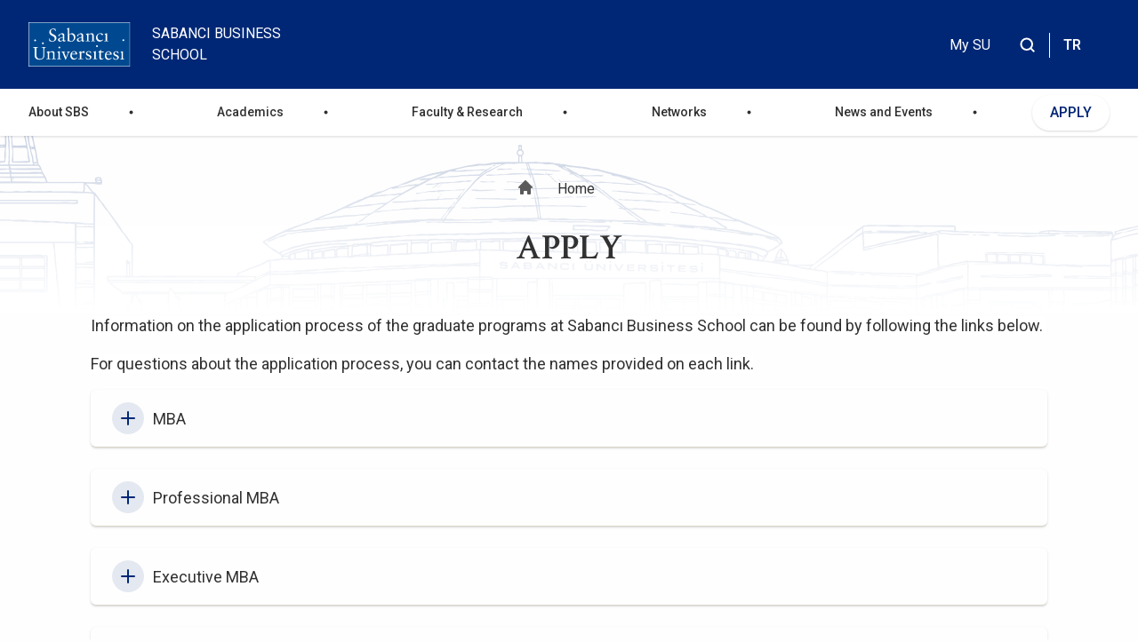

--- FILE ---
content_type: text/html; charset=UTF-8
request_url: https://sbs.sabanciuniv.edu/en/apply
body_size: 8225
content:
<!DOCTYPE html>
<html lang="en" dir="ltr">
  <head>
    <meta charset="utf-8" />
<script async src="https://www.googletagmanager.com/gtag/js?id=G-53MG5W2JMY"></script>
<script>window.dataLayer = window.dataLayer || [];function gtag(){dataLayer.push(arguments)};gtag("js", new Date());gtag("set", "developer_id.dMDhkMT", true);gtag("config", "G-53MG5W2JMY", {"groups":"default","page_placeholder":"PLACEHOLDER_page_location"});</script>
<style>/* @see https://github.com/aFarkas/lazysizes#broken-image-symbol */.js img.lazyload:not([src]) { visibility: hidden; }/* @see https://github.com/aFarkas/lazysizes#automatically-setting-the-sizes-attribute */.js img.lazyloaded[data-sizes=auto] { display: block; width: 100%; }</style>
<link rel="canonical" href="https://sbs.sabanciuniv.edu/en/apply" />
<meta name="Generator" content="Drupal 10 (https://www.drupal.org)" />
<meta name="MobileOptimized" content="width" />
<meta name="HandheldFriendly" content="true" />
<meta name="viewport" content="width=device-width, initial-scale=1.0" />
<link rel="icon" href="/sites/sbs.sabanciuniv.edu/themes/custom/sbs/favicon.ico" type="image/vnd.microsoft.icon" />
<link rel="alternate" hreflang="tr" href="https://sbs.sabanciuniv.edu/tr/basvur" />
<link rel="alternate" hreflang="en" href="https://sbs.sabanciuniv.edu/en/apply" />

    <title>APPLY | Sabanci Business School</title>
    <link rel="stylesheet" media="all" href="/sites/sbs.sabanciuniv.edu/files/css/css_cDIU15tXrlI4FV4FkWzY5GKakWVlV-ruBAP2EHTcVcg.css?delta=0&amp;language=en&amp;theme=sbs&amp;include=eJxNzmEOwjAIBeALbe2ZoMW1CS0NlBg9vXM658_38SDYwya1iGC0GFpEC00y8JJEKXbRBlyf39lfyWflOivZCehzSv_FBJrXjQX3U2-SO6-7iRt94CYySZcBCpvCKBaz-gAOlwTvw5GrFcrHThJmGNcTqAQ5qTc8pOyJ9AXQaU_w" />
<link rel="stylesheet" media="all" href="/sites/sbs.sabanciuniv.edu/files/css/css_kd7KCBObP1Blc1OcXNYFPJkM-Tm8X2onVlOYqXYkoS0.css?delta=1&amp;language=en&amp;theme=sbs&amp;include=eJxNzmEOwjAIBeALbe2ZoMW1CS0NlBg9vXM658_38SDYwya1iGC0GFpEC00y8JJEKXbRBlyf39lfyWflOivZCehzSv_FBJrXjQX3U2-SO6-7iRt94CYySZcBCpvCKBaz-gAOlwTvw5GrFcrHThJmGNcTqAQ5qTc8pOyJ9AXQaU_w" />

    
     <!-- Meta Pixel Code -->
<script>
  !function(f,b,e,v,n,t,s)
  {if(f.fbq)return;n=f.fbq=function(){n.callMethod?
  n.callMethod.apply(n,arguments):n.queue.push(arguments)};
  if(!f._fbq)f._fbq=n;n.push=n;n.loaded=!0;n.version='2.0';
  n.queue=[];t=b.createElement(e);t.async=!0;
  t.src=v;s=b.getElementsByTagName(e)[0];
  s.parentNode.insertBefore(t,s)}(window, document,'script',
  'https://connect.facebook.net/en_US/fbevents.js');
  fbq('init', '519501018766944');
  fbq('track', 'PageView');
  </script>
  <noscript><img height="1" width="1" style="display:none"
  src="https://www.facebook.com/tr?id=519501018766944&ev=PageView&noscript=1"
  /></noscript>
  <!-- End Meta Pixel Code -->
  <script type="text/javascript">
    _linkedin_partner_id = "7069377";
    window._linkedin_data_partner_ids = window._linkedin_data_partner_ids || [];
    window._linkedin_data_partner_ids.push(_linkedin_partner_id);
    </script><script type="text/javascript">
    (function(l) {
    if (!l){window.lintrk = function(a,b){window.lintrk.q.push([a,b])};
    window.lintrk.q=[]}
    var s = document.getElementsByTagName("script")[0];
    var b = document.createElement("script");
    b.type = "text/javascript";b.async = true;
    b.src = "https://snap.licdn.com/li.lms-analytics/insight.min.js";
    s.parentNode.insertBefore(b, s);})(window.lintrk);
    </script>
    <noscript>
    <img height="1" width="1" style="display:none;" alt="" src="https://px.ads.linkedin.com/collect/?
    pid=7069377&fmt=gif" />
    </noscript>
  </head>
  <body>
        <a href="#main-content" class="visually-hidden focusable">
      Skip to main content
    </a>
    
      <div class="dialog-off-canvas-main-canvas" data-off-canvas-main-canvas>
    <div class="main-page">
   
<header class="main-header">
  <div class="modal-overlay"></div>
  <div id="header-top" class="hidden-xs hidden-sm">
   <div class="d-lg-flex align-items-center justify-content-between container-xxl header-top-contain">
    <div class="header-top">
       <div id="block-sbs-site-branding">
  
    
        <a class="su_logo" href="https://www.sabanciuniv.edu" rel="home">
      <img src="/sites/sbs.sabanciuniv.edu/themes/custom/sbs/logo.svg" alt="Home" />
    </a>
  
    <a class="site_name ms-4 text-white text-uppercase fs-7 d-flex align-items-center" href="/en" rel="home" >Sabanci Business School</a>

  </div>


    </div>
    <div class="header-top-right d-lg-flex aligin-items-center justify-content-end container-xxl">
        <nav aria-labelledby="block-sbs-headertopmenu-menu" id="block-sbs-headertopmenu" class="block block-menu navigation menu--header-top-menu">
            
  <h2 class="visually-hidden" id="block-sbs-headertopmenu-menu">Header Top Menu</h2>
  

        



        <ul>
        <li >
                        <a href="/en/node/2" data-show-top-menu="no" data-drupal-link-system-path="node/2">My SU</a>
            </li>
        </ul>
  


  </nav>
<div id="block-sbs-customblock5">
  
    
                  <div class="wrapper"><div class="icon-search-container" data-ic-class="search-trigger"><div class="fa-search">&nbsp;</div><form class="header-search-form" action="/search/node/" method="GET" data-once="form-updated" data-drupal-form-fields><div class="submit"><input class="search-input" name="keys" placeholder="Ara" type="text" data-ic-class="search-input">&nbsp;</div></form><div class="fa fa-times-circle" data-ic-class="search-clear">&nbsp;</div><div class="search-box"><div class="fs-6 pt-3 fw-semibold">Hızlı Bağlantılar</div><p><a href="#">Hakkımızda</a></p></div></div></div>
      

  </div>
<div class="language-switcher-language-url" id="block-sbs-dildegistirici" role="navigation">
  
    
      
<div class="lang-switcher">
                                    <a href="/tr/basvur" class="language-link" hreflang="tr" data-drupal-link-system-path="node/74">TR</a>
                                                <a href="/en/apply" class="language-link is-active" hreflang="en" data-drupal-link-system-path="node/74" aria-current="page">EN</a>
                        </div>

  </div>


    </div>
   </div>
  </div>
  <div class="header-bottom">
    <div class="branding d-flex">
      <div class="d-flex align-items-center">
      <div class="mobile-search d-lg-none">
                  <div class="wrapper"><div class="icon-search-container" data-ic-class="search-trigger"><div class="fa-search">&nbsp;</div><form class="header-search-form" action="/search/node/" method="GET" data-once="form-updated" data-drupal-form-fields><div class="submit"><input class="search-input" name="keys" placeholder="Ara" type="text" data-ic-class="search-input">&nbsp;</div></form><div class="fa fa-times-circle" data-ic-class="search-clear">&nbsp;</div><div class="search-box"><div class="fs-6 pt-3 fw-semibold">Hızlı Bağlantılar</div><p><a href="#">Hakkımızda</a></p></div></div></div>
      

      </div>
      <div class="mobile-dil d-lg-none">
<div class="lang-switcher">
                                    <a href="/tr/basvur" class="language-link" hreflang="tr" data-drupal-link-system-path="node/74">TR</a>
                                                <a href="/en/apply" class="language-link is-active" hreflang="en" data-drupal-link-system-path="node/74" aria-current="page">EN</a>
                        </div>
</div>
      <button class="offcanvas-menu mobile-menu">
        <span class="icon-menu-1"></span>
        <span class="icon-menu-2"></span>
        <span class="icon-menu-3"></span>
      </button>
      </div>
      <div class="menu-container">
        <div class="mobile-menu-container container-xxl">
            <nav aria-labelledby="block-sbs-main-menu-menu" id="block-sbs-main-menu" class="block block-menu navigation menu--main">
            
  <h2 class="visually-hidden" id="block-sbs-main-menu-menu">Ana gezinti menüsü</h2>
  

        




      
            <ul data-region="header" class="menu mega-menu d-lg-flex justify-content-between align-items-center">
                                              <li class="menu-item first-menu menu-item--expanded">
                                                <span data-show-top-menu="no">About SBS</span>
         
                          <div class="sub-menu-item ">
            <div class="container-menu container-xxl">
                                
                      <ul class="menu  menu-1">
                             
             
                    <li class="menu-item menu-item--expanded menu-level--1">
                                                <span class="invisible" data-show-top-menu="no">Why Sabancı Business School?</span>
         
                                        
                      <ul class="menu  menu-2">
                           
                    <li class="menu-item menu-level--2">
                                                <a href="/en/why-sabanci-business-school/deans-welcome" data-show-top-menu="no" data-drupal-link-system-path="node/6">Dean&#039;s Welcome</a>
         
                                      </li>
                       
                    <li class="menu-item menu-level--2">
                                                <a href="/en/why-sabanci-business-school/sabanci-business-school-glance" data-drupal-link-system-path="node/46">Sabancı Business School at a Glance</a>
         
                                      </li>
        </ul>
  
                      </li>
                         
             
                    <li class="menu-item menu-item--expanded menu-level--1">
                                                <span class="invisible" data-show-top-menu="no">.</span>
         
                                        
                      <ul class="menu  menu-2">
                           
                    <li class="menu-item menu-level--2">
                                                <a href="https://sbs.sabanciuniv.edu/en/Deans_Office" data-show-top-menu="no">Dean&#039;s Office</a>
         
                                      </li>
                       
                    <li class="menu-item menu-level--2">
                                                <a href="/en/why-sabanci-business-school/accreditation-rankings" data-drupal-link-system-path="node/58">Accreditation &amp; Rankings</a>
         
                                      </li>
        </ul>
  
                      </li>
                         
             
                    <li class="menu-item menu-item--expanded menu-level--1">
                                                <span class="invisible" data-show-top-menu="no">Fakülte Hakkında</span>
         
                                        
                      <ul class="menu  menu-2">
                           
                    <li class="menu-item menu-level--2">
                                                <a href="/en/node/50" data-show-top-menu="no" data-drupal-link-system-path="node/50">Careers</a>
         
                                      </li>
                       
                    <li class="menu-item menu-level--2">
                                                <a href="/en/why-sabanci-business-school/campus-life" data-drupal-link-system-path="node/49">Campus &amp; Culture</a>
         
                                      </li>
        </ul>
  
                      </li>
        </ul>
  
                            </div>
          </div>
              </li>
                                          <li class="menu-item first-menu menu-item--expanded">
                                                <span>Academics</span>
         
                          <div class="sub-menu-item ">
            <div class="container-menu container-xxl">
                                
                      <ul class="menu  menu-1">
                             
             
                    <li class="menu-item menu-level--1">
                                                <a href="/en/academics/management-undergraduate-program" data-drupal-link-system-path="node/36">Undergraduate</a>
         
                                      </li>
                         
             
                    <li class="menu-item menu-item--expanded menu-level--1">
                                                <span data-show-top-menu="no">Professional Degree Programs</span>
         
                                        
                      <ul class="menu  menu-2">
                           
                    <li class="menu-item menu-level--2">
                                                <a href="/en/academics/professional-degree-programs/pmba" data-drupal-link-system-path="node/34">Professionals MBA</a>
         
                                      </li>
                       
                    <li class="menu-item menu-level--2">
                                                <a href="/en/academics/professional-degree-programs/emba" data-drupal-link-system-path="node/39">Executive MBA</a>
         
                                      </li>
                       
                    <li class="menu-item menu-level--2">
                                                <a href="/en/academics/professional-degree-programs/mif" data-drupal-link-system-path="node/44">Masters in Finance</a>
         
                                      </li>
                       
                    <li class="menu-item menu-level--2">
                                                <a href="/en/academics/professional-degree-programs/mim" data-drupal-link-system-path="node/43">Master of Science in Marketing</a>
         
                                      </li>
                       
                    <li class="menu-item menu-level--2">
                                                <a href="/en/academics/professional-degree-programs/pban" data-drupal-link-system-path="node/45">Business Analytics for Professional</a>
         
                                      </li>
                       
                    <li class="menu-item menu-level--2">
                                                <a href="/en/academics/professional-degree-programs/master-action-research-and-transformation-mart" data-drupal-link-system-path="node/77">Master in Action Research and Transformation (mART)</a>
         
                                      </li>
        </ul>
  
                      </li>
                         
             
                    <li class="menu-item menu-level--1">
                                                <a href="/en/academics/phd" data-drupal-link-system-path="node/61">PhD</a>
         
                                      </li>
        </ul>
  
                            </div>
          </div>
              </li>
                                          <li class="menu-item first-menu menu-item--expanded">
                                                <a href="https://sbs.sabanciuniv.edu/en/faculty-members-research-area">Faculty &amp; Research</a>
         
                          <div class="sub-menu-item ">
            <div class="container-menu container-xxl">
                                
                      <ul class="menu  menu-1">
                             
             
                    <li class="menu-item menu-item--expanded menu-level--1">
                                                <span class="invisible" data-show-top-menu="no">Akademik Kadro ve Araştırma</span>
         
                                        
                      <ul class="menu  menu-2">
                           
                    <li class="menu-item menu-level--2">
                                                <a href="/en/faculty-members-research-area" data-show-top-menu="no" data-drupal-link-system-path="faculty-members-research-area">Faculty Members</a>
         
                                      </li>
                       
                    <li class="menu-item menu-level--2">
                                                <a href="/en/chaired-professorships" data-drupal-link-system-path="node/64">Chaired Professorships</a>
         
                                      </li>
        </ul>
  
                      </li>
                         
             
                    <li class="menu-item menu-item--expanded menu-level--1">
                                                <span class="invisible" data-show-top-menu="no">Akademik Kadro ve Araştırma</span>
         
                                        
                      <ul class="menu  menu-2">
                           
                    <li class="menu-item menu-level--2">
                                                <a href="https://sbs.sabanciuniv.edu/tr/research-and-teaching" data-show-top-menu="no">Publications</a>
         
                                      </li>
                       
                    <li class="menu-item menu-level--2">
                                                <a href="/en/centers-forums" data-drupal-link-system-path="node/66">Centers &amp; Forums</a>
         
                                      </li>
        </ul>
  
                      </li>
                         
             
                    <li class="menu-item menu-item--expanded menu-level--1">
                                                <span class="invisible" data-show-top-menu="no">Akademik Kadro ve Araştırma</span>
         
                                        
                      <ul class="menu  menu-2">
                           
                    <li class="menu-item menu-level--2">
                                                <a href="/en/faculty-research/akademik-kadro-ve-arastirma/seminars-and-conferences" data-drupal-link-system-path="node/67">Seminars &amp; Conferences</a>
         
                                      </li>
                       
                    <li class="menu-item menu-level--2">
                                                <a href="/en/awards-honors" data-drupal-link-system-path="node/68">Awards &amp; Honors</a>
         
                                      </li>
        </ul>
  
                      </li>
        </ul>
  
                            </div>
          </div>
              </li>
                                          <li class="menu-item first-menu menu-item--expanded">
                                                <span data-show-top-menu="no">Networks</span>
         
                          <div class="sub-menu-item ">
            <div class="container-menu container-xxl">
                                
                      <ul class="menu  menu-1">
                             
             
                    <li class="menu-item menu-item--expanded menu-level--1">
                                                <span class="invisible" data-show-top-menu="no">İşbirlikleri</span>
         
                                        
                      <ul class="menu  menu-2">
                           
                    <li class="menu-item menu-level--2">
                                                <a href="/en/why-sabanci-business-school/advisory-boards" data-drupal-link-system-path="node/53">Advisory Boards</a>
         
                                      </li>
                       
                    <li class="menu-item menu-level--2">
                                                <a href="/en/networks/isbirlikleri/columbia-business-school-strategic-partnership" data-drupal-link-system-path="node/54">Columbia Executive Education Strategic Partnership</a>
         
                                      </li>
        </ul>
  
                      </li>
                         
             
                    <li class="menu-item menu-item--expanded menu-level--1">
                                                <span class="invisible" data-show-top-menu="no">İşbirlikleri</span>
         
                                        
                      <ul class="menu  menu-2">
                           
                    <li class="menu-item menu-level--2">
                                                <a href="/en/beta-gamma-sigma" data-drupal-link-system-path="node/55">Betta Gamma Sigma</a>
         
                                      </li>
                       
                    <li class="menu-item menu-level--2">
                                                <a href="/en/networks/isbirlikleri/exchange-agreements" data-drupal-link-system-path="node/56">Exchange Agreements</a>
         
                                      </li>
        </ul>
  
                      </li>
                         
             
                    <li class="menu-item menu-item--expanded menu-level--1">
                                                <span class="invisible" data-show-top-menu="no">İşbirlikleri</span>
         
                                        
                      <ul class="menu  menu-2">
                           
                    <li class="menu-item menu-level--2">
                                                <a href="/en/networks/isbirlikleri/other-prme-ceeman-global-compact-efmd-instats" data-drupal-link-system-path="node/57">Other (PRME, CEEMAN, Global Compact, EFMD, Instats)</a>
         
                                      </li>
        </ul>
  
                      </li>
        </ul>
  
                            </div>
          </div>
              </li>
                                          <li class="menu-item first-menu menu-item--expanded">
                                                <span>News and Events</span>
         
                          <div class="sub-menu-item ">
            <div class="container-menu container-xxl">
                                
                      <ul class="menu  menu-1">
                             
             
                    <li class="menu-item menu-item--expanded menu-level--1">
                                                <span class="invisible" data-show-top-menu="no">Haber ve Etkinlikler</span>
         
                                        
                      <ul class="menu  menu-2">
                           
                    <li class="menu-item menu-level--2">
                                                <a href="/en/leader-meetings" data-drupal-link-system-path="node/70">Leader&#039;s Meetings</a>
         
                                      </li>
                       
                    <li class="menu-item menu-level--2">
                                                <a href="/en/hakan-orbay-research-award" data-drupal-link-system-path="node/71">Hakan Orbay Research Awards</a>
         
                                      </li>
        </ul>
  
                      </li>
                         
             
                    <li class="menu-item menu-item--expanded menu-level--1">
                                                <span class="invisible" data-show-top-menu="no">Haber ve Etkinlikler</span>
         
                                        
                      <ul class="menu  menu-2">
                           
                    <li class="menu-item menu-level--2">
                                                <a href="/en/information-sessions-and-applications" data-show-top-menu="no" data-drupal-link-system-path="node/72">Information Sessions and Applications</a>
         
                                      </li>
                       
                    <li class="menu-item menu-level--2">
                                                <a href="/en/node/73" data-drupal-link-system-path="node/73">Newsletter</a>
         
                                      </li>
        </ul>
  
                      </li>
                         
             
                    <li class="menu-item menu-item--expanded menu-level--1">
                                                <span class="invisible" data-show-top-menu="no">.</span>
         
                                        
                      <ul class="menu  menu-2">
                           
                    <li class="menu-item menu-level--2">
                                                <a href="/en/sabanci-university-business-analytics-workshop" data-drupal-link-system-path="node/87">Business Analytics Workshop</a>
         
                                      </li>
                       
                    <li class="menu-item menu-level--2">
                                                <a href="/en/disaster_preparedness_workshop" data-drupal-link-system-path="node/144">Disaster Preparedness Workshop</a>
         
                                      </li>
                       
                    <li class="menu-item menu-level--2">
                                                <a href="/en/news-and-events/finance-workshop" data-drupal-link-system-path="node/155">Finance Workshop</a>
         
                                      </li>
        </ul>
  
                      </li>
        </ul>
  
                            </div>
          </div>
              </li>
                                          <li class="menu-item first-menu menu-item--active-trail">
                                                <a href="/en/apply" data-drupal-link-system-path="node/74" class="is-active" aria-current="page">APPLY</a>
         
                          <div class="sub-menu-item ">
            <div class="container-menu container-xxl">
                                    </div>
          </div>
              </li>
        </ul>
  

<div class="header-top-mobil d-lg-none">
  <span class="mobil-baglantilar">Hızlı Bağlantılar</span>
  



        <ul>
        <li >
                        <a href="/en/node/2" data-show-top-menu="no" data-drupal-link-system-path="node/2">My SU</a>
            </li>
        </ul>
  


</div>

  </nav>
<div id="block-sbs-googleanalytics">
  
    
                  <!-- Google tag (gtag.js) --><script async src="https://www.googletagmanager.com/gtag/js?id=AW-659399196"></script><script> window.dataLayer = window.dataLayer || []; function gtag(){dataLayer.push(arguments);} gtag('js', new Date()); gtag('config', 'AW-659399196'); </script><!-- Google tag (gtag.js) --><script async src="https://www.googletagmanager.com/gtag/js?id=AW-659399196"></script><script> window.dataLayer = window.dataLayer || []; function gtag(){dataLayer.push(arguments);} gtag('js', new Date()); gtag('config', 'AW-659399196'); </script><!-- Google tag (gtag.js) --><script async src="https://www.googletagmanager.com/gtag/js?id=AW-659399196"></script><script> window.dataLayer = window.dataLayer || []; function gtag(){dataLayer.push(arguments);} gtag('js', new Date()); gtag('config', 'AW-659399196'); </script>
      

  </div>


       </div>
      </div>
    </div>
  </div>
</header>

   
         <div class="normal-hero">
           <div id="block-sbs-page-title" class="page-title-wrapper text-dark">
  <div class="page-title-bg">
    <div class="container-xxl">
      <div class="row">
                <div class="col-md-12 col-sm-12 col-lg-12 d-flex justify-content-center text-dark">
  <nav role="navigation"  aria-labelledby="breadcrumb" class="align-self-center pt-1 breadcrumb-container">
    <h2 id="system-breadcrumb" class="visually-hidden">Breadcrumb</h2>
    <ul class="breadcrumb mb-0">
          <li class="breadcrumb-item">
                  <a href="/en" class="text-dark">Home</a>
              </li>
        </ul>
  </nav>

</div>
        <div class="col-md-12 col-sm-12 col-lg-12 text-center pt-5">
  <h1><span>APPLY</span>
</h1>

</div>
          
              </div>
    </div>
  </div>
</div>


         <main>
              <div data-drupal-messages-fallback class="hidden"></div><div data-history-node-id="74">
 
  
    

          
      
                                   




<div class="bg-   ">
  <div class="paragraph container paragraph--type--prg-grid prg_id--629 paragraph--view-mode--container">
          






			
    	<div class="row">
              
        	      		      			      	      	
      		      		      			      	      	
        	      		      			      	      	
        
        <div class="col-sm-12 col-md-12 col-lg-12">
          

    <div> 
                                    <p><span style="-webkit-text-stroke-width:0px;background-color:rgb(255, 255, 255);color:rgb(49, 49, 49);display:inline !important;float:none;font-family:Roboto, sans-serif;font-size:18px;font-style:normal;font-variant-caps:normal;font-variant-ligatures:normal;font-weight:400;letter-spacing:normal;orphans:2;text-align:start;text-decoration-color:initial;text-decoration-style:initial;text-decoration-thickness:initial;text-indent:0px;text-transform:none;white-space:normal;widows:2;word-spacing:0px;">Information on the application process of the graduate programs at Sabancı Business School can be found by following the links below.&nbsp;</span></p><p><span style="-webkit-text-stroke-width:0px;background-color:rgb(255, 255, 255);color:rgb(49, 49, 49);display:inline !important;float:none;font-family:Roboto, sans-serif;font-size:18px;font-style:normal;font-variant-caps:normal;font-variant-ligatures:normal;font-weight:400;letter-spacing:normal;orphans:2;text-align:start;text-decoration-color:initial;text-decoration-style:initial;text-decoration-thickness:initial;text-indent:0px;text-transform:none;white-space:normal;widows:2;word-spacing:0px;">For questions about the application process, you can contact the names provided on each link.</span></p>
            
      
      
      

          </div>

        </div>
              
        	      	                                        	
      		      		      			      			      	      	
        	      		      			      			      	      	
        
        <div class="col-sm-12 col-md-12 col-lg-12">
          

  <div class="paragraph prg-id-1313 paragraph--type--prg-collapse paragraph--view-mode--default">
    <div class="left-collapse">
          

<div class="accordion" id="collapse-1313">

   
   <div class="accordion-item">
    <h2 class="accordion-header" id="heading-1313-0">
      <button class="accordion-button fs-6 collapsed py-2" type="button" data-bs-toggle="collapse" data-bs-target="#collapse-1313-0" aria-expanded="false" aria-controls="collapse-1313-0">
       <span class="collpase-icon"></span>
       <div class="collapse-button"> MBA </div>
      </button>
    </h2>
    <div id="collapse-1313-0" class="accordion-collapse collapse" aria-labelledby="heading-1313-0" data-bs-parent="#collapse-1313">
      <div class="accordion-body ps-7">
         

                                  

    <div> 
                                    <p style="-webkit-text-stroke-width:0px;background-color:rgb(255, 255, 255);box-sizing:inherit;color:rgb(49, 49, 49);font-family:Roboto, sans-serif;font-size:1.125rem;font-style:normal;font-variant-caps:normal;font-variant-ligatures:normal;font-weight:400;letter-spacing:normal;line-height:2rem;orphans:2;text-align:start;text-decoration-color:initial;text-decoration-style:initial;text-decoration-thickness:initial;text-indent:0px;text-transform:none;white-space:normal;widows:2;word-spacing:0px;">When you are ready, create an online application from the link below.<br>Click&nbsp;<a style="background-color:transparent;box-sizing:inherit;color:rgb(0, 66, 136);text-decoration:none;transition:all 0.5s ease-out 0s;" href="https://admission.sabanciuniv.edu/?ts=new">here</a>&nbsp;to reach the online application page.</p><p style="-webkit-text-stroke-width:0px;background-color:rgb(255, 255, 255);box-sizing:inherit;color:rgb(49, 49, 49);font-family:Roboto, sans-serif;font-size:1.125rem;font-style:normal;font-variant-caps:normal;font-variant-ligatures:normal;font-weight:400;letter-spacing:normal;line-height:2rem;orphans:2;text-align:start;text-decoration-color:initial;text-decoration-style:initial;text-decoration-thickness:initial;text-indent:0px;text-transform:none;white-space:normal;widows:2;word-spacing:0px;"><a style="-webkit-text-stroke-width:0px;background-color:rgb(255, 255, 255);box-sizing:inherit;color:rgb(0, 66, 136);font-family:Roboto, sans-serif;font-size:18px;font-style:normal;font-variant-caps:normal;font-variant-ligatures:normal;font-weight:400;letter-spacing:normal;orphans:2;text-align:start;text-decoration:none;text-indent:0px;text-transform:none;transition:all 0.5s ease-out 0s;white-space:normal;widows:2;word-spacing:0px;" href="mailto:mba@sabanciuniv.edu">mba@sabanciuniv.edu</a></p>
            
      
      
      

          </div>

                    

  
      </div>
    </div>
  </div>

   
   <div class="accordion-item">
    <h2 class="accordion-header" id="heading-1313-1">
      <button class="accordion-button fs-6 collapsed py-2" type="button" data-bs-toggle="collapse" data-bs-target="#collapse-1313-1" aria-expanded="false" aria-controls="collapse-1313-1">
       <span class="collpase-icon"></span>
       <div class="collapse-button"> Professional MBA </div>
      </button>
    </h2>
    <div id="collapse-1313-1" class="accordion-collapse collapse" aria-labelledby="heading-1313-1" data-bs-parent="#collapse-1313">
      <div class="accordion-body ps-7">
         

                                  

    <div> 
                                    <p style="-webkit-text-stroke-width:0px;background-color:rgb(255, 255, 255);box-sizing:inherit;color:rgb(49, 49, 49);font-family:Roboto, sans-serif;font-size:1.125rem;font-style:normal;font-variant-caps:normal;font-variant-ligatures:normal;font-weight:400;letter-spacing:normal;line-height:2rem;orphans:2;text-align:start;text-decoration-color:initial;text-decoration-style:initial;text-decoration-thickness:initial;text-indent:0px;text-transform:none;white-space:normal;widows:2;word-spacing:0px;">When you are ready, create an online application from the link below.<br>Click&nbsp;<a style="background-color:transparent;box-sizing:inherit;color:rgb(0, 66, 136);text-decoration:none;transition:all 0.5s ease-out 0s;" href="https://admission.sabanciuniv.edu/?ts=new">here</a>&nbsp;to reach the online application page.</p><p style="-webkit-text-stroke-width:0px;background-color:rgb(255, 255, 255);box-sizing:inherit;color:rgb(49, 49, 49);font-family:Roboto, sans-serif;font-size:1.125rem;font-style:normal;font-variant-caps:normal;font-variant-ligatures:normal;font-weight:400;letter-spacing:normal;line-height:2rem;margin-bottom:0px;orphans:2;text-align:start;text-decoration-color:initial;text-decoration-style:initial;text-decoration-thickness:initial;text-indent:0px;text-transform:none;white-space:normal;widows:2;word-spacing:0px;"><a style="background-color:transparent;box-sizing:inherit;color:rgb(0, 66, 136);text-decoration:none;transition:all 0.5s ease-out 0s;" href="mailto:pmba@sabanciuniv.edu">pmba@sabanciuniv.edu</a></p>
            
      
      
      

          </div>

                    

  
      </div>
    </div>
  </div>

   
   <div class="accordion-item">
    <h2 class="accordion-header" id="heading-1313-2">
      <button class="accordion-button fs-6 collapsed py-2" type="button" data-bs-toggle="collapse" data-bs-target="#collapse-1313-2" aria-expanded="false" aria-controls="collapse-1313-2">
       <span class="collpase-icon"></span>
       <div class="collapse-button"> Executive MBA </div>
      </button>
    </h2>
    <div id="collapse-1313-2" class="accordion-collapse collapse" aria-labelledby="heading-1313-2" data-bs-parent="#collapse-1313">
      <div class="accordion-body ps-7">
         

                                  

    <div> 
                                    <p style="-webkit-text-stroke-width:0px;background-color:rgb(255, 255, 255);box-sizing:inherit;color:rgb(49, 49, 49);font-family:Roboto, sans-serif;font-size:1.125rem;font-style:normal;font-variant-caps:normal;font-variant-ligatures:normal;font-weight:400;letter-spacing:normal;line-height:2rem;orphans:2;text-align:start;text-decoration-color:initial;text-decoration-style:initial;text-decoration-thickness:initial;text-indent:0px;text-transform:none;white-space:normal;widows:2;word-spacing:0px;">When you are ready, create an online application from the link below.<br>Click&nbsp;<a style="background-color:transparent;box-sizing:inherit;color:rgb(0, 66, 136);text-decoration:none;transition:all 0.5s ease-out 0s;" href="https://admission.sabanciuniv.edu/?ts=new">here</a>&nbsp;to reach the online application page.</p><p style="-webkit-text-stroke-width:0px;background-color:rgb(255, 255, 255);box-sizing:inherit;color:rgb(49, 49, 49);font-family:Roboto, sans-serif;font-size:1.125rem;font-style:normal;font-variant-caps:normal;font-variant-ligatures:normal;font-weight:400;letter-spacing:normal;line-height:2rem;orphans:2;text-align:start;text-decoration-color:initial;text-decoration-style:initial;text-decoration-thickness:initial;text-indent:0px;text-transform:none;white-space:normal;widows:2;word-spacing:0px;"><a style="-webkit-text-stroke-width:0px;background-color:rgb(255, 255, 255);box-sizing:inherit;color:rgb(0, 66, 136);font-family:Roboto, sans-serif;font-size:18px;font-style:normal;font-variant-caps:normal;font-variant-ligatures:normal;font-weight:400;letter-spacing:normal;orphans:2;text-align:start;text-decoration:none;text-indent:0px;text-transform:none;transition:all 0.5s ease-out 0s;white-space:normal;widows:2;word-spacing:0px;" href="mailto:emba@sabanciuniv.edu">emba@sabanciuniv.edu</a></p>
            
      
      
      

          </div>

                    

  
      </div>
    </div>
  </div>

   
   <div class="accordion-item">
    <h2 class="accordion-header" id="heading-1313-3">
      <button class="accordion-button fs-6 collapsed py-2" type="button" data-bs-toggle="collapse" data-bs-target="#collapse-1313-3" aria-expanded="false" aria-controls="collapse-1313-3">
       <span class="collpase-icon"></span>
       <div class="collapse-button"> Master in Finance </div>
      </button>
    </h2>
    <div id="collapse-1313-3" class="accordion-collapse collapse" aria-labelledby="heading-1313-3" data-bs-parent="#collapse-1313">
      <div class="accordion-body ps-7">
         

                                  

    <div> 
                                    <p style="-webkit-text-stroke-width:0px;background-color:rgb(255, 255, 255);box-sizing:inherit;color:rgb(49, 49, 49);font-family:Roboto, sans-serif;font-size:1.125rem;font-style:normal;font-variant-caps:normal;font-variant-ligatures:normal;font-weight:400;letter-spacing:normal;line-height:2rem;margin-bottom:0px;orphans:2;text-align:start;text-decoration-color:initial;text-decoration-style:initial;text-decoration-thickness:initial;text-indent:0px;text-transform:none;white-space:normal;widows:2;word-spacing:0px;">When you are ready, create an on-line application from the link below.<br>Click&nbsp;<a style="background-color:transparent;box-sizing:inherit;color:rgb(0, 66, 136);text-decoration:none;transition:all 0.5s ease-out 0s;" href="https://admission.sabanciuniv.edu/suwebadm/usop/registration.do?ts=new" target="_parent">here</a>&nbsp;to reach the online application page.</p>
            
      
      
      

          </div>

                    

  
      </div>
    </div>
  </div>

   
   <div class="accordion-item">
    <h2 class="accordion-header" id="heading-1313-4">
      <button class="accordion-button fs-6 collapsed py-2" type="button" data-bs-toggle="collapse" data-bs-target="#collapse-1313-4" aria-expanded="false" aria-controls="collapse-1313-4">
       <span class="collpase-icon"></span>
       <div class="collapse-button"> Master of Science in Marketing </div>
      </button>
    </h2>
    <div id="collapse-1313-4" class="accordion-collapse collapse" aria-labelledby="heading-1313-4" data-bs-parent="#collapse-1313">
      <div class="accordion-body ps-7">
         

                                  

    <div> 
                                    <p style="-webkit-text-stroke-width:0px;background-color:rgb(255, 255, 255);box-sizing:inherit;color:rgb(49, 49, 49);font-family:Roboto, sans-serif;font-size:1.125rem;font-style:normal;font-variant-caps:normal;font-variant-ligatures:normal;font-weight:400;letter-spacing:normal;line-height:2rem;orphans:2;text-align:start;text-decoration-color:initial;text-decoration-style:initial;text-decoration-thickness:initial;text-indent:0px;text-transform:none;white-space:normal;widows:2;word-spacing:0px;">When you are ready, create an online application from the link below.<br>Click&nbsp;<a style="background-color:transparent;box-sizing:inherit;color:rgb(0, 66, 136);text-decoration:none;transition:all 0.5s ease-out 0s;" href="https://admission.sabanciuniv.edu/suwebadm/usop/registration.do?ts=new" target="_blank">here</a>&nbsp;to reach the online application procedure.</p>
            
      
      
      

          </div>

                    

  
      </div>
    </div>
  </div>

   
   <div class="accordion-item">
    <h2 class="accordion-header" id="heading-1313-5">
      <button class="accordion-button fs-6 collapsed py-2" type="button" data-bs-toggle="collapse" data-bs-target="#collapse-1313-5" aria-expanded="false" aria-controls="collapse-1313-5">
       <span class="collpase-icon"></span>
       <div class="collapse-button"> Professional Business Analytics </div>
      </button>
    </h2>
    <div id="collapse-1313-5" class="accordion-collapse collapse" aria-labelledby="heading-1313-5" data-bs-parent="#collapse-1313">
      <div class="accordion-body ps-7">
         

                                  

    <div> 
                                    <p style="-webkit-text-stroke-width:0px;background-color:rgb(255, 255, 255);box-sizing:inherit;color:rgb(49, 49, 49);font-family:Roboto, sans-serif;font-size:1.125rem;font-style:normal;font-variant-caps:normal;font-variant-ligatures:normal;font-weight:400;letter-spacing:normal;line-height:2rem;orphans:2;text-align:start;text-decoration-color:initial;text-decoration-style:initial;text-decoration-thickness:initial;text-indent:0px;text-transform:none;white-space:normal;widows:2;word-spacing:0px;">When you are ready, create an online application from the link below.<br>Click&nbsp;<a style="background-color:transparent;box-sizing:inherit;color:rgb(0, 66, 136);text-decoration:none;transition:all 0.5s ease-out 0s;" href="https://admission.sabanciuniv.edu/suwebadm/usop/registration.do?ts=new" target="_blank">here</a>&nbsp;to reach the online application procedure.</p><p style="-webkit-text-stroke-width:0px;background-color:rgb(255, 255, 255);box-sizing:inherit;color:rgb(49, 49, 49);font-family:Roboto, sans-serif;font-size:1.125rem;font-style:normal;font-variant-caps:normal;font-variant-ligatures:normal;font-weight:400;letter-spacing:normal;line-height:2rem;margin-bottom:0px;orphans:2;text-align:start;text-decoration-color:initial;text-decoration-style:initial;text-decoration-thickness:initial;text-indent:0px;text-transform:none;white-space:normal;widows:2;word-spacing:0px;"><a style="background-color:transparent;box-sizing:inherit;color:rgb(0, 66, 136);text-decoration:none;transition:all 0.5s ease-out 0s;" href="mailto:pban@sabanciuniv.edu">pban@sabanciuniv.edu</a></p>
            
      
      
      

          </div>

                    

  
      </div>
    </div>
  </div>

   
   <div class="accordion-item">
    <h2 class="accordion-header" id="heading-1313-6">
      <button class="accordion-button fs-6 collapsed py-2" type="button" data-bs-toggle="collapse" data-bs-target="#collapse-1313-6" aria-expanded="false" aria-controls="collapse-1313-6">
       <span class="collpase-icon"></span>
       <div class="collapse-button"> Master in Action Research and Transformation </div>
      </button>
    </h2>
    <div id="collapse-1313-6" class="accordion-collapse collapse" aria-labelledby="heading-1313-6" data-bs-parent="#collapse-1313">
      <div class="accordion-body ps-7">
         

                                  

    <div> 
                                    <p style="-webkit-text-stroke-width:0px;background-color:rgb(255, 255, 255);box-sizing:inherit;color:rgb(49, 49, 49);font-family:Roboto, sans-serif;font-size:1.125rem;font-style:normal;font-variant-caps:normal;font-variant-ligatures:normal;font-weight:400;letter-spacing:normal;line-height:2rem;orphans:2;text-align:start;text-decoration-color:initial;text-decoration-style:initial;text-decoration-thickness:initial;text-indent:0px;text-transform:none;white-space:normal;widows:2;word-spacing:0px;">When you are ready, create an online application from the link below.<br>Click&nbsp;<a style="background-color:transparent;box-sizing:inherit;color:rgb(0, 66, 136);text-decoration:none;transition:all 0.5s ease-out 0s;" href="https://admission.sabanciuniv.edu/suwebadm/usop/registration.do?ts=new" target="_blank">here</a>&nbsp;to reach the online application procedure.</p>
            
      
      
      

          </div>

                    

  
      </div>
    </div>
  </div>

   
   <div class="accordion-item">
    <h2 class="accordion-header" id="heading-1313-7">
      <button class="accordion-button fs-6 collapsed py-2" type="button" data-bs-toggle="collapse" data-bs-target="#collapse-1313-7" aria-expanded="false" aria-controls="collapse-1313-7">
       <span class="collpase-icon"></span>
       <div class="collapse-button"> Ph.D. </div>
      </button>
    </h2>
    <div id="collapse-1313-7" class="accordion-collapse collapse" aria-labelledby="heading-1313-7" data-bs-parent="#collapse-1313">
      <div class="accordion-body ps-7">
         

                                  

    <div> 
                                    <p style="-webkit-text-stroke-width:0px;background-color:rgb(255, 255, 255);box-sizing:inherit;color:rgb(49, 49, 49);font-family:Roboto, sans-serif;font-size:1.125rem;font-style:normal;font-variant-caps:normal;font-variant-ligatures:normal;font-weight:400;letter-spacing:normal;line-height:2rem;margin-top:0px;orphans:2;text-align:start;text-decoration-color:initial;text-decoration-style:initial;text-decoration-thickness:initial;text-indent:0px;text-transform:none;white-space:normal;widows:2;word-spacing:0px;">Click <a class="file file--mime-application-pdf file--application-pdf" style="background-color:transparent;box-sizing:inherit;color:rgb(0, 66, 136);text-decoration:none;transition:all 0.5s ease-out 0s;" href="https://sbs.sabanciuniv.edu/sites/sbs.sabanciuniv.edu/files/inline-files/ph.d-application-process_2.pdf" data-entity-type="file" data-entity-uuid="f6c77381-f3d1-4029-9094-c00794dbc106" filename="ph.d-application-process_2.pdf">here</a>&nbsp;to download the Application Procedure document.<br>Read this document carefully before creating an on-line application.</p><p style="-webkit-text-stroke-width:0px;background-color:rgb(255, 255, 255);box-sizing:inherit;color:rgb(49, 49, 49);font-family:Roboto, sans-serif;font-size:1.125rem;font-style:normal;font-variant-caps:normal;font-variant-ligatures:normal;font-weight:400;letter-spacing:normal;line-height:2rem;orphans:2;text-align:start;text-decoration-color:initial;text-decoration-style:initial;text-decoration-thickness:initial;text-indent:0px;text-transform:none;white-space:normal;widows:2;word-spacing:0px;">You will also need the Recommendation Letter Form.<br>Click <a class="file file--mime-application-pdf file--application-pdf" style="background-color:transparent;box-sizing:inherit;color:rgb(0, 66, 136);text-decoration:none;transition:all 0.5s ease-out 0s;" href="https://sbs.sabanciuniv.edu/sites/sbs.sabanciuniv.edu/files/inline-files/ph.d.-reference-letter_6.pdf" data-entity-type="file" data-entity-uuid="9401cdbe-6d3a-45bb-acd6-186ff23a843e" filename="ph.d.-reference-letter_6.pdf">here&nbsp;</a>to download the Recommendation Letter Form.</p><p style="-webkit-text-stroke-width:0px;background-color:rgb(255, 255, 255);box-sizing:inherit;color:rgb(49, 49, 49);font-family:Roboto, sans-serif;font-size:1.125rem;font-style:normal;font-variant-caps:normal;font-variant-ligatures:normal;font-weight:400;letter-spacing:normal;line-height:2rem;orphans:2;text-align:start;text-decoration-color:initial;text-decoration-style:initial;text-decoration-thickness:initial;text-indent:0px;text-transform:none;white-space:normal;widows:2;word-spacing:0px;">When you are ready, create an on-line application from the link below.<br>Click&nbsp;<a style="background-color:transparent;box-sizing:inherit;color:rgb(0, 66, 136);text-decoration:none;transition:all 0.5s ease-out 0s;" href="https://admission.sabanciuniv.edu/suwebadm/usop/registration.do?ts=new" target="_blank">here</a>&nbsp;to reach online application procedure.</p>
            
      
      
      

          </div>

                    

  
      </div>
    </div>
  </div>

  
</div>

        </div>
  </div>

        </div>
          </div>
	  
      </div>
</div>


                    


  
</div> 


         </main>
      </div>
         
      
      <div class="pt-15">
      

<footer class="bg-primary position-relative">
   <a id="back-to-top">
	</a>
  <div class="container-xxl">
      <div class="row">
        <div class="d-lg-flex justify-content-between pt-11 pb-8">
          <div class="d-block">
                              <div id="block-sbs-customblock1-2">
  
    
                  <a href="https://sabanciuniv.edu"><img src="/themes/custom/su/logo.svg" alt="Home" width="138" height="60" loading="lazy"></a><p class="text-align-center"><a href="https://ects.sabanciuniv.edu"><img src="/sites/sbs.sabanciuniv.edu/files/inline-images/logo-aacsb_1.png" data-entity-uuid="be0f68a0-618f-40ba-95da-a033498fde53" data-entity-type="file" alt="Footer-logo" width="50" height="70" loading="lazy"></a> <img src="/sites/sbs.sabanciuniv.edu/files/inline-images/amba-logo-stacked-black-accredited.jpg" data-entity-uuid="f7594f6c-5bbe-4b8c-9ec6-db5d9af2d381" data-entity-type="file" width="76" height="70" loading="lazy"></p><p class="text-align-center">&nbsp;</p><p>&nbsp;</p>
      

  </div>


                       </div>
         <div class="d-flex align-items-center">
                            
                      </div>  
         </div>              
      </div>
      <div class="d-lg-flex justify-content-between">
        <div class="d-block">
                           <div id="block-sbs-customblock2">
  
    
                  <p class="text-white p-0 m-0">Orta Mahalle, 34956 Tuzla, İstanbul, Türkiye</p><p class="text-white p-0 m-0">Telefon: <a class="text-white" href="tel:+902164839000">+90 216 483 90 00</a></p><p class="text-white p-0 m-0">Fax: +90 216 483 90 05</p><p class="pt-3 text-white">© Sabancı Üniversitesi 2023</p>
      

  </div>


                  </div>
         <div class="d-block">
                             <div id="block-sbs-customblock3">
  
    
                  <div class="f-icons ps-lg-8"><div class="d-flex pb-1"><div class="social rounded-circle me-3 d-inline border border-grey-border"><a href="https://www.facebook.com/sabancibusinessschool/"><img src="/themes/custom/su/image/facebook.svg" alt="linkedin" data-src="/themes/custom/su/image/facebook.svg" width="24" height="24" loading="lazy"></a></div><div class="social me-3 rounded-circle d-inline border border-grey-border"><a href="#"><img src="/themes/custom/su/image/youtube.svg" alt="instagram" data-src="/themes/custom/su/image/youtube.svg" width="20" height="16" loading="lazy"></a></div><div class="social me-3 rounded-circle d-inline border border-grey-border"><a href="https://x.com/sabanci_sbs"><img src="/themes/custom/su/image/twitter.svg" alt="drupal" data-src="/themes/custom/su/image/twitter.svg" width="24" height="24" loading="lazy"></a></div><div class="social me-3 rounded-circle d-inline border border-grey-border"><a href="https://www.linkedin.com/school/sabanci-business-school/"><img src="/themes/custom/su/image/linkedin.svg" alt="drupal" data-src="/themes/custom/su/image/linkedin.svg" width="24" height="24" loading="lazy"></a></div></div></div>
      

  </div>


                     </div>
      </div> 
   </div>
   <div class="footer-bottom-img">
                           <div id="block-sbs-customblock4">
  
    
                  <img data-entity-uuid="d4f15d40-df1b-48e9-b281-3f03e1deb2ec" data-entity-type="file" src="/sites/sbs.sabanciuniv.edu/files/inline-images/ticket_attachments_2024_4_2_0b43084f-dcb1-436f-8a42-04949d62398b_ybf2-1.png" alt="Footer" width="2064" height="1125" loading="lazy">
      

  </div>


               </div>
</footer>
      </div>
      </div>
  </div>

    
    <script type="application/json" data-drupal-selector="drupal-settings-json">{"path":{"baseUrl":"\/","pathPrefix":"en\/","currentPath":"node\/74","currentPathIsAdmin":false,"isFront":false,"currentLanguage":"en"},"pluralDelimiter":"\u0003","suppressDeprecationErrors":true,"google_analytics":{"account":"G-53MG5W2JMY","trackOutbound":true,"trackMailto":true,"trackTel":true,"trackDownload":true,"trackDownloadExtensions":"7z|aac|arc|arj|asf|asx|avi|bin|csv|doc(x|m)?|dot(x|m)?|exe|flv|gif|gz|gzip|hqx|jar|jpe?g|js|mp(2|3|4|e?g)|mov(ie)?|msi|msp|pdf|phps|png|ppt(x|m)?|pot(x|m)?|pps(x|m)?|ppam|sld(x|m)?|thmx|qtm?|ra(m|r)?|sea|sit|tar|tgz|torrent|txt|wav|wma|wmv|wpd|xls(x|m|b)?|xlt(x|m)|xlam|xml|z|zip"},"lazy":{"lazysizes":{"lazyClass":"lazyload","loadedClass":"lazyloaded","loadingClass":"lazyloading","preloadClass":"lazypreload","errorClass":"lazyerror","autosizesClass":"lazyautosizes","srcAttr":"data-src","srcsetAttr":"data-srcset","sizesAttr":"data-sizes","minSize":40,"customMedia":[],"init":true,"expFactor":1.5,"hFac":0.8,"loadMode":2,"loadHidden":true,"ricTimeout":0,"throttleDelay":125,"plugins":[]},"placeholderSrc":"","preferNative":false,"minified":true,"libraryPath":"\/libraries\/lazysizes"},"user":{"uid":0,"permissionsHash":"ce63825fc15e4289dc782df26f7e2d35454edf5b5eec0d25bd6c27d6c7b314ac"}}</script>
<script src="/sites/sbs.sabanciuniv.edu/files/js/js_DagzgLLwsXxJEXO9YiS70LzYmuPyNoXmdsiBFMbPz80.js?scope=footer&amp;delta=0&amp;language=en&amp;theme=sbs&amp;include=eJxdi1EKgCAQRC9UeaQY18WEzQXXCDt9pfQTA8O8BxNVo_CKDGk1kbn4E5Pgau6tybw5b8uuATIAxn0E1CdeBukpM6HoYSzfCURaQtLcxcYIXG67si9t"></script>


  <script src="https://ajax.googleapis.com/ajax/libs/webfont/1.6.26/webfont.js"></script>
  <script>
      WebFont.load({
      google: {
          families: [
            'Roboto:300,400,500,600,700,800,900:latin&display=swap',
            'Crimson Text:300,400,500,600,700,800,900:latin&display=swap'
            ],  
      },
      });
  </script>
  
  </body>
</html>


--- FILE ---
content_type: text/css
request_url: https://sbs.sabanciuniv.edu/sites/sbs.sabanciuniv.edu/files/css/css_kd7KCBObP1Blc1OcXNYFPJkM-Tm8X2onVlOYqXYkoS0.css?delta=1&language=en&theme=sbs&include=eJxNzmEOwjAIBeALbe2ZoMW1CS0NlBg9vXM658_38SDYwya1iGC0GFpEC00y8JJEKXbRBlyf39lfyWflOivZCehzSv_FBJrXjQX3U2-SO6-7iRt94CYySZcBCpvCKBaz-gAOlwTvw5GrFcrHThJmGNcTqAQ5qTc8pOyJ9AXQaU_w
body_size: 63084
content:
/* @license MIT https://github.com/necolas/normalize.css/blob/8.0.1/LICENSE.md */
html{line-height:1.15;-webkit-text-size-adjust:100%;}body{margin:0;}main{display:block;}h1{font-size:2em;margin:0.67em 0;}hr{box-sizing:content-box;height:0;overflow:visible;}pre{font-family:monospace,monospace;font-size:1em;}a{background-color:transparent;}abbr[title]{border-bottom:none;text-decoration:underline;text-decoration:underline dotted;}b,strong{font-weight:bolder;}code,kbd,samp{font-family:monospace,monospace;font-size:1em;}small{font-size:80%;}sub,sup{font-size:75%;line-height:0;position:relative;vertical-align:baseline;}sub{bottom:-0.25em;}sup{top:-0.5em;}img{border-style:none;}button,input,optgroup,select,textarea{font-family:inherit;font-size:100%;line-height:1.15;margin:0;}button,input{overflow:visible;}button,select{text-transform:none;}button,[type="button"],[type="reset"],[type="submit"]{-webkit-appearance:button;}button::-moz-focus-inner,[type="button"]::-moz-focus-inner,[type="reset"]::-moz-focus-inner,[type="submit"]::-moz-focus-inner{border-style:none;padding:0;}button:-moz-focusring,[type="button"]:-moz-focusring,[type="reset"]:-moz-focusring,[type="submit"]:-moz-focusring{outline:1px dotted ButtonText;}fieldset{padding:0.35em 0.75em 0.625em;}legend{box-sizing:border-box;color:inherit;display:table;max-width:100%;padding:0;white-space:normal;}progress{vertical-align:baseline;}textarea{overflow:auto;}[type="checkbox"],[type="radio"]{box-sizing:border-box;padding:0;}[type="number"]::-webkit-inner-spin-button,[type="number"]::-webkit-outer-spin-button{height:auto;}[type="search"]{-webkit-appearance:textfield;outline-offset:-2px;}[type="search"]::-webkit-search-decoration{-webkit-appearance:none;}::-webkit-file-upload-button{-webkit-appearance:button;font:inherit;}details{display:block;}summary{display:list-item;}template{display:none;}[hidden]{display:none;}
/* @license GPL-2.0-or-later https://www.drupal.org/licensing/faq */
.btn{--bs-btn-padding-x:0.75rem;--bs-btn-padding-y:0.375rem;--bs-btn-font-family:;--bs-btn-font-size:1rem;--bs-btn-font-weight:400;--bs-btn-line-height:1.5;--bs-btn-color:var(--bs-body-color);--bs-btn-bg:transparent;--bs-btn-border-width:var(--bs-border-width);--bs-btn-border-color:transparent;--bs-btn-border-radius:var(--bs-border-radius);--bs-btn-hover-border-color:transparent;--bs-btn-box-shadow:inset 0 1px 0 rgba(255,255,255,0.15),0 1px 1px rgba(0,0,0,0.075);--bs-btn-disabled-opacity:0.65;--bs-btn-focus-box-shadow:0 0 0 0.25rem rgba(var(--bs-btn-focus-shadow-rgb),.5);display:inline-block;padding:var(--bs-btn-padding-y) var(--bs-btn-padding-x);font-family:var(--bs-btn-font-family);font-size:var(--bs-btn-font-size);font-weight:var(--bs-btn-font-weight);line-height:var(--bs-btn-line-height);color:var(--bs-btn-color);text-align:center;vertical-align:middle;cursor:pointer;user-select:none;border:var(--bs-btn-border-width) solid var(--bs-btn-border-color);border-radius:var(--bs-btn-border-radius);background-color:var(--bs-btn-bg);transition:color 0.15s ease-in-out,background-color 0.15s ease-in-out,border-color 0.15s ease-in-out,box-shadow 0.15s ease-in-out;}@media (prefers-reduced-motion:reduce){.btn{transition:none;}}.btn:hover{color:var(--bs-btn-hover-color);background-color:var(--bs-btn-hover-bg);border-color:var(--bs-btn-hover-border-color);}.btn-check + .btn:hover{color:var(--bs-btn-color);background-color:var(--bs-btn-bg);border-color:var(--bs-btn-border-color);}.btn:focus-visible{color:var(--bs-btn-hover-color);background-color:var(--bs-btn-hover-bg);border-color:var(--bs-btn-hover-border-color);outline:0;box-shadow:var(--bs-btn-focus-box-shadow);}.btn-check:focus-visible + .btn{border-color:var(--bs-btn-hover-border-color);outline:0;box-shadow:var(--bs-btn-focus-box-shadow);}.btn-check:checked + .btn,:not(.btn-check) + .btn:active,.btn:first-child:active,.btn.active,.btn.show{color:var(--bs-btn-active-color);background-color:var(--bs-btn-active-bg);border-color:var(--bs-btn-active-border-color);}.btn-check:checked + .btn:focus-visible,:not(.btn-check) + .btn:active:focus-visible,.btn:first-child:active:focus-visible,.btn.active:focus-visible,.btn.show:focus-visible{box-shadow:var(--bs-btn-focus-box-shadow);}.btn-check:checked:focus-visible + .btn{box-shadow:var(--bs-btn-focus-box-shadow);}.btn:disabled,.btn.disabled,fieldset:disabled .btn{color:var(--bs-btn-disabled-color);pointer-events:none;background-color:var(--bs-btn-disabled-bg);border-color:var(--bs-btn-disabled-border-color);opacity:var(--bs-btn-disabled-opacity);}.btn-primary{--bs-btn-color:#fff;--bs-btn-bg:#002776;--bs-btn-border-color:#002776;--bs-btn-hover-color:#fff;--bs-btn-hover-bg:#002164;--bs-btn-hover-border-color:#001f5e;--bs-btn-focus-shadow-rgb:38,71,139;--bs-btn-active-color:#fff;--bs-btn-active-bg:#001f5e;--bs-btn-active-border-color:#001d59;--bs-btn-active-shadow:inset 0 3px 5px rgba(0,0,0,0.125);--bs-btn-disabled-color:#fff;--bs-btn-disabled-bg:#002776;--bs-btn-disabled-border-color:#002776;}.btn-secondary{--bs-btn-color:#000;--bs-btn-bg:#989898;--bs-btn-border-color:#989898;--bs-btn-hover-color:#000;--bs-btn-hover-bg:#a7a7a7;--bs-btn-hover-border-color:#a2a2a2;--bs-btn-focus-shadow-rgb:129,129,129;--bs-btn-active-color:#000;--bs-btn-active-bg:#adadad;--bs-btn-active-border-color:#a2a2a2;--bs-btn-active-shadow:inset 0 3px 5px rgba(0,0,0,0.125);--bs-btn-disabled-color:#000;--bs-btn-disabled-bg:#989898;--bs-btn-disabled-border-color:#989898;}.btn-success{--bs-btn-color:#000;--bs-btn-bg:#BFCE1C;--bs-btn-border-color:#BFCE1C;--bs-btn-hover-color:#000;--bs-btn-hover-bg:#c9d53e;--bs-btn-hover-border-color:#c5d333;--bs-btn-focus-shadow-rgb:162,175,24;--bs-btn-active-color:#000;--bs-btn-active-bg:#ccd849;--bs-btn-active-border-color:#c5d333;--bs-btn-active-shadow:inset 0 3px 5px rgba(0,0,0,0.125);--bs-btn-disabled-color:#000;--bs-btn-disabled-bg:#BFCE1C;--bs-btn-disabled-border-color:#BFCE1C;}.btn-info{--bs-btn-color:#000;--bs-btn-bg:#0dcaf0;--bs-btn-border-color:#0dcaf0;--bs-btn-hover-color:#000;--bs-btn-hover-bg:#31d2f2;--bs-btn-hover-border-color:#25cff2;--bs-btn-focus-shadow-rgb:11,172,204;--bs-btn-active-color:#000;--bs-btn-active-bg:#3dd5f3;--bs-btn-active-border-color:#25cff2;--bs-btn-active-shadow:inset 0 3px 5px rgba(0,0,0,0.125);--bs-btn-disabled-color:#000;--bs-btn-disabled-bg:#0dcaf0;--bs-btn-disabled-border-color:#0dcaf0;}.btn-warning{--bs-btn-color:#000;--bs-btn-bg:#ffc107;--bs-btn-border-color:#ffc107;--bs-btn-hover-color:#000;--bs-btn-hover-bg:#ffca2c;--bs-btn-hover-border-color:#ffc720;--bs-btn-focus-shadow-rgb:217,164,6;--bs-btn-active-color:#000;--bs-btn-active-bg:#ffcd39;--bs-btn-active-border-color:#ffc720;--bs-btn-active-shadow:inset 0 3px 5px rgba(0,0,0,0.125);--bs-btn-disabled-color:#000;--bs-btn-disabled-bg:#ffc107;--bs-btn-disabled-border-color:#ffc107;}.btn-danger{--bs-btn-color:#fff;--bs-btn-bg:#CC0000;--bs-btn-border-color:#CC0000;--bs-btn-hover-color:#fff;--bs-btn-hover-bg:#ad0000;--bs-btn-hover-border-color:#a30000;--bs-btn-focus-shadow-rgb:212,38,38;--bs-btn-active-color:#fff;--bs-btn-active-bg:#a30000;--bs-btn-active-border-color:#990000;--bs-btn-active-shadow:inset 0 3px 5px rgba(0,0,0,0.125);--bs-btn-disabled-color:#fff;--bs-btn-disabled-bg:#CC0000;--bs-btn-disabled-border-color:#CC0000;}.btn-light{--bs-btn-color:#000;--bs-btn-bg:#EFEFEF;--bs-btn-border-color:#EFEFEF;--bs-btn-hover-color:#000;--bs-btn-hover-bg:#cbcbcb;--bs-btn-hover-border-color:#bfbfbf;--bs-btn-focus-shadow-rgb:203,203,203;--bs-btn-active-color:#000;--bs-btn-active-bg:#bfbfbf;--bs-btn-active-border-color:#b3b3b3;--bs-btn-active-shadow:inset 0 3px 5px rgba(0,0,0,0.125);--bs-btn-disabled-color:#000;--bs-btn-disabled-bg:#EFEFEF;--bs-btn-disabled-border-color:#EFEFEF;}.btn-dark{--bs-btn-color:#fff;--bs-btn-bg:#313131;--bs-btn-border-color:#313131;--bs-btn-hover-color:#fff;--bs-btn-hover-bg:#505050;--bs-btn-hover-border-color:#464646;--bs-btn-focus-shadow-rgb:80,80,80;--bs-btn-active-color:#fff;--bs-btn-active-bg:#5a5a5a;--bs-btn-active-border-color:#464646;--bs-btn-active-shadow:inset 0 3px 5px rgba(0,0,0,0.125);--bs-btn-disabled-color:#fff;--bs-btn-disabled-bg:#313131;--bs-btn-disabled-border-color:#313131;}.btn-outline-primary{--bs-btn-color:#002776;--bs-btn-border-color:#002776;--bs-btn-hover-color:#fff;--bs-btn-hover-bg:#002776;--bs-btn-hover-border-color:#002776;--bs-btn-focus-shadow-rgb:0,39,118;--bs-btn-active-color:#fff;--bs-btn-active-bg:#002776;--bs-btn-active-border-color:#002776;--bs-btn-active-shadow:inset 0 3px 5px rgba(0,0,0,0.125);--bs-btn-disabled-color:#002776;--bs-btn-disabled-bg:transparent;--bs-btn-disabled-border-color:#002776;--bs-gradient:none;}.btn-outline-secondary{--bs-btn-color:#989898;--bs-btn-border-color:#989898;--bs-btn-hover-color:#000;--bs-btn-hover-bg:#989898;--bs-btn-hover-border-color:#989898;--bs-btn-focus-shadow-rgb:152,152,152;--bs-btn-active-color:#000;--bs-btn-active-bg:#989898;--bs-btn-active-border-color:#989898;--bs-btn-active-shadow:inset 0 3px 5px rgba(0,0,0,0.125);--bs-btn-disabled-color:#989898;--bs-btn-disabled-bg:transparent;--bs-btn-disabled-border-color:#989898;--bs-gradient:none;}.btn-outline-success{--bs-btn-color:#BFCE1C;--bs-btn-border-color:#BFCE1C;--bs-btn-hover-color:#000;--bs-btn-hover-bg:#BFCE1C;--bs-btn-hover-border-color:#BFCE1C;--bs-btn-focus-shadow-rgb:191,206,28;--bs-btn-active-color:#000;--bs-btn-active-bg:#BFCE1C;--bs-btn-active-border-color:#BFCE1C;--bs-btn-active-shadow:inset 0 3px 5px rgba(0,0,0,0.125);--bs-btn-disabled-color:#BFCE1C;--bs-btn-disabled-bg:transparent;--bs-btn-disabled-border-color:#BFCE1C;--bs-gradient:none;}.btn-outline-info{--bs-btn-color:#0dcaf0;--bs-btn-border-color:#0dcaf0;--bs-btn-hover-color:#000;--bs-btn-hover-bg:#0dcaf0;--bs-btn-hover-border-color:#0dcaf0;--bs-btn-focus-shadow-rgb:13,202,240;--bs-btn-active-color:#000;--bs-btn-active-bg:#0dcaf0;--bs-btn-active-border-color:#0dcaf0;--bs-btn-active-shadow:inset 0 3px 5px rgba(0,0,0,0.125);--bs-btn-disabled-color:#0dcaf0;--bs-btn-disabled-bg:transparent;--bs-btn-disabled-border-color:#0dcaf0;--bs-gradient:none;}.btn-outline-warning{--bs-btn-color:#ffc107;--bs-btn-border-color:#ffc107;--bs-btn-hover-color:#000;--bs-btn-hover-bg:#ffc107;--bs-btn-hover-border-color:#ffc107;--bs-btn-focus-shadow-rgb:255,193,7;--bs-btn-active-color:#000;--bs-btn-active-bg:#ffc107;--bs-btn-active-border-color:#ffc107;--bs-btn-active-shadow:inset 0 3px 5px rgba(0,0,0,0.125);--bs-btn-disabled-color:#ffc107;--bs-btn-disabled-bg:transparent;--bs-btn-disabled-border-color:#ffc107;--bs-gradient:none;}.btn-outline-danger{--bs-btn-color:#CC0000;--bs-btn-border-color:#CC0000;--bs-btn-hover-color:#fff;--bs-btn-hover-bg:#CC0000;--bs-btn-hover-border-color:#CC0000;--bs-btn-focus-shadow-rgb:204,0,0;--bs-btn-active-color:#fff;--bs-btn-active-bg:#CC0000;--bs-btn-active-border-color:#CC0000;--bs-btn-active-shadow:inset 0 3px 5px rgba(0,0,0,0.125);--bs-btn-disabled-color:#CC0000;--bs-btn-disabled-bg:transparent;--bs-btn-disabled-border-color:#CC0000;--bs-gradient:none;}.btn-outline-light{--bs-btn-color:#EFEFEF;--bs-btn-border-color:#EFEFEF;--bs-btn-hover-color:#000;--bs-btn-hover-bg:#EFEFEF;--bs-btn-hover-border-color:#EFEFEF;--bs-btn-focus-shadow-rgb:239,239,239;--bs-btn-active-color:#000;--bs-btn-active-bg:#EFEFEF;--bs-btn-active-border-color:#EFEFEF;--bs-btn-active-shadow:inset 0 3px 5px rgba(0,0,0,0.125);--bs-btn-disabled-color:#EFEFEF;--bs-btn-disabled-bg:transparent;--bs-btn-disabled-border-color:#EFEFEF;--bs-gradient:none;}.btn-outline-dark{--bs-btn-color:#313131;--bs-btn-border-color:#313131;--bs-btn-hover-color:#fff;--bs-btn-hover-bg:#313131;--bs-btn-hover-border-color:#313131;--bs-btn-focus-shadow-rgb:49,49,49;--bs-btn-active-color:#fff;--bs-btn-active-bg:#313131;--bs-btn-active-border-color:#313131;--bs-btn-active-shadow:inset 0 3px 5px rgba(0,0,0,0.125);--bs-btn-disabled-color:#313131;--bs-btn-disabled-bg:transparent;--bs-btn-disabled-border-color:#313131;--bs-gradient:none;}.btn-link{--bs-btn-font-weight:400;--bs-btn-color:var(--bs-link-color);--bs-btn-bg:transparent;--bs-btn-border-color:transparent;--bs-btn-hover-color:var(--bs-link-hover-color);--bs-btn-hover-border-color:transparent;--bs-btn-active-color:var(--bs-link-hover-color);--bs-btn-active-border-color:transparent;--bs-btn-disabled-color:#989898;--bs-btn-disabled-border-color:transparent;--bs-btn-box-shadow:0 0 0 #000;--bs-btn-focus-shadow-rgb:38,71,139;text-decoration:none;}.btn-link:hover,.btn-link:focus-visible{text-decoration:none;}.btn-link:focus-visible{color:var(--bs-btn-color);}.btn-link:hover{color:var(--bs-btn-hover-color);}.btn-lg{--bs-btn-padding-y:0.5rem;--bs-btn-padding-x:1rem;--bs-btn-font-size:1.25rem;--bs-btn-border-radius:var(--bs-border-radius-lg);}.btn-sm{--bs-btn-padding-y:0.25rem;--bs-btn-padding-x:0.5rem;--bs-btn-font-size:0.875rem;--bs-btn-border-radius:var(--bs-border-radius-sm);}.table{--bs-table-color-type:initial;--bs-table-bg-type:initial;--bs-table-color-state:initial;--bs-table-bg-state:initial;--bs-table-color:var(--bs-emphasis-color);--bs-table-bg:var(--bs-body-bg);--bs-table-border-color:var(--bs-border-color);--bs-table-accent-bg:transparent;--bs-table-striped-color:var(--bs-emphasis-color);--bs-table-striped-bg:rgba(var(--bs-emphasis-color-rgb),0.05);--bs-table-active-color:var(--bs-emphasis-color);--bs-table-active-bg:rgba(var(--bs-emphasis-color-rgb),0.1);--bs-table-hover-color:var(--bs-emphasis-color);--bs-table-hover-bg:rgba(var(--bs-emphasis-color-rgb),0.075);width:100%;margin-bottom:1rem;vertical-align:top;border-color:var(--bs-table-border-color);}.table > :not(caption) > * > *{padding:0.5rem 0.5rem;color:var(--bs-table-color-state,var(--bs-table-color-type,var(--bs-table-color)));background-color:var(--bs-table-bg);border-bottom-width:var(--bs-border-width);box-shadow:inset 0 0 0 9999px var(--bs-table-bg-state,var(--bs-table-bg-type,var(--bs-table-accent-bg)));}.table > tbody{vertical-align:inherit;}.table > thead{vertical-align:bottom;}.table-group-divider{border-top:calc(var(--bs-border-width) * 2) solid currentcolor;}.caption-top{caption-side:top;}.table-sm > :not(caption) > * > *{padding:0.25rem 0.25rem;}.table-bordered > :not(caption) > *{border-width:var(--bs-border-width) 0;}.table-bordered > :not(caption) > * > *{border-width:0 var(--bs-border-width);}.table-borderless > :not(caption) > * > *{border-bottom-width:0;}.table-borderless > :not(:first-child){border-top-width:0;}.table-striped > tbody > tr:nth-of-type(odd) > *{--bs-table-color-type:var(--bs-table-striped-color);--bs-table-bg-type:var(--bs-table-striped-bg);}.table-striped-columns > :not(caption) > tr > :nth-child(even){--bs-table-color-type:var(--bs-table-striped-color);--bs-table-bg-type:var(--bs-table-striped-bg);}.table-active{--bs-table-color-state:var(--bs-table-active-color);--bs-table-bg-state:var(--bs-table-active-bg);}.table-hover > tbody > tr:hover > *{--bs-table-color-state:var(--bs-table-hover-color);--bs-table-bg-state:var(--bs-table-hover-bg);}.table-primary{--bs-table-color:#000;--bs-table-bg:#ccd4e4;--bs-table-border-color:#a3aab6;--bs-table-striped-bg:#c2c9d9;--bs-table-striped-color:#000;--bs-table-active-bg:#b8bfcd;--bs-table-active-color:#000;--bs-table-hover-bg:#bdc4d3;--bs-table-hover-color:#000;color:var(--bs-table-color);border-color:var(--bs-table-border-color);}.table-secondary{--bs-table-color:#000;--bs-table-bg:#eaeaea;--bs-table-border-color:#bbbbbb;--bs-table-striped-bg:#dedede;--bs-table-striped-color:#000;--bs-table-active-bg:lightgray;--bs-table-active-color:#000;--bs-table-hover-bg:#d8d8d8;--bs-table-hover-color:#000;color:var(--bs-table-color);border-color:var(--bs-table-border-color);}.table-success{--bs-table-color:#000;--bs-table-bg:#f2f5d2;--bs-table-border-color:#c2c4a8;--bs-table-striped-bg:#e6e9c8;--bs-table-striped-color:#000;--bs-table-active-bg:#daddbd;--bs-table-active-color:#000;--bs-table-hover-bg:#e0e3c2;--bs-table-hover-color:#000;color:var(--bs-table-color);border-color:var(--bs-table-border-color);}.table-info{--bs-table-color:#000;--bs-table-bg:#cff4fc;--bs-table-border-color:#a6c3ca;--bs-table-striped-bg:#c5e8ef;--bs-table-striped-color:#000;--bs-table-active-bg:#badce3;--bs-table-active-color:#000;--bs-table-hover-bg:#bfe2e9;--bs-table-hover-color:#000;color:var(--bs-table-color);border-color:var(--bs-table-border-color);}.table-warning{--bs-table-color:#000;--bs-table-bg:#fff3cd;--bs-table-border-color:#ccc2a4;--bs-table-striped-bg:#f2e7c3;--bs-table-striped-color:#000;--bs-table-active-bg:#e6dbb9;--bs-table-active-color:#000;--bs-table-hover-bg:#ece1be;--bs-table-hover-color:#000;color:var(--bs-table-color);border-color:var(--bs-table-border-color);}.table-danger{--bs-table-color:#000;--bs-table-bg:#f5cccc;--bs-table-border-color:#c4a3a3;--bs-table-striped-bg:#e9c2c2;--bs-table-striped-color:#000;--bs-table-active-bg:#ddb8b8;--bs-table-active-color:#000;--bs-table-hover-bg:#e3bdbd;--bs-table-hover-color:#000;color:var(--bs-table-color);border-color:var(--bs-table-border-color);}.table-light{--bs-table-color:#000;--bs-table-bg:#EFEFEF;--bs-table-border-color:#bfbfbf;--bs-table-striped-bg:#e3e3e3;--bs-table-striped-color:#000;--bs-table-active-bg:#d7d7d7;--bs-table-active-color:#000;--bs-table-hover-bg:#dddddd;--bs-table-hover-color:#000;color:var(--bs-table-color);border-color:var(--bs-table-border-color);}.table-dark{--bs-table-color:#fff;--bs-table-bg:#313131;--bs-table-border-color:#5a5a5a;--bs-table-striped-bg:#3b3b3b;--bs-table-striped-color:#fff;--bs-table-active-bg:#464646;--bs-table-active-color:#fff;--bs-table-hover-bg:#404040;--bs-table-hover-color:#fff;color:var(--bs-table-color);border-color:var(--bs-table-border-color);}.table-responsive{overflow-x:auto;-webkit-overflow-scrolling:touch;}@media (max-width:575.98px){.table-responsive-sm{overflow-x:auto;-webkit-overflow-scrolling:touch;}}@media (max-width:767.98px){.table-responsive-md{overflow-x:auto;-webkit-overflow-scrolling:touch;}}@media (max-width:991.98px){.table-responsive-lg{overflow-x:auto;-webkit-overflow-scrolling:touch;}}@media (max-width:1199.98px){.table-responsive-xl{overflow-x:auto;-webkit-overflow-scrolling:touch;}}@media (max-width:1399.98px){.table-responsive-xxl{overflow-x:auto;-webkit-overflow-scrolling:touch;}}.container,.container-fluid,.container-xxl,.container-xl,.container-lg,.container-md,.container-sm{--bs-gutter-x:1.5rem;--bs-gutter-y:0;width:100%;padding-right:calc(var(--bs-gutter-x) * 0.5);padding-left:calc(var(--bs-gutter-x) * 0.5);margin-right:auto;margin-left:auto;}@media (min-width:576px){.container-sm,.container{max-width:540px;}}@media (min-width:768px){.container-md,.container-sm,.container{max-width:720px;}}@media (min-width:992px){.container-lg,.container-md,.container-sm,.container{max-width:960px;}}@media (min-width:1200px){.container-xl,.container-lg,.container-md,.container-sm,.container{max-width:1200px;}}@media (min-width:1400px){.container-xxl,.container-xl,.container-lg,.container-md,.container-sm,.container{max-width:1296px;}}:root{--bs-breakpoint-xs:0;--bs-breakpoint-sm:576px;--bs-breakpoint-md:768px;--bs-breakpoint-lg:992px;--bs-breakpoint-xl:1200px;--bs-breakpoint-xxl:1400px;}.row{--bs-gutter-x:1.5rem;--bs-gutter-y:0;display:flex;flex-wrap:wrap;margin-top:calc(-1 * var(--bs-gutter-y));margin-right:calc(-0.5 * var(--bs-gutter-x));margin-left:calc(-0.5 * var(--bs-gutter-x));}.row > *{box-sizing:border-box;flex-shrink:0;width:100%;max-width:100%;padding-right:calc(var(--bs-gutter-x) * 0.5);padding-left:calc(var(--bs-gutter-x) * 0.5);margin-top:var(--bs-gutter-y);}.col{flex:1 0 0%;}.row-cols-auto > *{flex:0 0 auto;width:auto;}.row-cols-1 > *{flex:0 0 auto;width:100%;}.row-cols-2 > *{flex:0 0 auto;width:50%;}.row-cols-3 > *{flex:0 0 auto;width:33.33333333%;}.row-cols-4 > *{flex:0 0 auto;width:25%;}.row-cols-5 > *{flex:0 0 auto;width:20%;}.row-cols-6 > *{flex:0 0 auto;width:16.66666667%;}.col-auto{flex:0 0 auto;width:auto;}.col-1{flex:0 0 auto;width:8.33333333%;}.col-2{flex:0 0 auto;width:16.66666667%;}.col-3{flex:0 0 auto;width:25%;}.col-4{flex:0 0 auto;width:33.33333333%;}.col-5{flex:0 0 auto;width:41.66666667%;}.col-6{flex:0 0 auto;width:50%;}.col-7{flex:0 0 auto;width:58.33333333%;}.col-8{flex:0 0 auto;width:66.66666667%;}.col-9{flex:0 0 auto;width:75%;}.col-10{flex:0 0 auto;width:83.33333333%;}.col-11{flex:0 0 auto;width:91.66666667%;}.col-12{flex:0 0 auto;width:100%;}.offset-1{margin-left:8.33333333%;}.offset-2{margin-left:16.66666667%;}.offset-3{margin-left:25%;}.offset-4{margin-left:33.33333333%;}.offset-5{margin-left:41.66666667%;}.offset-6{margin-left:50%;}.offset-7{margin-left:58.33333333%;}.offset-8{margin-left:66.66666667%;}.offset-9{margin-left:75%;}.offset-10{margin-left:83.33333333%;}.offset-11{margin-left:91.66666667%;}.g-0,.gx-0{--bs-gutter-x:0;}.g-0,.gy-0{--bs-gutter-y:0;}.g-1,.gx-1{--bs-gutter-x:0.25rem;}.g-1,.gy-1{--bs-gutter-y:0.25rem;}.g-2,.gx-2{--bs-gutter-x:0.5rem;}.g-2,.gy-2{--bs-gutter-y:0.5rem;}.g-3,.gx-3{--bs-gutter-x:1rem;}.g-3,.gy-3{--bs-gutter-y:1rem;}.g-4,.gx-4{--bs-gutter-x:1.5rem;}.g-4,.gy-4{--bs-gutter-y:1.5rem;}.g-5,.gx-5{--bs-gutter-x:2rem;}.g-5,.gy-5{--bs-gutter-y:2rem;}.g-6,.gx-6{--bs-gutter-x:2.25rem;}.g-6,.gy-6{--bs-gutter-y:2.25rem;}.g-7,.gx-7{--bs-gutter-x:2.5rem;}.g-7,.gy-7{--bs-gutter-y:2.5rem;}.g-8,.gx-8{--bs-gutter-x:3rem;}.g-8,.gy-8{--bs-gutter-y:3rem;}.g-9,.gx-9{--bs-gutter-x:3.25rem;}.g-9,.gy-9{--bs-gutter-y:3.25rem;}.g-11,.gx-11{--bs-gutter-x:3.5rem;}.g-11,.gy-11{--bs-gutter-y:3.5rem;}.g-12,.gx-12{--bs-gutter-x:4rem;}.g-12,.gy-12{--bs-gutter-y:4rem;}.g-13,.gx-13{--bs-gutter-x:4.25rem;}.g-13,.gy-13{--bs-gutter-y:4.25rem;}.g-14,.gx-14{--bs-gutter-x:4.5rem;}.g-14,.gy-14{--bs-gutter-y:4.5rem;}.g-15,.gx-15{--bs-gutter-x:5rem;}.g-15,.gy-15{--bs-gutter-y:5rem;}.g-16,.gx-16{--bs-gutter-x:5.25rem;}.g-16,.gy-16{--bs-gutter-y:5.25rem;}.g-17,.gx-17{--bs-gutter-x:5.5rem;}.g-17,.gy-17{--bs-gutter-y:5.5rem;}.g-18,.gx-18{--bs-gutter-x:6rem;}.g-18,.gy-18{--bs-gutter-y:6rem;}@media (min-width:576px){.col-sm{flex:1 0 0%;}.row-cols-sm-auto > *{flex:0 0 auto;width:auto;}.row-cols-sm-1 > *{flex:0 0 auto;width:100%;}.row-cols-sm-2 > *{flex:0 0 auto;width:50%;}.row-cols-sm-3 > *{flex:0 0 auto;width:33.33333333%;}.row-cols-sm-4 > *{flex:0 0 auto;width:25%;}.row-cols-sm-5 > *{flex:0 0 auto;width:20%;}.row-cols-sm-6 > *{flex:0 0 auto;width:16.66666667%;}.col-sm-auto{flex:0 0 auto;width:auto;}.col-sm-1{flex:0 0 auto;width:8.33333333%;}.col-sm-2{flex:0 0 auto;width:16.66666667%;}.col-sm-3{flex:0 0 auto;width:25%;}.col-sm-4{flex:0 0 auto;width:33.33333333%;}.col-sm-5{flex:0 0 auto;width:41.66666667%;}.col-sm-6{flex:0 0 auto;width:50%;}.col-sm-7{flex:0 0 auto;width:58.33333333%;}.col-sm-8{flex:0 0 auto;width:66.66666667%;}.col-sm-9{flex:0 0 auto;width:75%;}.col-sm-10{flex:0 0 auto;width:83.33333333%;}.col-sm-11{flex:0 0 auto;width:91.66666667%;}.col-sm-12{flex:0 0 auto;width:100%;}.offset-sm-0{margin-left:0;}.offset-sm-1{margin-left:8.33333333%;}.offset-sm-2{margin-left:16.66666667%;}.offset-sm-3{margin-left:25%;}.offset-sm-4{margin-left:33.33333333%;}.offset-sm-5{margin-left:41.66666667%;}.offset-sm-6{margin-left:50%;}.offset-sm-7{margin-left:58.33333333%;}.offset-sm-8{margin-left:66.66666667%;}.offset-sm-9{margin-left:75%;}.offset-sm-10{margin-left:83.33333333%;}.offset-sm-11{margin-left:91.66666667%;}.g-sm-0,.gx-sm-0{--bs-gutter-x:0;}.g-sm-0,.gy-sm-0{--bs-gutter-y:0;}.g-sm-1,.gx-sm-1{--bs-gutter-x:0.25rem;}.g-sm-1,.gy-sm-1{--bs-gutter-y:0.25rem;}.g-sm-2,.gx-sm-2{--bs-gutter-x:0.5rem;}.g-sm-2,.gy-sm-2{--bs-gutter-y:0.5rem;}.g-sm-3,.gx-sm-3{--bs-gutter-x:1rem;}.g-sm-3,.gy-sm-3{--bs-gutter-y:1rem;}.g-sm-4,.gx-sm-4{--bs-gutter-x:1.5rem;}.g-sm-4,.gy-sm-4{--bs-gutter-y:1.5rem;}.g-sm-5,.gx-sm-5{--bs-gutter-x:2rem;}.g-sm-5,.gy-sm-5{--bs-gutter-y:2rem;}.g-sm-6,.gx-sm-6{--bs-gutter-x:2.25rem;}.g-sm-6,.gy-sm-6{--bs-gutter-y:2.25rem;}.g-sm-7,.gx-sm-7{--bs-gutter-x:2.5rem;}.g-sm-7,.gy-sm-7{--bs-gutter-y:2.5rem;}.g-sm-8,.gx-sm-8{--bs-gutter-x:3rem;}.g-sm-8,.gy-sm-8{--bs-gutter-y:3rem;}.g-sm-9,.gx-sm-9{--bs-gutter-x:3.25rem;}.g-sm-9,.gy-sm-9{--bs-gutter-y:3.25rem;}.g-sm-11,.gx-sm-11{--bs-gutter-x:3.5rem;}.g-sm-11,.gy-sm-11{--bs-gutter-y:3.5rem;}.g-sm-12,.gx-sm-12{--bs-gutter-x:4rem;}.g-sm-12,.gy-sm-12{--bs-gutter-y:4rem;}.g-sm-13,.gx-sm-13{--bs-gutter-x:4.25rem;}.g-sm-13,.gy-sm-13{--bs-gutter-y:4.25rem;}.g-sm-14,.gx-sm-14{--bs-gutter-x:4.5rem;}.g-sm-14,.gy-sm-14{--bs-gutter-y:4.5rem;}.g-sm-15,.gx-sm-15{--bs-gutter-x:5rem;}.g-sm-15,.gy-sm-15{--bs-gutter-y:5rem;}.g-sm-16,.gx-sm-16{--bs-gutter-x:5.25rem;}.g-sm-16,.gy-sm-16{--bs-gutter-y:5.25rem;}.g-sm-17,.gx-sm-17{--bs-gutter-x:5.5rem;}.g-sm-17,.gy-sm-17{--bs-gutter-y:5.5rem;}.g-sm-18,.gx-sm-18{--bs-gutter-x:6rem;}.g-sm-18,.gy-sm-18{--bs-gutter-y:6rem;}}@media (min-width:768px){.col-md{flex:1 0 0%;}.row-cols-md-auto > *{flex:0 0 auto;width:auto;}.row-cols-md-1 > *{flex:0 0 auto;width:100%;}.row-cols-md-2 > *{flex:0 0 auto;width:50%;}.row-cols-md-3 > *{flex:0 0 auto;width:33.33333333%;}.row-cols-md-4 > *{flex:0 0 auto;width:25%;}.row-cols-md-5 > *{flex:0 0 auto;width:20%;}.row-cols-md-6 > *{flex:0 0 auto;width:16.66666667%;}.col-md-auto{flex:0 0 auto;width:auto;}.col-md-1{flex:0 0 auto;width:8.33333333%;}.col-md-2{flex:0 0 auto;width:16.66666667%;}.col-md-3{flex:0 0 auto;width:25%;}.col-md-4{flex:0 0 auto;width:33.33333333%;}.col-md-5{flex:0 0 auto;width:41.66666667%;}.col-md-6{flex:0 0 auto;width:50%;}.col-md-7{flex:0 0 auto;width:58.33333333%;}.col-md-8{flex:0 0 auto;width:66.66666667%;}.col-md-9{flex:0 0 auto;width:75%;}.col-md-10{flex:0 0 auto;width:83.33333333%;}.col-md-11{flex:0 0 auto;width:91.66666667%;}.col-md-12{flex:0 0 auto;width:100%;}.offset-md-0{margin-left:0;}.offset-md-1{margin-left:8.33333333%;}.offset-md-2{margin-left:16.66666667%;}.offset-md-3{margin-left:25%;}.offset-md-4{margin-left:33.33333333%;}.offset-md-5{margin-left:41.66666667%;}.offset-md-6{margin-left:50%;}.offset-md-7{margin-left:58.33333333%;}.offset-md-8{margin-left:66.66666667%;}.offset-md-9{margin-left:75%;}.offset-md-10{margin-left:83.33333333%;}.offset-md-11{margin-left:91.66666667%;}.g-md-0,.gx-md-0{--bs-gutter-x:0;}.g-md-0,.gy-md-0{--bs-gutter-y:0;}.g-md-1,.gx-md-1{--bs-gutter-x:0.25rem;}.g-md-1,.gy-md-1{--bs-gutter-y:0.25rem;}.g-md-2,.gx-md-2{--bs-gutter-x:0.5rem;}.g-md-2,.gy-md-2{--bs-gutter-y:0.5rem;}.g-md-3,.gx-md-3{--bs-gutter-x:1rem;}.g-md-3,.gy-md-3{--bs-gutter-y:1rem;}.g-md-4,.gx-md-4{--bs-gutter-x:1.5rem;}.g-md-4,.gy-md-4{--bs-gutter-y:1.5rem;}.g-md-5,.gx-md-5{--bs-gutter-x:2rem;}.g-md-5,.gy-md-5{--bs-gutter-y:2rem;}.g-md-6,.gx-md-6{--bs-gutter-x:2.25rem;}.g-md-6,.gy-md-6{--bs-gutter-y:2.25rem;}.g-md-7,.gx-md-7{--bs-gutter-x:2.5rem;}.g-md-7,.gy-md-7{--bs-gutter-y:2.5rem;}.g-md-8,.gx-md-8{--bs-gutter-x:3rem;}.g-md-8,.gy-md-8{--bs-gutter-y:3rem;}.g-md-9,.gx-md-9{--bs-gutter-x:3.25rem;}.g-md-9,.gy-md-9{--bs-gutter-y:3.25rem;}.g-md-11,.gx-md-11{--bs-gutter-x:3.5rem;}.g-md-11,.gy-md-11{--bs-gutter-y:3.5rem;}.g-md-12,.gx-md-12{--bs-gutter-x:4rem;}.g-md-12,.gy-md-12{--bs-gutter-y:4rem;}.g-md-13,.gx-md-13{--bs-gutter-x:4.25rem;}.g-md-13,.gy-md-13{--bs-gutter-y:4.25rem;}.g-md-14,.gx-md-14{--bs-gutter-x:4.5rem;}.g-md-14,.gy-md-14{--bs-gutter-y:4.5rem;}.g-md-15,.gx-md-15{--bs-gutter-x:5rem;}.g-md-15,.gy-md-15{--bs-gutter-y:5rem;}.g-md-16,.gx-md-16{--bs-gutter-x:5.25rem;}.g-md-16,.gy-md-16{--bs-gutter-y:5.25rem;}.g-md-17,.gx-md-17{--bs-gutter-x:5.5rem;}.g-md-17,.gy-md-17{--bs-gutter-y:5.5rem;}.g-md-18,.gx-md-18{--bs-gutter-x:6rem;}.g-md-18,.gy-md-18{--bs-gutter-y:6rem;}}@media (min-width:992px){.col-lg{flex:1 0 0%;}.row-cols-lg-auto > *{flex:0 0 auto;width:auto;}.row-cols-lg-1 > *{flex:0 0 auto;width:100%;}.row-cols-lg-2 > *{flex:0 0 auto;width:50%;}.row-cols-lg-3 > *{flex:0 0 auto;width:33.33333333%;}.row-cols-lg-4 > *{flex:0 0 auto;width:25%;}.row-cols-lg-5 > *{flex:0 0 auto;width:20%;}.row-cols-lg-6 > *{flex:0 0 auto;width:16.66666667%;}.col-lg-auto{flex:0 0 auto;width:auto;}.col-lg-1{flex:0 0 auto;width:8.33333333%;}.col-lg-2{flex:0 0 auto;width:16.66666667%;}.col-lg-3{flex:0 0 auto;width:25%;}.col-lg-4{flex:0 0 auto;width:33.33333333%;}.col-lg-5{flex:0 0 auto;width:41.66666667%;}.col-lg-6{flex:0 0 auto;width:50%;}.col-lg-7{flex:0 0 auto;width:58.33333333%;}.col-lg-8{flex:0 0 auto;width:66.66666667%;}.col-lg-9{flex:0 0 auto;width:75%;}.col-lg-10{flex:0 0 auto;width:83.33333333%;}.col-lg-11{flex:0 0 auto;width:91.66666667%;}.col-lg-12{flex:0 0 auto;width:100%;}.offset-lg-0{margin-left:0;}.offset-lg-1{margin-left:8.33333333%;}.offset-lg-2{margin-left:16.66666667%;}.offset-lg-3{margin-left:25%;}.offset-lg-4{margin-left:33.33333333%;}.offset-lg-5{margin-left:41.66666667%;}.offset-lg-6{margin-left:50%;}.offset-lg-7{margin-left:58.33333333%;}.offset-lg-8{margin-left:66.66666667%;}.offset-lg-9{margin-left:75%;}.offset-lg-10{margin-left:83.33333333%;}.offset-lg-11{margin-left:91.66666667%;}.g-lg-0,.gx-lg-0{--bs-gutter-x:0;}.g-lg-0,.gy-lg-0{--bs-gutter-y:0;}.g-lg-1,.gx-lg-1{--bs-gutter-x:0.25rem;}.g-lg-1,.gy-lg-1{--bs-gutter-y:0.25rem;}.g-lg-2,.gx-lg-2{--bs-gutter-x:0.5rem;}.g-lg-2,.gy-lg-2{--bs-gutter-y:0.5rem;}.g-lg-3,.gx-lg-3{--bs-gutter-x:1rem;}.g-lg-3,.gy-lg-3{--bs-gutter-y:1rem;}.g-lg-4,.gx-lg-4{--bs-gutter-x:1.5rem;}.g-lg-4,.gy-lg-4{--bs-gutter-y:1.5rem;}.g-lg-5,.gx-lg-5{--bs-gutter-x:2rem;}.g-lg-5,.gy-lg-5{--bs-gutter-y:2rem;}.g-lg-6,.gx-lg-6{--bs-gutter-x:2.25rem;}.g-lg-6,.gy-lg-6{--bs-gutter-y:2.25rem;}.g-lg-7,.gx-lg-7{--bs-gutter-x:2.5rem;}.g-lg-7,.gy-lg-7{--bs-gutter-y:2.5rem;}.g-lg-8,.gx-lg-8{--bs-gutter-x:3rem;}.g-lg-8,.gy-lg-8{--bs-gutter-y:3rem;}.g-lg-9,.gx-lg-9{--bs-gutter-x:3.25rem;}.g-lg-9,.gy-lg-9{--bs-gutter-y:3.25rem;}.g-lg-11,.gx-lg-11{--bs-gutter-x:3.5rem;}.g-lg-11,.gy-lg-11{--bs-gutter-y:3.5rem;}.g-lg-12,.gx-lg-12{--bs-gutter-x:4rem;}.g-lg-12,.gy-lg-12{--bs-gutter-y:4rem;}.g-lg-13,.gx-lg-13{--bs-gutter-x:4.25rem;}.g-lg-13,.gy-lg-13{--bs-gutter-y:4.25rem;}.g-lg-14,.gx-lg-14{--bs-gutter-x:4.5rem;}.g-lg-14,.gy-lg-14{--bs-gutter-y:4.5rem;}.g-lg-15,.gx-lg-15{--bs-gutter-x:5rem;}.g-lg-15,.gy-lg-15{--bs-gutter-y:5rem;}.g-lg-16,.gx-lg-16{--bs-gutter-x:5.25rem;}.g-lg-16,.gy-lg-16{--bs-gutter-y:5.25rem;}.g-lg-17,.gx-lg-17{--bs-gutter-x:5.5rem;}.g-lg-17,.gy-lg-17{--bs-gutter-y:5.5rem;}.g-lg-18,.gx-lg-18{--bs-gutter-x:6rem;}.g-lg-18,.gy-lg-18{--bs-gutter-y:6rem;}}@media (min-width:1200px){.col-xl{flex:1 0 0%;}.row-cols-xl-auto > *{flex:0 0 auto;width:auto;}.row-cols-xl-1 > *{flex:0 0 auto;width:100%;}.row-cols-xl-2 > *{flex:0 0 auto;width:50%;}.row-cols-xl-3 > *{flex:0 0 auto;width:33.33333333%;}.row-cols-xl-4 > *{flex:0 0 auto;width:25%;}.row-cols-xl-5 > *{flex:0 0 auto;width:20%;}.row-cols-xl-6 > *{flex:0 0 auto;width:16.66666667%;}.col-xl-auto{flex:0 0 auto;width:auto;}.col-xl-1{flex:0 0 auto;width:8.33333333%;}.col-xl-2{flex:0 0 auto;width:16.66666667%;}.col-xl-3{flex:0 0 auto;width:25%;}.col-xl-4{flex:0 0 auto;width:33.33333333%;}.col-xl-5{flex:0 0 auto;width:41.66666667%;}.col-xl-6{flex:0 0 auto;width:50%;}.col-xl-7{flex:0 0 auto;width:58.33333333%;}.col-xl-8{flex:0 0 auto;width:66.66666667%;}.col-xl-9{flex:0 0 auto;width:75%;}.col-xl-10{flex:0 0 auto;width:83.33333333%;}.col-xl-11{flex:0 0 auto;width:91.66666667%;}.col-xl-12{flex:0 0 auto;width:100%;}.offset-xl-0{margin-left:0;}.offset-xl-1{margin-left:8.33333333%;}.offset-xl-2{margin-left:16.66666667%;}.offset-xl-3{margin-left:25%;}.offset-xl-4{margin-left:33.33333333%;}.offset-xl-5{margin-left:41.66666667%;}.offset-xl-6{margin-left:50%;}.offset-xl-7{margin-left:58.33333333%;}.offset-xl-8{margin-left:66.66666667%;}.offset-xl-9{margin-left:75%;}.offset-xl-10{margin-left:83.33333333%;}.offset-xl-11{margin-left:91.66666667%;}.g-xl-0,.gx-xl-0{--bs-gutter-x:0;}.g-xl-0,.gy-xl-0{--bs-gutter-y:0;}.g-xl-1,.gx-xl-1{--bs-gutter-x:0.25rem;}.g-xl-1,.gy-xl-1{--bs-gutter-y:0.25rem;}.g-xl-2,.gx-xl-2{--bs-gutter-x:0.5rem;}.g-xl-2,.gy-xl-2{--bs-gutter-y:0.5rem;}.g-xl-3,.gx-xl-3{--bs-gutter-x:1rem;}.g-xl-3,.gy-xl-3{--bs-gutter-y:1rem;}.g-xl-4,.gx-xl-4{--bs-gutter-x:1.5rem;}.g-xl-4,.gy-xl-4{--bs-gutter-y:1.5rem;}.g-xl-5,.gx-xl-5{--bs-gutter-x:2rem;}.g-xl-5,.gy-xl-5{--bs-gutter-y:2rem;}.g-xl-6,.gx-xl-6{--bs-gutter-x:2.25rem;}.g-xl-6,.gy-xl-6{--bs-gutter-y:2.25rem;}.g-xl-7,.gx-xl-7{--bs-gutter-x:2.5rem;}.g-xl-7,.gy-xl-7{--bs-gutter-y:2.5rem;}.g-xl-8,.gx-xl-8{--bs-gutter-x:3rem;}.g-xl-8,.gy-xl-8{--bs-gutter-y:3rem;}.g-xl-9,.gx-xl-9{--bs-gutter-x:3.25rem;}.g-xl-9,.gy-xl-9{--bs-gutter-y:3.25rem;}.g-xl-11,.gx-xl-11{--bs-gutter-x:3.5rem;}.g-xl-11,.gy-xl-11{--bs-gutter-y:3.5rem;}.g-xl-12,.gx-xl-12{--bs-gutter-x:4rem;}.g-xl-12,.gy-xl-12{--bs-gutter-y:4rem;}.g-xl-13,.gx-xl-13{--bs-gutter-x:4.25rem;}.g-xl-13,.gy-xl-13{--bs-gutter-y:4.25rem;}.g-xl-14,.gx-xl-14{--bs-gutter-x:4.5rem;}.g-xl-14,.gy-xl-14{--bs-gutter-y:4.5rem;}.g-xl-15,.gx-xl-15{--bs-gutter-x:5rem;}.g-xl-15,.gy-xl-15{--bs-gutter-y:5rem;}.g-xl-16,.gx-xl-16{--bs-gutter-x:5.25rem;}.g-xl-16,.gy-xl-16{--bs-gutter-y:5.25rem;}.g-xl-17,.gx-xl-17{--bs-gutter-x:5.5rem;}.g-xl-17,.gy-xl-17{--bs-gutter-y:5.5rem;}.g-xl-18,.gx-xl-18{--bs-gutter-x:6rem;}.g-xl-18,.gy-xl-18{--bs-gutter-y:6rem;}}@media (min-width:1400px){.col-xxl{flex:1 0 0%;}.row-cols-xxl-auto > *{flex:0 0 auto;width:auto;}.row-cols-xxl-1 > *{flex:0 0 auto;width:100%;}.row-cols-xxl-2 > *{flex:0 0 auto;width:50%;}.row-cols-xxl-3 > *{flex:0 0 auto;width:33.33333333%;}.row-cols-xxl-4 > *{flex:0 0 auto;width:25%;}.row-cols-xxl-5 > *{flex:0 0 auto;width:20%;}.row-cols-xxl-6 > *{flex:0 0 auto;width:16.66666667%;}.col-xxl-auto{flex:0 0 auto;width:auto;}.col-xxl-1{flex:0 0 auto;width:8.33333333%;}.col-xxl-2{flex:0 0 auto;width:16.66666667%;}.col-xxl-3{flex:0 0 auto;width:25%;}.col-xxl-4{flex:0 0 auto;width:33.33333333%;}.col-xxl-5{flex:0 0 auto;width:41.66666667%;}.col-xxl-6{flex:0 0 auto;width:50%;}.col-xxl-7{flex:0 0 auto;width:58.33333333%;}.col-xxl-8{flex:0 0 auto;width:66.66666667%;}.col-xxl-9{flex:0 0 auto;width:75%;}.col-xxl-10{flex:0 0 auto;width:83.33333333%;}.col-xxl-11{flex:0 0 auto;width:91.66666667%;}.col-xxl-12{flex:0 0 auto;width:100%;}.offset-xxl-0{margin-left:0;}.offset-xxl-1{margin-left:8.33333333%;}.offset-xxl-2{margin-left:16.66666667%;}.offset-xxl-3{margin-left:25%;}.offset-xxl-4{margin-left:33.33333333%;}.offset-xxl-5{margin-left:41.66666667%;}.offset-xxl-6{margin-left:50%;}.offset-xxl-7{margin-left:58.33333333%;}.offset-xxl-8{margin-left:66.66666667%;}.offset-xxl-9{margin-left:75%;}.offset-xxl-10{margin-left:83.33333333%;}.offset-xxl-11{margin-left:91.66666667%;}.g-xxl-0,.gx-xxl-0{--bs-gutter-x:0;}.g-xxl-0,.gy-xxl-0{--bs-gutter-y:0;}.g-xxl-1,.gx-xxl-1{--bs-gutter-x:0.25rem;}.g-xxl-1,.gy-xxl-1{--bs-gutter-y:0.25rem;}.g-xxl-2,.gx-xxl-2{--bs-gutter-x:0.5rem;}.g-xxl-2,.gy-xxl-2{--bs-gutter-y:0.5rem;}.g-xxl-3,.gx-xxl-3{--bs-gutter-x:1rem;}.g-xxl-3,.gy-xxl-3{--bs-gutter-y:1rem;}.g-xxl-4,.gx-xxl-4{--bs-gutter-x:1.5rem;}.g-xxl-4,.gy-xxl-4{--bs-gutter-y:1.5rem;}.g-xxl-5,.gx-xxl-5{--bs-gutter-x:2rem;}.g-xxl-5,.gy-xxl-5{--bs-gutter-y:2rem;}.g-xxl-6,.gx-xxl-6{--bs-gutter-x:2.25rem;}.g-xxl-6,.gy-xxl-6{--bs-gutter-y:2.25rem;}.g-xxl-7,.gx-xxl-7{--bs-gutter-x:2.5rem;}.g-xxl-7,.gy-xxl-7{--bs-gutter-y:2.5rem;}.g-xxl-8,.gx-xxl-8{--bs-gutter-x:3rem;}.g-xxl-8,.gy-xxl-8{--bs-gutter-y:3rem;}.g-xxl-9,.gx-xxl-9{--bs-gutter-x:3.25rem;}.g-xxl-9,.gy-xxl-9{--bs-gutter-y:3.25rem;}.g-xxl-11,.gx-xxl-11{--bs-gutter-x:3.5rem;}.g-xxl-11,.gy-xxl-11{--bs-gutter-y:3.5rem;}.g-xxl-12,.gx-xxl-12{--bs-gutter-x:4rem;}.g-xxl-12,.gy-xxl-12{--bs-gutter-y:4rem;}.g-xxl-13,.gx-xxl-13{--bs-gutter-x:4.25rem;}.g-xxl-13,.gy-xxl-13{--bs-gutter-y:4.25rem;}.g-xxl-14,.gx-xxl-14{--bs-gutter-x:4.5rem;}.g-xxl-14,.gy-xxl-14{--bs-gutter-y:4.5rem;}.g-xxl-15,.gx-xxl-15{--bs-gutter-x:5rem;}.g-xxl-15,.gy-xxl-15{--bs-gutter-y:5rem;}.g-xxl-16,.gx-xxl-16{--bs-gutter-x:5.25rem;}.g-xxl-16,.gy-xxl-16{--bs-gutter-y:5.25rem;}.g-xxl-17,.gx-xxl-17{--bs-gutter-x:5.5rem;}.g-xxl-17,.gy-xxl-17{--bs-gutter-y:5.5rem;}.g-xxl-18,.gx-xxl-18{--bs-gutter-x:6rem;}.g-xxl-18,.gy-xxl-18{--bs-gutter-y:6rem;}}.d-inline{display:inline !important;}.d-inline-block{display:inline-block !important;}.d-block{display:block !important;}.d-grid{display:grid !important;}.d-inline-grid{display:inline-grid !important;}.d-table{display:table !important;}.d-table-row{display:table-row !important;}.d-table-cell{display:table-cell !important;}.d-flex{display:flex !important;}.d-inline-flex{display:inline-flex !important;}.d-none{display:none !important;}.flex-fill{flex:1 1 auto !important;}.flex-row{flex-direction:row !important;}.flex-column{flex-direction:column !important;}.flex-row-reverse{flex-direction:row-reverse !important;}.flex-column-reverse{flex-direction:column-reverse !important;}.flex-grow-0{flex-grow:0 !important;}.flex-grow-1{flex-grow:1 !important;}.flex-shrink-0{flex-shrink:0 !important;}.flex-shrink-1{flex-shrink:1 !important;}.flex-wrap{flex-wrap:wrap !important;}.flex-nowrap{flex-wrap:nowrap !important;}.flex-wrap-reverse{flex-wrap:wrap-reverse !important;}.justify-content-start{justify-content:flex-start !important;}.justify-content-end{justify-content:flex-end !important;}.justify-content-center{justify-content:center !important;}.justify-content-between{justify-content:space-between !important;}.justify-content-around{justify-content:space-around !important;}.justify-content-evenly{justify-content:space-evenly !important;}.align-items-start{align-items:flex-start !important;}.align-items-end{align-items:flex-end !important;}.align-items-center{align-items:center !important;}.align-items-baseline{align-items:baseline !important;}.align-items-stretch{align-items:stretch !important;}.align-content-start{align-content:flex-start !important;}.align-content-end{align-content:flex-end !important;}.align-content-center{align-content:center !important;}.align-content-between{align-content:space-between !important;}.align-content-around{align-content:space-around !important;}.align-content-stretch{align-content:stretch !important;}.align-self-auto{align-self:auto !important;}.align-self-start{align-self:flex-start !important;}.align-self-end{align-self:flex-end !important;}.align-self-center{align-self:center !important;}.align-self-baseline{align-self:baseline !important;}.align-self-stretch{align-self:stretch !important;}.order-first{order:-1 !important;}.order-0{order:0 !important;}.order-1{order:1 !important;}.order-2{order:2 !important;}.order-3{order:3 !important;}.order-4{order:4 !important;}.order-5{order:5 !important;}.order-last{order:6 !important;}.m-0{margin:0 !important;}.m-1{margin:0.25rem !important;}.m-2{margin:0.5rem !important;}.m-3{margin:1rem !important;}.m-4{margin:1.5rem !important;}.m-5{margin:2rem !important;}.m-6{margin:2.25rem !important;}.m-7{margin:2.5rem !important;}.m-8{margin:3rem !important;}.m-9{margin:3.25rem !important;}.m-11{margin:3.5rem !important;}.m-12{margin:4rem !important;}.m-13{margin:4.25rem !important;}.m-14{margin:4.5rem !important;}.m-15{margin:5rem !important;}.m-16{margin:5.25rem !important;}.m-17{margin:5.5rem !important;}.m-18{margin:6rem !important;}.m-auto{margin:auto !important;}.mx-0{margin-right:0 !important;margin-left:0 !important;}.mx-1{margin-right:0.25rem !important;margin-left:0.25rem !important;}.mx-2{margin-right:0.5rem !important;margin-left:0.5rem !important;}.mx-3{margin-right:1rem !important;margin-left:1rem !important;}.mx-4{margin-right:1.5rem !important;margin-left:1.5rem !important;}.mx-5{margin-right:2rem !important;margin-left:2rem !important;}.mx-6{margin-right:2.25rem !important;margin-left:2.25rem !important;}.mx-7{margin-right:2.5rem !important;margin-left:2.5rem !important;}.mx-8{margin-right:3rem !important;margin-left:3rem !important;}.mx-9{margin-right:3.25rem !important;margin-left:3.25rem !important;}.mx-11{margin-right:3.5rem !important;margin-left:3.5rem !important;}.mx-12{margin-right:4rem !important;margin-left:4rem !important;}.mx-13{margin-right:4.25rem !important;margin-left:4.25rem !important;}.mx-14{margin-right:4.5rem !important;margin-left:4.5rem !important;}.mx-15{margin-right:5rem !important;margin-left:5rem !important;}.mx-16{margin-right:5.25rem !important;margin-left:5.25rem !important;}.mx-17{margin-right:5.5rem !important;margin-left:5.5rem !important;}.mx-18{margin-right:6rem !important;margin-left:6rem !important;}.mx-auto{margin-right:auto !important;margin-left:auto !important;}.my-0{margin-top:0 !important;margin-bottom:0 !important;}.my-1{margin-top:0.25rem !important;margin-bottom:0.25rem !important;}.my-2{margin-top:0.5rem !important;margin-bottom:0.5rem !important;}.my-3{margin-top:1rem !important;margin-bottom:1rem !important;}.my-4{margin-top:1.5rem !important;margin-bottom:1.5rem !important;}.my-5{margin-top:2rem !important;margin-bottom:2rem !important;}.my-6{margin-top:2.25rem !important;margin-bottom:2.25rem !important;}.my-7{margin-top:2.5rem !important;margin-bottom:2.5rem !important;}.my-8{margin-top:3rem !important;margin-bottom:3rem !important;}.my-9{margin-top:3.25rem !important;margin-bottom:3.25rem !important;}.my-11{margin-top:3.5rem !important;margin-bottom:3.5rem !important;}.my-12{margin-top:4rem !important;margin-bottom:4rem !important;}.my-13{margin-top:4.25rem !important;margin-bottom:4.25rem !important;}.my-14{margin-top:4.5rem !important;margin-bottom:4.5rem !important;}.my-15{margin-top:5rem !important;margin-bottom:5rem !important;}.my-16{margin-top:5.25rem !important;margin-bottom:5.25rem !important;}.my-17{margin-top:5.5rem !important;margin-bottom:5.5rem !important;}.my-18{margin-top:6rem !important;margin-bottom:6rem !important;}.my-auto{margin-top:auto !important;margin-bottom:auto !important;}.mt-0{margin-top:0 !important;}.mt-1{margin-top:0.25rem !important;}.mt-2{margin-top:0.5rem !important;}.mt-3{margin-top:1rem !important;}.mt-4{margin-top:1.5rem !important;}.mt-5{margin-top:2rem !important;}.mt-6{margin-top:2.25rem !important;}.mt-7{margin-top:2.5rem !important;}.mt-8{margin-top:3rem !important;}.mt-9{margin-top:3.25rem !important;}.mt-11{margin-top:3.5rem !important;}.mt-12{margin-top:4rem !important;}.mt-13{margin-top:4.25rem !important;}.mt-14{margin-top:4.5rem !important;}.mt-15{margin-top:5rem !important;}.mt-16{margin-top:5.25rem !important;}.mt-17{margin-top:5.5rem !important;}.mt-18{margin-top:6rem !important;}.mt-auto{margin-top:auto !important;}.me-0{margin-right:0 !important;}.me-1{margin-right:0.25rem !important;}.me-2{margin-right:0.5rem !important;}.me-3{margin-right:1rem !important;}.me-4{margin-right:1.5rem !important;}.me-5{margin-right:2rem !important;}.me-6{margin-right:2.25rem !important;}.me-7{margin-right:2.5rem !important;}.me-8{margin-right:3rem !important;}.me-9{margin-right:3.25rem !important;}.me-11{margin-right:3.5rem !important;}.me-12{margin-right:4rem !important;}.me-13{margin-right:4.25rem !important;}.me-14{margin-right:4.5rem !important;}.me-15{margin-right:5rem !important;}.me-16{margin-right:5.25rem !important;}.me-17{margin-right:5.5rem !important;}.me-18{margin-right:6rem !important;}.me-auto{margin-right:auto !important;}.mb-0{margin-bottom:0 !important;}.mb-1{margin-bottom:0.25rem !important;}.mb-2{margin-bottom:0.5rem !important;}.mb-3{margin-bottom:1rem !important;}.mb-4{margin-bottom:1.5rem !important;}.mb-5{margin-bottom:2rem !important;}.mb-6{margin-bottom:2.25rem !important;}.mb-7{margin-bottom:2.5rem !important;}.mb-8{margin-bottom:3rem !important;}.mb-9{margin-bottom:3.25rem !important;}.mb-11{margin-bottom:3.5rem !important;}.mb-12{margin-bottom:4rem !important;}.mb-13{margin-bottom:4.25rem !important;}.mb-14{margin-bottom:4.5rem !important;}.mb-15{margin-bottom:5rem !important;}.mb-16{margin-bottom:5.25rem !important;}.mb-17{margin-bottom:5.5rem !important;}.mb-18{margin-bottom:6rem !important;}.mb-auto{margin-bottom:auto !important;}.ms-0{margin-left:0 !important;}.ms-1{margin-left:0.25rem !important;}.ms-2{margin-left:0.5rem !important;}.ms-3{margin-left:1rem !important;}.ms-4{margin-left:1.5rem !important;}.ms-5{margin-left:2rem !important;}.ms-6{margin-left:2.25rem !important;}.ms-7{margin-left:2.5rem !important;}.ms-8{margin-left:3rem !important;}.ms-9{margin-left:3.25rem !important;}.ms-11{margin-left:3.5rem !important;}.ms-12{margin-left:4rem !important;}.ms-13{margin-left:4.25rem !important;}.ms-14{margin-left:4.5rem !important;}.ms-15{margin-left:5rem !important;}.ms-16{margin-left:5.25rem !important;}.ms-17{margin-left:5.5rem !important;}.ms-18{margin-left:6rem !important;}.ms-auto{margin-left:auto !important;}.p-0{padding:0 !important;}.p-1{padding:0.25rem !important;}.p-2{padding:0.5rem !important;}.p-3{padding:1rem !important;}.p-4{padding:1.5rem !important;}.p-5{padding:2rem !important;}.p-6{padding:2.25rem !important;}.p-7{padding:2.5rem !important;}.p-8{padding:3rem !important;}.p-9{padding:3.25rem !important;}.p-11{padding:3.5rem !important;}.p-12{padding:4rem !important;}.p-13{padding:4.25rem !important;}.p-14{padding:4.5rem !important;}.p-15{padding:5rem !important;}.p-16{padding:5.25rem !important;}.p-17{padding:5.5rem !important;}.p-18{padding:6rem !important;}.px-0{padding-right:0 !important;padding-left:0 !important;}.px-1{padding-right:0.25rem !important;padding-left:0.25rem !important;}.px-2{padding-right:0.5rem !important;padding-left:0.5rem !important;}.px-3{padding-right:1rem !important;padding-left:1rem !important;}.px-4{padding-right:1.5rem !important;padding-left:1.5rem !important;}.px-5{padding-right:2rem !important;padding-left:2rem !important;}.px-6{padding-right:2.25rem !important;padding-left:2.25rem !important;}.px-7{padding-right:2.5rem !important;padding-left:2.5rem !important;}.px-8{padding-right:3rem !important;padding-left:3rem !important;}.px-9{padding-right:3.25rem !important;padding-left:3.25rem !important;}.px-11{padding-right:3.5rem !important;padding-left:3.5rem !important;}.px-12{padding-right:4rem !important;padding-left:4rem !important;}.px-13{padding-right:4.25rem !important;padding-left:4.25rem !important;}.px-14{padding-right:4.5rem !important;padding-left:4.5rem !important;}.px-15{padding-right:5rem !important;padding-left:5rem !important;}.px-16{padding-right:5.25rem !important;padding-left:5.25rem !important;}.px-17{padding-right:5.5rem !important;padding-left:5.5rem !important;}.px-18{padding-right:6rem !important;padding-left:6rem !important;}.py-0{padding-top:0 !important;padding-bottom:0 !important;}.py-1{padding-top:0.25rem !important;padding-bottom:0.25rem !important;}.py-2{padding-top:0.5rem !important;padding-bottom:0.5rem !important;}.py-3{padding-top:1rem !important;padding-bottom:1rem !important;}.py-4{padding-top:1.5rem !important;padding-bottom:1.5rem !important;}.py-5{padding-top:2rem !important;padding-bottom:2rem !important;}.py-6{padding-top:2.25rem !important;padding-bottom:2.25rem !important;}.py-7{padding-top:2.5rem !important;padding-bottom:2.5rem !important;}.py-8{padding-top:3rem !important;padding-bottom:3rem !important;}.py-9{padding-top:3.25rem !important;padding-bottom:3.25rem !important;}.py-11{padding-top:3.5rem !important;padding-bottom:3.5rem !important;}.py-12{padding-top:4rem !important;padding-bottom:4rem !important;}.py-13{padding-top:4.25rem !important;padding-bottom:4.25rem !important;}.py-14{padding-top:4.5rem !important;padding-bottom:4.5rem !important;}.py-15{padding-top:5rem !important;padding-bottom:5rem !important;}.py-16{padding-top:5.25rem !important;padding-bottom:5.25rem !important;}.py-17{padding-top:5.5rem !important;padding-bottom:5.5rem !important;}.py-18{padding-top:6rem !important;padding-bottom:6rem !important;}.pt-0{padding-top:0 !important;}.pt-1{padding-top:0.25rem !important;}.pt-2{padding-top:0.5rem !important;}.pt-3{padding-top:1rem !important;}.pt-4{padding-top:1.5rem !important;}.pt-5{padding-top:2rem !important;}.pt-6{padding-top:2.25rem !important;}.pt-7{padding-top:2.5rem !important;}.pt-8{padding-top:3rem !important;}.pt-9{padding-top:3.25rem !important;}.pt-11{padding-top:3.5rem !important;}.pt-12{padding-top:4rem !important;}.pt-13{padding-top:4.25rem !important;}.pt-14{padding-top:4.5rem !important;}.pt-15{padding-top:5rem !important;}.pt-16{padding-top:5.25rem !important;}.pt-17{padding-top:5.5rem !important;}.pt-18{padding-top:6rem !important;}.pe-0{padding-right:0 !important;}.pe-1{padding-right:0.25rem !important;}.pe-2{padding-right:0.5rem !important;}.pe-3{padding-right:1rem !important;}.pe-4{padding-right:1.5rem !important;}.pe-5{padding-right:2rem !important;}.pe-6{padding-right:2.25rem !important;}.pe-7{padding-right:2.5rem !important;}.pe-8{padding-right:3rem !important;}.pe-9{padding-right:3.25rem !important;}.pe-11{padding-right:3.5rem !important;}.pe-12{padding-right:4rem !important;}.pe-13{padding-right:4.25rem !important;}.pe-14{padding-right:4.5rem !important;}.pe-15{padding-right:5rem !important;}.pe-16{padding-right:5.25rem !important;}.pe-17{padding-right:5.5rem !important;}.pe-18{padding-right:6rem !important;}.pb-0{padding-bottom:0 !important;}.pb-1{padding-bottom:0.25rem !important;}.pb-2{padding-bottom:0.5rem !important;}.pb-3{padding-bottom:1rem !important;}.pb-4{padding-bottom:1.5rem !important;}.pb-5{padding-bottom:2rem !important;}.pb-6{padding-bottom:2.25rem !important;}.pb-7{padding-bottom:2.5rem !important;}.pb-8{padding-bottom:3rem !important;}.pb-9{padding-bottom:3.25rem !important;}.pb-11{padding-bottom:3.5rem !important;}.pb-12{padding-bottom:4rem !important;}.pb-13{padding-bottom:4.25rem !important;}.pb-14{padding-bottom:4.5rem !important;}.pb-15{padding-bottom:5rem !important;}.pb-16{padding-bottom:5.25rem !important;}.pb-17{padding-bottom:5.5rem !important;}.pb-18{padding-bottom:6rem !important;}.ps-0{padding-left:0 !important;}.ps-1{padding-left:0.25rem !important;}.ps-2{padding-left:0.5rem !important;}.ps-3{padding-left:1rem !important;}.ps-4{padding-left:1.5rem !important;}.ps-5{padding-left:2rem !important;}.ps-6{padding-left:2.25rem !important;}.ps-7{padding-left:2.5rem !important;}.ps-8{padding-left:3rem !important;}.ps-9{padding-left:3.25rem !important;}.ps-11{padding-left:3.5rem !important;}.ps-12{padding-left:4rem !important;}.ps-13{padding-left:4.25rem !important;}.ps-14{padding-left:4.5rem !important;}.ps-15{padding-left:5rem !important;}.ps-16{padding-left:5.25rem !important;}.ps-17{padding-left:5.5rem !important;}.ps-18{padding-left:6rem !important;}@media (min-width:576px){.d-sm-inline{display:inline !important;}.d-sm-inline-block{display:inline-block !important;}.d-sm-block{display:block !important;}.d-sm-grid{display:grid !important;}.d-sm-inline-grid{display:inline-grid !important;}.d-sm-table{display:table !important;}.d-sm-table-row{display:table-row !important;}.d-sm-table-cell{display:table-cell !important;}.d-sm-flex{display:flex !important;}.d-sm-inline-flex{display:inline-flex !important;}.d-sm-none{display:none !important;}.flex-sm-fill{flex:1 1 auto !important;}.flex-sm-row{flex-direction:row !important;}.flex-sm-column{flex-direction:column !important;}.flex-sm-row-reverse{flex-direction:row-reverse !important;}.flex-sm-column-reverse{flex-direction:column-reverse !important;}.flex-sm-grow-0{flex-grow:0 !important;}.flex-sm-grow-1{flex-grow:1 !important;}.flex-sm-shrink-0{flex-shrink:0 !important;}.flex-sm-shrink-1{flex-shrink:1 !important;}.flex-sm-wrap{flex-wrap:wrap !important;}.flex-sm-nowrap{flex-wrap:nowrap !important;}.flex-sm-wrap-reverse{flex-wrap:wrap-reverse !important;}.justify-content-sm-start{justify-content:flex-start !important;}.justify-content-sm-end{justify-content:flex-end !important;}.justify-content-sm-center{justify-content:center !important;}.justify-content-sm-between{justify-content:space-between !important;}.justify-content-sm-around{justify-content:space-around !important;}.justify-content-sm-evenly{justify-content:space-evenly !important;}.align-items-sm-start{align-items:flex-start !important;}.align-items-sm-end{align-items:flex-end !important;}.align-items-sm-center{align-items:center !important;}.align-items-sm-baseline{align-items:baseline !important;}.align-items-sm-stretch{align-items:stretch !important;}.align-content-sm-start{align-content:flex-start !important;}.align-content-sm-end{align-content:flex-end !important;}.align-content-sm-center{align-content:center !important;}.align-content-sm-between{align-content:space-between !important;}.align-content-sm-around{align-content:space-around !important;}.align-content-sm-stretch{align-content:stretch !important;}.align-self-sm-auto{align-self:auto !important;}.align-self-sm-start{align-self:flex-start !important;}.align-self-sm-end{align-self:flex-end !important;}.align-self-sm-center{align-self:center !important;}.align-self-sm-baseline{align-self:baseline !important;}.align-self-sm-stretch{align-self:stretch !important;}.order-sm-first{order:-1 !important;}.order-sm-0{order:0 !important;}.order-sm-1{order:1 !important;}.order-sm-2{order:2 !important;}.order-sm-3{order:3 !important;}.order-sm-4{order:4 !important;}.order-sm-5{order:5 !important;}.order-sm-last{order:6 !important;}.m-sm-0{margin:0 !important;}.m-sm-1{margin:0.25rem !important;}.m-sm-2{margin:0.5rem !important;}.m-sm-3{margin:1rem !important;}.m-sm-4{margin:1.5rem !important;}.m-sm-5{margin:2rem !important;}.m-sm-6{margin:2.25rem !important;}.m-sm-7{margin:2.5rem !important;}.m-sm-8{margin:3rem !important;}.m-sm-9{margin:3.25rem !important;}.m-sm-11{margin:3.5rem !important;}.m-sm-12{margin:4rem !important;}.m-sm-13{margin:4.25rem !important;}.m-sm-14{margin:4.5rem !important;}.m-sm-15{margin:5rem !important;}.m-sm-16{margin:5.25rem !important;}.m-sm-17{margin:5.5rem !important;}.m-sm-18{margin:6rem !important;}.m-sm-auto{margin:auto !important;}.mx-sm-0{margin-right:0 !important;margin-left:0 !important;}.mx-sm-1{margin-right:0.25rem !important;margin-left:0.25rem !important;}.mx-sm-2{margin-right:0.5rem !important;margin-left:0.5rem !important;}.mx-sm-3{margin-right:1rem !important;margin-left:1rem !important;}.mx-sm-4{margin-right:1.5rem !important;margin-left:1.5rem !important;}.mx-sm-5{margin-right:2rem !important;margin-left:2rem !important;}.mx-sm-6{margin-right:2.25rem !important;margin-left:2.25rem !important;}.mx-sm-7{margin-right:2.5rem !important;margin-left:2.5rem !important;}.mx-sm-8{margin-right:3rem !important;margin-left:3rem !important;}.mx-sm-9{margin-right:3.25rem !important;margin-left:3.25rem !important;}.mx-sm-11{margin-right:3.5rem !important;margin-left:3.5rem !important;}.mx-sm-12{margin-right:4rem !important;margin-left:4rem !important;}.mx-sm-13{margin-right:4.25rem !important;margin-left:4.25rem !important;}.mx-sm-14{margin-right:4.5rem !important;margin-left:4.5rem !important;}.mx-sm-15{margin-right:5rem !important;margin-left:5rem !important;}.mx-sm-16{margin-right:5.25rem !important;margin-left:5.25rem !important;}.mx-sm-17{margin-right:5.5rem !important;margin-left:5.5rem !important;}.mx-sm-18{margin-right:6rem !important;margin-left:6rem !important;}.mx-sm-auto{margin-right:auto !important;margin-left:auto !important;}.my-sm-0{margin-top:0 !important;margin-bottom:0 !important;}.my-sm-1{margin-top:0.25rem !important;margin-bottom:0.25rem !important;}.my-sm-2{margin-top:0.5rem !important;margin-bottom:0.5rem !important;}.my-sm-3{margin-top:1rem !important;margin-bottom:1rem !important;}.my-sm-4{margin-top:1.5rem !important;margin-bottom:1.5rem !important;}.my-sm-5{margin-top:2rem !important;margin-bottom:2rem !important;}.my-sm-6{margin-top:2.25rem !important;margin-bottom:2.25rem !important;}.my-sm-7{margin-top:2.5rem !important;margin-bottom:2.5rem !important;}.my-sm-8{margin-top:3rem !important;margin-bottom:3rem !important;}.my-sm-9{margin-top:3.25rem !important;margin-bottom:3.25rem !important;}.my-sm-11{margin-top:3.5rem !important;margin-bottom:3.5rem !important;}.my-sm-12{margin-top:4rem !important;margin-bottom:4rem !important;}.my-sm-13{margin-top:4.25rem !important;margin-bottom:4.25rem !important;}.my-sm-14{margin-top:4.5rem !important;margin-bottom:4.5rem !important;}.my-sm-15{margin-top:5rem !important;margin-bottom:5rem !important;}.my-sm-16{margin-top:5.25rem !important;margin-bottom:5.25rem !important;}.my-sm-17{margin-top:5.5rem !important;margin-bottom:5.5rem !important;}.my-sm-18{margin-top:6rem !important;margin-bottom:6rem !important;}.my-sm-auto{margin-top:auto !important;margin-bottom:auto !important;}.mt-sm-0{margin-top:0 !important;}.mt-sm-1{margin-top:0.25rem !important;}.mt-sm-2{margin-top:0.5rem !important;}.mt-sm-3{margin-top:1rem !important;}.mt-sm-4{margin-top:1.5rem !important;}.mt-sm-5{margin-top:2rem !important;}.mt-sm-6{margin-top:2.25rem !important;}.mt-sm-7{margin-top:2.5rem !important;}.mt-sm-8{margin-top:3rem !important;}.mt-sm-9{margin-top:3.25rem !important;}.mt-sm-11{margin-top:3.5rem !important;}.mt-sm-12{margin-top:4rem !important;}.mt-sm-13{margin-top:4.25rem !important;}.mt-sm-14{margin-top:4.5rem !important;}.mt-sm-15{margin-top:5rem !important;}.mt-sm-16{margin-top:5.25rem !important;}.mt-sm-17{margin-top:5.5rem !important;}.mt-sm-18{margin-top:6rem !important;}.mt-sm-auto{margin-top:auto !important;}.me-sm-0{margin-right:0 !important;}.me-sm-1{margin-right:0.25rem !important;}.me-sm-2{margin-right:0.5rem !important;}.me-sm-3{margin-right:1rem !important;}.me-sm-4{margin-right:1.5rem !important;}.me-sm-5{margin-right:2rem !important;}.me-sm-6{margin-right:2.25rem !important;}.me-sm-7{margin-right:2.5rem !important;}.me-sm-8{margin-right:3rem !important;}.me-sm-9{margin-right:3.25rem !important;}.me-sm-11{margin-right:3.5rem !important;}.me-sm-12{margin-right:4rem !important;}.me-sm-13{margin-right:4.25rem !important;}.me-sm-14{margin-right:4.5rem !important;}.me-sm-15{margin-right:5rem !important;}.me-sm-16{margin-right:5.25rem !important;}.me-sm-17{margin-right:5.5rem !important;}.me-sm-18{margin-right:6rem !important;}.me-sm-auto{margin-right:auto !important;}.mb-sm-0{margin-bottom:0 !important;}.mb-sm-1{margin-bottom:0.25rem !important;}.mb-sm-2{margin-bottom:0.5rem !important;}.mb-sm-3{margin-bottom:1rem !important;}.mb-sm-4{margin-bottom:1.5rem !important;}.mb-sm-5{margin-bottom:2rem !important;}.mb-sm-6{margin-bottom:2.25rem !important;}.mb-sm-7{margin-bottom:2.5rem !important;}.mb-sm-8{margin-bottom:3rem !important;}.mb-sm-9{margin-bottom:3.25rem !important;}.mb-sm-11{margin-bottom:3.5rem !important;}.mb-sm-12{margin-bottom:4rem !important;}.mb-sm-13{margin-bottom:4.25rem !important;}.mb-sm-14{margin-bottom:4.5rem !important;}.mb-sm-15{margin-bottom:5rem !important;}.mb-sm-16{margin-bottom:5.25rem !important;}.mb-sm-17{margin-bottom:5.5rem !important;}.mb-sm-18{margin-bottom:6rem !important;}.mb-sm-auto{margin-bottom:auto !important;}.ms-sm-0{margin-left:0 !important;}.ms-sm-1{margin-left:0.25rem !important;}.ms-sm-2{margin-left:0.5rem !important;}.ms-sm-3{margin-left:1rem !important;}.ms-sm-4{margin-left:1.5rem !important;}.ms-sm-5{margin-left:2rem !important;}.ms-sm-6{margin-left:2.25rem !important;}.ms-sm-7{margin-left:2.5rem !important;}.ms-sm-8{margin-left:3rem !important;}.ms-sm-9{margin-left:3.25rem !important;}.ms-sm-11{margin-left:3.5rem !important;}.ms-sm-12{margin-left:4rem !important;}.ms-sm-13{margin-left:4.25rem !important;}.ms-sm-14{margin-left:4.5rem !important;}.ms-sm-15{margin-left:5rem !important;}.ms-sm-16{margin-left:5.25rem !important;}.ms-sm-17{margin-left:5.5rem !important;}.ms-sm-18{margin-left:6rem !important;}.ms-sm-auto{margin-left:auto !important;}.p-sm-0{padding:0 !important;}.p-sm-1{padding:0.25rem !important;}.p-sm-2{padding:0.5rem !important;}.p-sm-3{padding:1rem !important;}.p-sm-4{padding:1.5rem !important;}.p-sm-5{padding:2rem !important;}.p-sm-6{padding:2.25rem !important;}.p-sm-7{padding:2.5rem !important;}.p-sm-8{padding:3rem !important;}.p-sm-9{padding:3.25rem !important;}.p-sm-11{padding:3.5rem !important;}.p-sm-12{padding:4rem !important;}.p-sm-13{padding:4.25rem !important;}.p-sm-14{padding:4.5rem !important;}.p-sm-15{padding:5rem !important;}.p-sm-16{padding:5.25rem !important;}.p-sm-17{padding:5.5rem !important;}.p-sm-18{padding:6rem !important;}.px-sm-0{padding-right:0 !important;padding-left:0 !important;}.px-sm-1{padding-right:0.25rem !important;padding-left:0.25rem !important;}.px-sm-2{padding-right:0.5rem !important;padding-left:0.5rem !important;}.px-sm-3{padding-right:1rem !important;padding-left:1rem !important;}.px-sm-4{padding-right:1.5rem !important;padding-left:1.5rem !important;}.px-sm-5{padding-right:2rem !important;padding-left:2rem !important;}.px-sm-6{padding-right:2.25rem !important;padding-left:2.25rem !important;}.px-sm-7{padding-right:2.5rem !important;padding-left:2.5rem !important;}.px-sm-8{padding-right:3rem !important;padding-left:3rem !important;}.px-sm-9{padding-right:3.25rem !important;padding-left:3.25rem !important;}.px-sm-11{padding-right:3.5rem !important;padding-left:3.5rem !important;}.px-sm-12{padding-right:4rem !important;padding-left:4rem !important;}.px-sm-13{padding-right:4.25rem !important;padding-left:4.25rem !important;}.px-sm-14{padding-right:4.5rem !important;padding-left:4.5rem !important;}.px-sm-15{padding-right:5rem !important;padding-left:5rem !important;}.px-sm-16{padding-right:5.25rem !important;padding-left:5.25rem !important;}.px-sm-17{padding-right:5.5rem !important;padding-left:5.5rem !important;}.px-sm-18{padding-right:6rem !important;padding-left:6rem !important;}.py-sm-0{padding-top:0 !important;padding-bottom:0 !important;}.py-sm-1{padding-top:0.25rem !important;padding-bottom:0.25rem !important;}.py-sm-2{padding-top:0.5rem !important;padding-bottom:0.5rem !important;}.py-sm-3{padding-top:1rem !important;padding-bottom:1rem !important;}.py-sm-4{padding-top:1.5rem !important;padding-bottom:1.5rem !important;}.py-sm-5{padding-top:2rem !important;padding-bottom:2rem !important;}.py-sm-6{padding-top:2.25rem !important;padding-bottom:2.25rem !important;}.py-sm-7{padding-top:2.5rem !important;padding-bottom:2.5rem !important;}.py-sm-8{padding-top:3rem !important;padding-bottom:3rem !important;}.py-sm-9{padding-top:3.25rem !important;padding-bottom:3.25rem !important;}.py-sm-11{padding-top:3.5rem !important;padding-bottom:3.5rem !important;}.py-sm-12{padding-top:4rem !important;padding-bottom:4rem !important;}.py-sm-13{padding-top:4.25rem !important;padding-bottom:4.25rem !important;}.py-sm-14{padding-top:4.5rem !important;padding-bottom:4.5rem !important;}.py-sm-15{padding-top:5rem !important;padding-bottom:5rem !important;}.py-sm-16{padding-top:5.25rem !important;padding-bottom:5.25rem !important;}.py-sm-17{padding-top:5.5rem !important;padding-bottom:5.5rem !important;}.py-sm-18{padding-top:6rem !important;padding-bottom:6rem !important;}.pt-sm-0{padding-top:0 !important;}.pt-sm-1{padding-top:0.25rem !important;}.pt-sm-2{padding-top:0.5rem !important;}.pt-sm-3{padding-top:1rem !important;}.pt-sm-4{padding-top:1.5rem !important;}.pt-sm-5{padding-top:2rem !important;}.pt-sm-6{padding-top:2.25rem !important;}.pt-sm-7{padding-top:2.5rem !important;}.pt-sm-8{padding-top:3rem !important;}.pt-sm-9{padding-top:3.25rem !important;}.pt-sm-11{padding-top:3.5rem !important;}.pt-sm-12{padding-top:4rem !important;}.pt-sm-13{padding-top:4.25rem !important;}.pt-sm-14{padding-top:4.5rem !important;}.pt-sm-15{padding-top:5rem !important;}.pt-sm-16{padding-top:5.25rem !important;}.pt-sm-17{padding-top:5.5rem !important;}.pt-sm-18{padding-top:6rem !important;}.pe-sm-0{padding-right:0 !important;}.pe-sm-1{padding-right:0.25rem !important;}.pe-sm-2{padding-right:0.5rem !important;}.pe-sm-3{padding-right:1rem !important;}.pe-sm-4{padding-right:1.5rem !important;}.pe-sm-5{padding-right:2rem !important;}.pe-sm-6{padding-right:2.25rem !important;}.pe-sm-7{padding-right:2.5rem !important;}.pe-sm-8{padding-right:3rem !important;}.pe-sm-9{padding-right:3.25rem !important;}.pe-sm-11{padding-right:3.5rem !important;}.pe-sm-12{padding-right:4rem !important;}.pe-sm-13{padding-right:4.25rem !important;}.pe-sm-14{padding-right:4.5rem !important;}.pe-sm-15{padding-right:5rem !important;}.pe-sm-16{padding-right:5.25rem !important;}.pe-sm-17{padding-right:5.5rem !important;}.pe-sm-18{padding-right:6rem !important;}.pb-sm-0{padding-bottom:0 !important;}.pb-sm-1{padding-bottom:0.25rem !important;}.pb-sm-2{padding-bottom:0.5rem !important;}.pb-sm-3{padding-bottom:1rem !important;}.pb-sm-4{padding-bottom:1.5rem !important;}.pb-sm-5{padding-bottom:2rem !important;}.pb-sm-6{padding-bottom:2.25rem !important;}.pb-sm-7{padding-bottom:2.5rem !important;}.pb-sm-8{padding-bottom:3rem !important;}.pb-sm-9{padding-bottom:3.25rem !important;}.pb-sm-11{padding-bottom:3.5rem !important;}.pb-sm-12{padding-bottom:4rem !important;}.pb-sm-13{padding-bottom:4.25rem !important;}.pb-sm-14{padding-bottom:4.5rem !important;}.pb-sm-15{padding-bottom:5rem !important;}.pb-sm-16{padding-bottom:5.25rem !important;}.pb-sm-17{padding-bottom:5.5rem !important;}.pb-sm-18{padding-bottom:6rem !important;}.ps-sm-0{padding-left:0 !important;}.ps-sm-1{padding-left:0.25rem !important;}.ps-sm-2{padding-left:0.5rem !important;}.ps-sm-3{padding-left:1rem !important;}.ps-sm-4{padding-left:1.5rem !important;}.ps-sm-5{padding-left:2rem !important;}.ps-sm-6{padding-left:2.25rem !important;}.ps-sm-7{padding-left:2.5rem !important;}.ps-sm-8{padding-left:3rem !important;}.ps-sm-9{padding-left:3.25rem !important;}.ps-sm-11{padding-left:3.5rem !important;}.ps-sm-12{padding-left:4rem !important;}.ps-sm-13{padding-left:4.25rem !important;}.ps-sm-14{padding-left:4.5rem !important;}.ps-sm-15{padding-left:5rem !important;}.ps-sm-16{padding-left:5.25rem !important;}.ps-sm-17{padding-left:5.5rem !important;}.ps-sm-18{padding-left:6rem !important;}}@media (min-width:768px){.d-md-inline{display:inline !important;}.d-md-inline-block{display:inline-block !important;}.d-md-block{display:block !important;}.d-md-grid{display:grid !important;}.d-md-inline-grid{display:inline-grid !important;}.d-md-table{display:table !important;}.d-md-table-row{display:table-row !important;}.d-md-table-cell{display:table-cell !important;}.d-md-flex{display:flex !important;}.d-md-inline-flex{display:inline-flex !important;}.d-md-none{display:none !important;}.flex-md-fill{flex:1 1 auto !important;}.flex-md-row{flex-direction:row !important;}.flex-md-column{flex-direction:column !important;}.flex-md-row-reverse{flex-direction:row-reverse !important;}.flex-md-column-reverse{flex-direction:column-reverse !important;}.flex-md-grow-0{flex-grow:0 !important;}.flex-md-grow-1{flex-grow:1 !important;}.flex-md-shrink-0{flex-shrink:0 !important;}.flex-md-shrink-1{flex-shrink:1 !important;}.flex-md-wrap{flex-wrap:wrap !important;}.flex-md-nowrap{flex-wrap:nowrap !important;}.flex-md-wrap-reverse{flex-wrap:wrap-reverse !important;}.justify-content-md-start{justify-content:flex-start !important;}.justify-content-md-end{justify-content:flex-end !important;}.justify-content-md-center{justify-content:center !important;}.justify-content-md-between{justify-content:space-between !important;}.justify-content-md-around{justify-content:space-around !important;}.justify-content-md-evenly{justify-content:space-evenly !important;}.align-items-md-start{align-items:flex-start !important;}.align-items-md-end{align-items:flex-end !important;}.align-items-md-center{align-items:center !important;}.align-items-md-baseline{align-items:baseline !important;}.align-items-md-stretch{align-items:stretch !important;}.align-content-md-start{align-content:flex-start !important;}.align-content-md-end{align-content:flex-end !important;}.align-content-md-center{align-content:center !important;}.align-content-md-between{align-content:space-between !important;}.align-content-md-around{align-content:space-around !important;}.align-content-md-stretch{align-content:stretch !important;}.align-self-md-auto{align-self:auto !important;}.align-self-md-start{align-self:flex-start !important;}.align-self-md-end{align-self:flex-end !important;}.align-self-md-center{align-self:center !important;}.align-self-md-baseline{align-self:baseline !important;}.align-self-md-stretch{align-self:stretch !important;}.order-md-first{order:-1 !important;}.order-md-0{order:0 !important;}.order-md-1{order:1 !important;}.order-md-2{order:2 !important;}.order-md-3{order:3 !important;}.order-md-4{order:4 !important;}.order-md-5{order:5 !important;}.order-md-last{order:6 !important;}.m-md-0{margin:0 !important;}.m-md-1{margin:0.25rem !important;}.m-md-2{margin:0.5rem !important;}.m-md-3{margin:1rem !important;}.m-md-4{margin:1.5rem !important;}.m-md-5{margin:2rem !important;}.m-md-6{margin:2.25rem !important;}.m-md-7{margin:2.5rem !important;}.m-md-8{margin:3rem !important;}.m-md-9{margin:3.25rem !important;}.m-md-11{margin:3.5rem !important;}.m-md-12{margin:4rem !important;}.m-md-13{margin:4.25rem !important;}.m-md-14{margin:4.5rem !important;}.m-md-15{margin:5rem !important;}.m-md-16{margin:5.25rem !important;}.m-md-17{margin:5.5rem !important;}.m-md-18{margin:6rem !important;}.m-md-auto{margin:auto !important;}.mx-md-0{margin-right:0 !important;margin-left:0 !important;}.mx-md-1{margin-right:0.25rem !important;margin-left:0.25rem !important;}.mx-md-2{margin-right:0.5rem !important;margin-left:0.5rem !important;}.mx-md-3{margin-right:1rem !important;margin-left:1rem !important;}.mx-md-4{margin-right:1.5rem !important;margin-left:1.5rem !important;}.mx-md-5{margin-right:2rem !important;margin-left:2rem !important;}.mx-md-6{margin-right:2.25rem !important;margin-left:2.25rem !important;}.mx-md-7{margin-right:2.5rem !important;margin-left:2.5rem !important;}.mx-md-8{margin-right:3rem !important;margin-left:3rem !important;}.mx-md-9{margin-right:3.25rem !important;margin-left:3.25rem !important;}.mx-md-11{margin-right:3.5rem !important;margin-left:3.5rem !important;}.mx-md-12{margin-right:4rem !important;margin-left:4rem !important;}.mx-md-13{margin-right:4.25rem !important;margin-left:4.25rem !important;}.mx-md-14{margin-right:4.5rem !important;margin-left:4.5rem !important;}.mx-md-15{margin-right:5rem !important;margin-left:5rem !important;}.mx-md-16{margin-right:5.25rem !important;margin-left:5.25rem !important;}.mx-md-17{margin-right:5.5rem !important;margin-left:5.5rem !important;}.mx-md-18{margin-right:6rem !important;margin-left:6rem !important;}.mx-md-auto{margin-right:auto !important;margin-left:auto !important;}.my-md-0{margin-top:0 !important;margin-bottom:0 !important;}.my-md-1{margin-top:0.25rem !important;margin-bottom:0.25rem !important;}.my-md-2{margin-top:0.5rem !important;margin-bottom:0.5rem !important;}.my-md-3{margin-top:1rem !important;margin-bottom:1rem !important;}.my-md-4{margin-top:1.5rem !important;margin-bottom:1.5rem !important;}.my-md-5{margin-top:2rem !important;margin-bottom:2rem !important;}.my-md-6{margin-top:2.25rem !important;margin-bottom:2.25rem !important;}.my-md-7{margin-top:2.5rem !important;margin-bottom:2.5rem !important;}.my-md-8{margin-top:3rem !important;margin-bottom:3rem !important;}.my-md-9{margin-top:3.25rem !important;margin-bottom:3.25rem !important;}.my-md-11{margin-top:3.5rem !important;margin-bottom:3.5rem !important;}.my-md-12{margin-top:4rem !important;margin-bottom:4rem !important;}.my-md-13{margin-top:4.25rem !important;margin-bottom:4.25rem !important;}.my-md-14{margin-top:4.5rem !important;margin-bottom:4.5rem !important;}.my-md-15{margin-top:5rem !important;margin-bottom:5rem !important;}.my-md-16{margin-top:5.25rem !important;margin-bottom:5.25rem !important;}.my-md-17{margin-top:5.5rem !important;margin-bottom:5.5rem !important;}.my-md-18{margin-top:6rem !important;margin-bottom:6rem !important;}.my-md-auto{margin-top:auto !important;margin-bottom:auto !important;}.mt-md-0{margin-top:0 !important;}.mt-md-1{margin-top:0.25rem !important;}.mt-md-2{margin-top:0.5rem !important;}.mt-md-3{margin-top:1rem !important;}.mt-md-4{margin-top:1.5rem !important;}.mt-md-5{margin-top:2rem !important;}.mt-md-6{margin-top:2.25rem !important;}.mt-md-7{margin-top:2.5rem !important;}.mt-md-8{margin-top:3rem !important;}.mt-md-9{margin-top:3.25rem !important;}.mt-md-11{margin-top:3.5rem !important;}.mt-md-12{margin-top:4rem !important;}.mt-md-13{margin-top:4.25rem !important;}.mt-md-14{margin-top:4.5rem !important;}.mt-md-15{margin-top:5rem !important;}.mt-md-16{margin-top:5.25rem !important;}.mt-md-17{margin-top:5.5rem !important;}.mt-md-18{margin-top:6rem !important;}.mt-md-auto{margin-top:auto !important;}.me-md-0{margin-right:0 !important;}.me-md-1{margin-right:0.25rem !important;}.me-md-2{margin-right:0.5rem !important;}.me-md-3{margin-right:1rem !important;}.me-md-4{margin-right:1.5rem !important;}.me-md-5{margin-right:2rem !important;}.me-md-6{margin-right:2.25rem !important;}.me-md-7{margin-right:2.5rem !important;}.me-md-8{margin-right:3rem !important;}.me-md-9{margin-right:3.25rem !important;}.me-md-11{margin-right:3.5rem !important;}.me-md-12{margin-right:4rem !important;}.me-md-13{margin-right:4.25rem !important;}.me-md-14{margin-right:4.5rem !important;}.me-md-15{margin-right:5rem !important;}.me-md-16{margin-right:5.25rem !important;}.me-md-17{margin-right:5.5rem !important;}.me-md-18{margin-right:6rem !important;}.me-md-auto{margin-right:auto !important;}.mb-md-0{margin-bottom:0 !important;}.mb-md-1{margin-bottom:0.25rem !important;}.mb-md-2{margin-bottom:0.5rem !important;}.mb-md-3{margin-bottom:1rem !important;}.mb-md-4{margin-bottom:1.5rem !important;}.mb-md-5{margin-bottom:2rem !important;}.mb-md-6{margin-bottom:2.25rem !important;}.mb-md-7{margin-bottom:2.5rem !important;}.mb-md-8{margin-bottom:3rem !important;}.mb-md-9{margin-bottom:3.25rem !important;}.mb-md-11{margin-bottom:3.5rem !important;}.mb-md-12{margin-bottom:4rem !important;}.mb-md-13{margin-bottom:4.25rem !important;}.mb-md-14{margin-bottom:4.5rem !important;}.mb-md-15{margin-bottom:5rem !important;}.mb-md-16{margin-bottom:5.25rem !important;}.mb-md-17{margin-bottom:5.5rem !important;}.mb-md-18{margin-bottom:6rem !important;}.mb-md-auto{margin-bottom:auto !important;}.ms-md-0{margin-left:0 !important;}.ms-md-1{margin-left:0.25rem !important;}.ms-md-2{margin-left:0.5rem !important;}.ms-md-3{margin-left:1rem !important;}.ms-md-4{margin-left:1.5rem !important;}.ms-md-5{margin-left:2rem !important;}.ms-md-6{margin-left:2.25rem !important;}.ms-md-7{margin-left:2.5rem !important;}.ms-md-8{margin-left:3rem !important;}.ms-md-9{margin-left:3.25rem !important;}.ms-md-11{margin-left:3.5rem !important;}.ms-md-12{margin-left:4rem !important;}.ms-md-13{margin-left:4.25rem !important;}.ms-md-14{margin-left:4.5rem !important;}.ms-md-15{margin-left:5rem !important;}.ms-md-16{margin-left:5.25rem !important;}.ms-md-17{margin-left:5.5rem !important;}.ms-md-18{margin-left:6rem !important;}.ms-md-auto{margin-left:auto !important;}.p-md-0{padding:0 !important;}.p-md-1{padding:0.25rem !important;}.p-md-2{padding:0.5rem !important;}.p-md-3{padding:1rem !important;}.p-md-4{padding:1.5rem !important;}.p-md-5{padding:2rem !important;}.p-md-6{padding:2.25rem !important;}.p-md-7{padding:2.5rem !important;}.p-md-8{padding:3rem !important;}.p-md-9{padding:3.25rem !important;}.p-md-11{padding:3.5rem !important;}.p-md-12{padding:4rem !important;}.p-md-13{padding:4.25rem !important;}.p-md-14{padding:4.5rem !important;}.p-md-15{padding:5rem !important;}.p-md-16{padding:5.25rem !important;}.p-md-17{padding:5.5rem !important;}.p-md-18{padding:6rem !important;}.px-md-0{padding-right:0 !important;padding-left:0 !important;}.px-md-1{padding-right:0.25rem !important;padding-left:0.25rem !important;}.px-md-2{padding-right:0.5rem !important;padding-left:0.5rem !important;}.px-md-3{padding-right:1rem !important;padding-left:1rem !important;}.px-md-4{padding-right:1.5rem !important;padding-left:1.5rem !important;}.px-md-5{padding-right:2rem !important;padding-left:2rem !important;}.px-md-6{padding-right:2.25rem !important;padding-left:2.25rem !important;}.px-md-7{padding-right:2.5rem !important;padding-left:2.5rem !important;}.px-md-8{padding-right:3rem !important;padding-left:3rem !important;}.px-md-9{padding-right:3.25rem !important;padding-left:3.25rem !important;}.px-md-11{padding-right:3.5rem !important;padding-left:3.5rem !important;}.px-md-12{padding-right:4rem !important;padding-left:4rem !important;}.px-md-13{padding-right:4.25rem !important;padding-left:4.25rem !important;}.px-md-14{padding-right:4.5rem !important;padding-left:4.5rem !important;}.px-md-15{padding-right:5rem !important;padding-left:5rem !important;}.px-md-16{padding-right:5.25rem !important;padding-left:5.25rem !important;}.px-md-17{padding-right:5.5rem !important;padding-left:5.5rem !important;}.px-md-18{padding-right:6rem !important;padding-left:6rem !important;}.py-md-0{padding-top:0 !important;padding-bottom:0 !important;}.py-md-1{padding-top:0.25rem !important;padding-bottom:0.25rem !important;}.py-md-2{padding-top:0.5rem !important;padding-bottom:0.5rem !important;}.py-md-3{padding-top:1rem !important;padding-bottom:1rem !important;}.py-md-4{padding-top:1.5rem !important;padding-bottom:1.5rem !important;}.py-md-5{padding-top:2rem !important;padding-bottom:2rem !important;}.py-md-6{padding-top:2.25rem !important;padding-bottom:2.25rem !important;}.py-md-7{padding-top:2.5rem !important;padding-bottom:2.5rem !important;}.py-md-8{padding-top:3rem !important;padding-bottom:3rem !important;}.py-md-9{padding-top:3.25rem !important;padding-bottom:3.25rem !important;}.py-md-11{padding-top:3.5rem !important;padding-bottom:3.5rem !important;}.py-md-12{padding-top:4rem !important;padding-bottom:4rem !important;}.py-md-13{padding-top:4.25rem !important;padding-bottom:4.25rem !important;}.py-md-14{padding-top:4.5rem !important;padding-bottom:4.5rem !important;}.py-md-15{padding-top:5rem !important;padding-bottom:5rem !important;}.py-md-16{padding-top:5.25rem !important;padding-bottom:5.25rem !important;}.py-md-17{padding-top:5.5rem !important;padding-bottom:5.5rem !important;}.py-md-18{padding-top:6rem !important;padding-bottom:6rem !important;}.pt-md-0{padding-top:0 !important;}.pt-md-1{padding-top:0.25rem !important;}.pt-md-2{padding-top:0.5rem !important;}.pt-md-3{padding-top:1rem !important;}.pt-md-4{padding-top:1.5rem !important;}.pt-md-5{padding-top:2rem !important;}.pt-md-6{padding-top:2.25rem !important;}.pt-md-7{padding-top:2.5rem !important;}.pt-md-8{padding-top:3rem !important;}.pt-md-9{padding-top:3.25rem !important;}.pt-md-11{padding-top:3.5rem !important;}.pt-md-12{padding-top:4rem !important;}.pt-md-13{padding-top:4.25rem !important;}.pt-md-14{padding-top:4.5rem !important;}.pt-md-15{padding-top:5rem !important;}.pt-md-16{padding-top:5.25rem !important;}.pt-md-17{padding-top:5.5rem !important;}.pt-md-18{padding-top:6rem !important;}.pe-md-0{padding-right:0 !important;}.pe-md-1{padding-right:0.25rem !important;}.pe-md-2{padding-right:0.5rem !important;}.pe-md-3{padding-right:1rem !important;}.pe-md-4{padding-right:1.5rem !important;}.pe-md-5{padding-right:2rem !important;}.pe-md-6{padding-right:2.25rem !important;}.pe-md-7{padding-right:2.5rem !important;}.pe-md-8{padding-right:3rem !important;}.pe-md-9{padding-right:3.25rem !important;}.pe-md-11{padding-right:3.5rem !important;}.pe-md-12{padding-right:4rem !important;}.pe-md-13{padding-right:4.25rem !important;}.pe-md-14{padding-right:4.5rem !important;}.pe-md-15{padding-right:5rem !important;}.pe-md-16{padding-right:5.25rem !important;}.pe-md-17{padding-right:5.5rem !important;}.pe-md-18{padding-right:6rem !important;}.pb-md-0{padding-bottom:0 !important;}.pb-md-1{padding-bottom:0.25rem !important;}.pb-md-2{padding-bottom:0.5rem !important;}.pb-md-3{padding-bottom:1rem !important;}.pb-md-4{padding-bottom:1.5rem !important;}.pb-md-5{padding-bottom:2rem !important;}.pb-md-6{padding-bottom:2.25rem !important;}.pb-md-7{padding-bottom:2.5rem !important;}.pb-md-8{padding-bottom:3rem !important;}.pb-md-9{padding-bottom:3.25rem !important;}.pb-md-11{padding-bottom:3.5rem !important;}.pb-md-12{padding-bottom:4rem !important;}.pb-md-13{padding-bottom:4.25rem !important;}.pb-md-14{padding-bottom:4.5rem !important;}.pb-md-15{padding-bottom:5rem !important;}.pb-md-16{padding-bottom:5.25rem !important;}.pb-md-17{padding-bottom:5.5rem !important;}.pb-md-18{padding-bottom:6rem !important;}.ps-md-0{padding-left:0 !important;}.ps-md-1{padding-left:0.25rem !important;}.ps-md-2{padding-left:0.5rem !important;}.ps-md-3{padding-left:1rem !important;}.ps-md-4{padding-left:1.5rem !important;}.ps-md-5{padding-left:2rem !important;}.ps-md-6{padding-left:2.25rem !important;}.ps-md-7{padding-left:2.5rem !important;}.ps-md-8{padding-left:3rem !important;}.ps-md-9{padding-left:3.25rem !important;}.ps-md-11{padding-left:3.5rem !important;}.ps-md-12{padding-left:4rem !important;}.ps-md-13{padding-left:4.25rem !important;}.ps-md-14{padding-left:4.5rem !important;}.ps-md-15{padding-left:5rem !important;}.ps-md-16{padding-left:5.25rem !important;}.ps-md-17{padding-left:5.5rem !important;}.ps-md-18{padding-left:6rem !important;}}@media (min-width:992px){.d-lg-inline{display:inline !important;}.d-lg-inline-block{display:inline-block !important;}.d-lg-block{display:block !important;}.d-lg-grid{display:grid !important;}.d-lg-inline-grid{display:inline-grid !important;}.d-lg-table{display:table !important;}.d-lg-table-row{display:table-row !important;}.d-lg-table-cell{display:table-cell !important;}.d-lg-flex{display:flex !important;}.d-lg-inline-flex{display:inline-flex !important;}.d-lg-none{display:none !important;}.flex-lg-fill{flex:1 1 auto !important;}.flex-lg-row{flex-direction:row !important;}.flex-lg-column{flex-direction:column !important;}.flex-lg-row-reverse{flex-direction:row-reverse !important;}.flex-lg-column-reverse{flex-direction:column-reverse !important;}.flex-lg-grow-0{flex-grow:0 !important;}.flex-lg-grow-1{flex-grow:1 !important;}.flex-lg-shrink-0{flex-shrink:0 !important;}.flex-lg-shrink-1{flex-shrink:1 !important;}.flex-lg-wrap{flex-wrap:wrap !important;}.flex-lg-nowrap{flex-wrap:nowrap !important;}.flex-lg-wrap-reverse{flex-wrap:wrap-reverse !important;}.justify-content-lg-start{justify-content:flex-start !important;}.justify-content-lg-end{justify-content:flex-end !important;}.justify-content-lg-center{justify-content:center !important;}.justify-content-lg-between{justify-content:space-between !important;}.justify-content-lg-around{justify-content:space-around !important;}.justify-content-lg-evenly{justify-content:space-evenly !important;}.align-items-lg-start{align-items:flex-start !important;}.align-items-lg-end{align-items:flex-end !important;}.align-items-lg-center{align-items:center !important;}.align-items-lg-baseline{align-items:baseline !important;}.align-items-lg-stretch{align-items:stretch !important;}.align-content-lg-start{align-content:flex-start !important;}.align-content-lg-end{align-content:flex-end !important;}.align-content-lg-center{align-content:center !important;}.align-content-lg-between{align-content:space-between !important;}.align-content-lg-around{align-content:space-around !important;}.align-content-lg-stretch{align-content:stretch !important;}.align-self-lg-auto{align-self:auto !important;}.align-self-lg-start{align-self:flex-start !important;}.align-self-lg-end{align-self:flex-end !important;}.align-self-lg-center{align-self:center !important;}.align-self-lg-baseline{align-self:baseline !important;}.align-self-lg-stretch{align-self:stretch !important;}.order-lg-first{order:-1 !important;}.order-lg-0{order:0 !important;}.order-lg-1{order:1 !important;}.order-lg-2{order:2 !important;}.order-lg-3{order:3 !important;}.order-lg-4{order:4 !important;}.order-lg-5{order:5 !important;}.order-lg-last{order:6 !important;}.m-lg-0{margin:0 !important;}.m-lg-1{margin:0.25rem !important;}.m-lg-2{margin:0.5rem !important;}.m-lg-3{margin:1rem !important;}.m-lg-4{margin:1.5rem !important;}.m-lg-5{margin:2rem !important;}.m-lg-6{margin:2.25rem !important;}.m-lg-7{margin:2.5rem !important;}.m-lg-8{margin:3rem !important;}.m-lg-9{margin:3.25rem !important;}.m-lg-11{margin:3.5rem !important;}.m-lg-12{margin:4rem !important;}.m-lg-13{margin:4.25rem !important;}.m-lg-14{margin:4.5rem !important;}.m-lg-15{margin:5rem !important;}.m-lg-16{margin:5.25rem !important;}.m-lg-17{margin:5.5rem !important;}.m-lg-18{margin:6rem !important;}.m-lg-auto{margin:auto !important;}.mx-lg-0{margin-right:0 !important;margin-left:0 !important;}.mx-lg-1{margin-right:0.25rem !important;margin-left:0.25rem !important;}.mx-lg-2{margin-right:0.5rem !important;margin-left:0.5rem !important;}.mx-lg-3{margin-right:1rem !important;margin-left:1rem !important;}.mx-lg-4{margin-right:1.5rem !important;margin-left:1.5rem !important;}.mx-lg-5{margin-right:2rem !important;margin-left:2rem !important;}.mx-lg-6{margin-right:2.25rem !important;margin-left:2.25rem !important;}.mx-lg-7{margin-right:2.5rem !important;margin-left:2.5rem !important;}.mx-lg-8{margin-right:3rem !important;margin-left:3rem !important;}.mx-lg-9{margin-right:3.25rem !important;margin-left:3.25rem !important;}.mx-lg-11{margin-right:3.5rem !important;margin-left:3.5rem !important;}.mx-lg-12{margin-right:4rem !important;margin-left:4rem !important;}.mx-lg-13{margin-right:4.25rem !important;margin-left:4.25rem !important;}.mx-lg-14{margin-right:4.5rem !important;margin-left:4.5rem !important;}.mx-lg-15{margin-right:5rem !important;margin-left:5rem !important;}.mx-lg-16{margin-right:5.25rem !important;margin-left:5.25rem !important;}.mx-lg-17{margin-right:5.5rem !important;margin-left:5.5rem !important;}.mx-lg-18{margin-right:6rem !important;margin-left:6rem !important;}.mx-lg-auto{margin-right:auto !important;margin-left:auto !important;}.my-lg-0{margin-top:0 !important;margin-bottom:0 !important;}.my-lg-1{margin-top:0.25rem !important;margin-bottom:0.25rem !important;}.my-lg-2{margin-top:0.5rem !important;margin-bottom:0.5rem !important;}.my-lg-3{margin-top:1rem !important;margin-bottom:1rem !important;}.my-lg-4{margin-top:1.5rem !important;margin-bottom:1.5rem !important;}.my-lg-5{margin-top:2rem !important;margin-bottom:2rem !important;}.my-lg-6{margin-top:2.25rem !important;margin-bottom:2.25rem !important;}.my-lg-7{margin-top:2.5rem !important;margin-bottom:2.5rem !important;}.my-lg-8{margin-top:3rem !important;margin-bottom:3rem !important;}.my-lg-9{margin-top:3.25rem !important;margin-bottom:3.25rem !important;}.my-lg-11{margin-top:3.5rem !important;margin-bottom:3.5rem !important;}.my-lg-12{margin-top:4rem !important;margin-bottom:4rem !important;}.my-lg-13{margin-top:4.25rem !important;margin-bottom:4.25rem !important;}.my-lg-14{margin-top:4.5rem !important;margin-bottom:4.5rem !important;}.my-lg-15{margin-top:5rem !important;margin-bottom:5rem !important;}.my-lg-16{margin-top:5.25rem !important;margin-bottom:5.25rem !important;}.my-lg-17{margin-top:5.5rem !important;margin-bottom:5.5rem !important;}.my-lg-18{margin-top:6rem !important;margin-bottom:6rem !important;}.my-lg-auto{margin-top:auto !important;margin-bottom:auto !important;}.mt-lg-0{margin-top:0 !important;}.mt-lg-1{margin-top:0.25rem !important;}.mt-lg-2{margin-top:0.5rem !important;}.mt-lg-3{margin-top:1rem !important;}.mt-lg-4{margin-top:1.5rem !important;}.mt-lg-5{margin-top:2rem !important;}.mt-lg-6{margin-top:2.25rem !important;}.mt-lg-7{margin-top:2.5rem !important;}.mt-lg-8{margin-top:3rem !important;}.mt-lg-9{margin-top:3.25rem !important;}.mt-lg-11{margin-top:3.5rem !important;}.mt-lg-12{margin-top:4rem !important;}.mt-lg-13{margin-top:4.25rem !important;}.mt-lg-14{margin-top:4.5rem !important;}.mt-lg-15{margin-top:5rem !important;}.mt-lg-16{margin-top:5.25rem !important;}.mt-lg-17{margin-top:5.5rem !important;}.mt-lg-18{margin-top:6rem !important;}.mt-lg-auto{margin-top:auto !important;}.me-lg-0{margin-right:0 !important;}.me-lg-1{margin-right:0.25rem !important;}.me-lg-2{margin-right:0.5rem !important;}.me-lg-3{margin-right:1rem !important;}.me-lg-4{margin-right:1.5rem !important;}.me-lg-5{margin-right:2rem !important;}.me-lg-6{margin-right:2.25rem !important;}.me-lg-7{margin-right:2.5rem !important;}.me-lg-8{margin-right:3rem !important;}.me-lg-9{margin-right:3.25rem !important;}.me-lg-11{margin-right:3.5rem !important;}.me-lg-12{margin-right:4rem !important;}.me-lg-13{margin-right:4.25rem !important;}.me-lg-14{margin-right:4.5rem !important;}.me-lg-15{margin-right:5rem !important;}.me-lg-16{margin-right:5.25rem !important;}.me-lg-17{margin-right:5.5rem !important;}.me-lg-18{margin-right:6rem !important;}.me-lg-auto{margin-right:auto !important;}.mb-lg-0{margin-bottom:0 !important;}.mb-lg-1{margin-bottom:0.25rem !important;}.mb-lg-2{margin-bottom:0.5rem !important;}.mb-lg-3{margin-bottom:1rem !important;}.mb-lg-4{margin-bottom:1.5rem !important;}.mb-lg-5{margin-bottom:2rem !important;}.mb-lg-6{margin-bottom:2.25rem !important;}.mb-lg-7{margin-bottom:2.5rem !important;}.mb-lg-8{margin-bottom:3rem !important;}.mb-lg-9{margin-bottom:3.25rem !important;}.mb-lg-11{margin-bottom:3.5rem !important;}.mb-lg-12{margin-bottom:4rem !important;}.mb-lg-13{margin-bottom:4.25rem !important;}.mb-lg-14{margin-bottom:4.5rem !important;}.mb-lg-15{margin-bottom:5rem !important;}.mb-lg-16{margin-bottom:5.25rem !important;}.mb-lg-17{margin-bottom:5.5rem !important;}.mb-lg-18{margin-bottom:6rem !important;}.mb-lg-auto{margin-bottom:auto !important;}.ms-lg-0{margin-left:0 !important;}.ms-lg-1{margin-left:0.25rem !important;}.ms-lg-2{margin-left:0.5rem !important;}.ms-lg-3{margin-left:1rem !important;}.ms-lg-4{margin-left:1.5rem !important;}.ms-lg-5{margin-left:2rem !important;}.ms-lg-6{margin-left:2.25rem !important;}.ms-lg-7{margin-left:2.5rem !important;}.ms-lg-8{margin-left:3rem !important;}.ms-lg-9{margin-left:3.25rem !important;}.ms-lg-11{margin-left:3.5rem !important;}.ms-lg-12{margin-left:4rem !important;}.ms-lg-13{margin-left:4.25rem !important;}.ms-lg-14{margin-left:4.5rem !important;}.ms-lg-15{margin-left:5rem !important;}.ms-lg-16{margin-left:5.25rem !important;}.ms-lg-17{margin-left:5.5rem !important;}.ms-lg-18{margin-left:6rem !important;}.ms-lg-auto{margin-left:auto !important;}.p-lg-0{padding:0 !important;}.p-lg-1{padding:0.25rem !important;}.p-lg-2{padding:0.5rem !important;}.p-lg-3{padding:1rem !important;}.p-lg-4{padding:1.5rem !important;}.p-lg-5{padding:2rem !important;}.p-lg-6{padding:2.25rem !important;}.p-lg-7{padding:2.5rem !important;}.p-lg-8{padding:3rem !important;}.p-lg-9{padding:3.25rem !important;}.p-lg-11{padding:3.5rem !important;}.p-lg-12{padding:4rem !important;}.p-lg-13{padding:4.25rem !important;}.p-lg-14{padding:4.5rem !important;}.p-lg-15{padding:5rem !important;}.p-lg-16{padding:5.25rem !important;}.p-lg-17{padding:5.5rem !important;}.p-lg-18{padding:6rem !important;}.px-lg-0{padding-right:0 !important;padding-left:0 !important;}.px-lg-1{padding-right:0.25rem !important;padding-left:0.25rem !important;}.px-lg-2{padding-right:0.5rem !important;padding-left:0.5rem !important;}.px-lg-3{padding-right:1rem !important;padding-left:1rem !important;}.px-lg-4{padding-right:1.5rem !important;padding-left:1.5rem !important;}.px-lg-5{padding-right:2rem !important;padding-left:2rem !important;}.px-lg-6{padding-right:2.25rem !important;padding-left:2.25rem !important;}.px-lg-7{padding-right:2.5rem !important;padding-left:2.5rem !important;}.px-lg-8{padding-right:3rem !important;padding-left:3rem !important;}.px-lg-9{padding-right:3.25rem !important;padding-left:3.25rem !important;}.px-lg-11{padding-right:3.5rem !important;padding-left:3.5rem !important;}.px-lg-12{padding-right:4rem !important;padding-left:4rem !important;}.px-lg-13{padding-right:4.25rem !important;padding-left:4.25rem !important;}.px-lg-14{padding-right:4.5rem !important;padding-left:4.5rem !important;}.px-lg-15{padding-right:5rem !important;padding-left:5rem !important;}.px-lg-16{padding-right:5.25rem !important;padding-left:5.25rem !important;}.px-lg-17{padding-right:5.5rem !important;padding-left:5.5rem !important;}.px-lg-18{padding-right:6rem !important;padding-left:6rem !important;}.py-lg-0{padding-top:0 !important;padding-bottom:0 !important;}.py-lg-1{padding-top:0.25rem !important;padding-bottom:0.25rem !important;}.py-lg-2{padding-top:0.5rem !important;padding-bottom:0.5rem !important;}.py-lg-3{padding-top:1rem !important;padding-bottom:1rem !important;}.py-lg-4{padding-top:1.5rem !important;padding-bottom:1.5rem !important;}.py-lg-5{padding-top:2rem !important;padding-bottom:2rem !important;}.py-lg-6{padding-top:2.25rem !important;padding-bottom:2.25rem !important;}.py-lg-7{padding-top:2.5rem !important;padding-bottom:2.5rem !important;}.py-lg-8{padding-top:3rem !important;padding-bottom:3rem !important;}.py-lg-9{padding-top:3.25rem !important;padding-bottom:3.25rem !important;}.py-lg-11{padding-top:3.5rem !important;padding-bottom:3.5rem !important;}.py-lg-12{padding-top:4rem !important;padding-bottom:4rem !important;}.py-lg-13{padding-top:4.25rem !important;padding-bottom:4.25rem !important;}.py-lg-14{padding-top:4.5rem !important;padding-bottom:4.5rem !important;}.py-lg-15{padding-top:5rem !important;padding-bottom:5rem !important;}.py-lg-16{padding-top:5.25rem !important;padding-bottom:5.25rem !important;}.py-lg-17{padding-top:5.5rem !important;padding-bottom:5.5rem !important;}.py-lg-18{padding-top:6rem !important;padding-bottom:6rem !important;}.pt-lg-0{padding-top:0 !important;}.pt-lg-1{padding-top:0.25rem !important;}.pt-lg-2{padding-top:0.5rem !important;}.pt-lg-3{padding-top:1rem !important;}.pt-lg-4{padding-top:1.5rem !important;}.pt-lg-5{padding-top:2rem !important;}.pt-lg-6{padding-top:2.25rem !important;}.pt-lg-7{padding-top:2.5rem !important;}.pt-lg-8{padding-top:3rem !important;}.pt-lg-9{padding-top:3.25rem !important;}.pt-lg-11{padding-top:3.5rem !important;}.pt-lg-12{padding-top:4rem !important;}.pt-lg-13{padding-top:4.25rem !important;}.pt-lg-14{padding-top:4.5rem !important;}.pt-lg-15{padding-top:5rem !important;}.pt-lg-16{padding-top:5.25rem !important;}.pt-lg-17{padding-top:5.5rem !important;}.pt-lg-18{padding-top:6rem !important;}.pe-lg-0{padding-right:0 !important;}.pe-lg-1{padding-right:0.25rem !important;}.pe-lg-2{padding-right:0.5rem !important;}.pe-lg-3{padding-right:1rem !important;}.pe-lg-4{padding-right:1.5rem !important;}.pe-lg-5{padding-right:2rem !important;}.pe-lg-6{padding-right:2.25rem !important;}.pe-lg-7{padding-right:2.5rem !important;}.pe-lg-8{padding-right:3rem !important;}.pe-lg-9{padding-right:3.25rem !important;}.pe-lg-11{padding-right:3.5rem !important;}.pe-lg-12{padding-right:4rem !important;}.pe-lg-13{padding-right:4.25rem !important;}.pe-lg-14{padding-right:4.5rem !important;}.pe-lg-15{padding-right:5rem !important;}.pe-lg-16{padding-right:5.25rem !important;}.pe-lg-17{padding-right:5.5rem !important;}.pe-lg-18{padding-right:6rem !important;}.pb-lg-0{padding-bottom:0 !important;}.pb-lg-1{padding-bottom:0.25rem !important;}.pb-lg-2{padding-bottom:0.5rem !important;}.pb-lg-3{padding-bottom:1rem !important;}.pb-lg-4{padding-bottom:1.5rem !important;}.pb-lg-5{padding-bottom:2rem !important;}.pb-lg-6{padding-bottom:2.25rem !important;}.pb-lg-7{padding-bottom:2.5rem !important;}.pb-lg-8{padding-bottom:3rem !important;}.pb-lg-9{padding-bottom:3.25rem !important;}.pb-lg-11{padding-bottom:3.5rem !important;}.pb-lg-12{padding-bottom:4rem !important;}.pb-lg-13{padding-bottom:4.25rem !important;}.pb-lg-14{padding-bottom:4.5rem !important;}.pb-lg-15{padding-bottom:5rem !important;}.pb-lg-16{padding-bottom:5.25rem !important;}.pb-lg-17{padding-bottom:5.5rem !important;}.pb-lg-18{padding-bottom:6rem !important;}.ps-lg-0{padding-left:0 !important;}.ps-lg-1{padding-left:0.25rem !important;}.ps-lg-2{padding-left:0.5rem !important;}.ps-lg-3{padding-left:1rem !important;}.ps-lg-4{padding-left:1.5rem !important;}.ps-lg-5{padding-left:2rem !important;}.ps-lg-6{padding-left:2.25rem !important;}.ps-lg-7{padding-left:2.5rem !important;}.ps-lg-8{padding-left:3rem !important;}.ps-lg-9{padding-left:3.25rem !important;}.ps-lg-11{padding-left:3.5rem !important;}.ps-lg-12{padding-left:4rem !important;}.ps-lg-13{padding-left:4.25rem !important;}.ps-lg-14{padding-left:4.5rem !important;}.ps-lg-15{padding-left:5rem !important;}.ps-lg-16{padding-left:5.25rem !important;}.ps-lg-17{padding-left:5.5rem !important;}.ps-lg-18{padding-left:6rem !important;}}@media (min-width:1200px){.d-xl-inline{display:inline !important;}.d-xl-inline-block{display:inline-block !important;}.d-xl-block{display:block !important;}.d-xl-grid{display:grid !important;}.d-xl-inline-grid{display:inline-grid !important;}.d-xl-table{display:table !important;}.d-xl-table-row{display:table-row !important;}.d-xl-table-cell{display:table-cell !important;}.d-xl-flex{display:flex !important;}.d-xl-inline-flex{display:inline-flex !important;}.d-xl-none{display:none !important;}.flex-xl-fill{flex:1 1 auto !important;}.flex-xl-row{flex-direction:row !important;}.flex-xl-column{flex-direction:column !important;}.flex-xl-row-reverse{flex-direction:row-reverse !important;}.flex-xl-column-reverse{flex-direction:column-reverse !important;}.flex-xl-grow-0{flex-grow:0 !important;}.flex-xl-grow-1{flex-grow:1 !important;}.flex-xl-shrink-0{flex-shrink:0 !important;}.flex-xl-shrink-1{flex-shrink:1 !important;}.flex-xl-wrap{flex-wrap:wrap !important;}.flex-xl-nowrap{flex-wrap:nowrap !important;}.flex-xl-wrap-reverse{flex-wrap:wrap-reverse !important;}.justify-content-xl-start{justify-content:flex-start !important;}.justify-content-xl-end{justify-content:flex-end !important;}.justify-content-xl-center{justify-content:center !important;}.justify-content-xl-between{justify-content:space-between !important;}.justify-content-xl-around{justify-content:space-around !important;}.justify-content-xl-evenly{justify-content:space-evenly !important;}.align-items-xl-start{align-items:flex-start !important;}.align-items-xl-end{align-items:flex-end !important;}.align-items-xl-center{align-items:center !important;}.align-items-xl-baseline{align-items:baseline !important;}.align-items-xl-stretch{align-items:stretch !important;}.align-content-xl-start{align-content:flex-start !important;}.align-content-xl-end{align-content:flex-end !important;}.align-content-xl-center{align-content:center !important;}.align-content-xl-between{align-content:space-between !important;}.align-content-xl-around{align-content:space-around !important;}.align-content-xl-stretch{align-content:stretch !important;}.align-self-xl-auto{align-self:auto !important;}.align-self-xl-start{align-self:flex-start !important;}.align-self-xl-end{align-self:flex-end !important;}.align-self-xl-center{align-self:center !important;}.align-self-xl-baseline{align-self:baseline !important;}.align-self-xl-stretch{align-self:stretch !important;}.order-xl-first{order:-1 !important;}.order-xl-0{order:0 !important;}.order-xl-1{order:1 !important;}.order-xl-2{order:2 !important;}.order-xl-3{order:3 !important;}.order-xl-4{order:4 !important;}.order-xl-5{order:5 !important;}.order-xl-last{order:6 !important;}.m-xl-0{margin:0 !important;}.m-xl-1{margin:0.25rem !important;}.m-xl-2{margin:0.5rem !important;}.m-xl-3{margin:1rem !important;}.m-xl-4{margin:1.5rem !important;}.m-xl-5{margin:2rem !important;}.m-xl-6{margin:2.25rem !important;}.m-xl-7{margin:2.5rem !important;}.m-xl-8{margin:3rem !important;}.m-xl-9{margin:3.25rem !important;}.m-xl-11{margin:3.5rem !important;}.m-xl-12{margin:4rem !important;}.m-xl-13{margin:4.25rem !important;}.m-xl-14{margin:4.5rem !important;}.m-xl-15{margin:5rem !important;}.m-xl-16{margin:5.25rem !important;}.m-xl-17{margin:5.5rem !important;}.m-xl-18{margin:6rem !important;}.m-xl-auto{margin:auto !important;}.mx-xl-0{margin-right:0 !important;margin-left:0 !important;}.mx-xl-1{margin-right:0.25rem !important;margin-left:0.25rem !important;}.mx-xl-2{margin-right:0.5rem !important;margin-left:0.5rem !important;}.mx-xl-3{margin-right:1rem !important;margin-left:1rem !important;}.mx-xl-4{margin-right:1.5rem !important;margin-left:1.5rem !important;}.mx-xl-5{margin-right:2rem !important;margin-left:2rem !important;}.mx-xl-6{margin-right:2.25rem !important;margin-left:2.25rem !important;}.mx-xl-7{margin-right:2.5rem !important;margin-left:2.5rem !important;}.mx-xl-8{margin-right:3rem !important;margin-left:3rem !important;}.mx-xl-9{margin-right:3.25rem !important;margin-left:3.25rem !important;}.mx-xl-11{margin-right:3.5rem !important;margin-left:3.5rem !important;}.mx-xl-12{margin-right:4rem !important;margin-left:4rem !important;}.mx-xl-13{margin-right:4.25rem !important;margin-left:4.25rem !important;}.mx-xl-14{margin-right:4.5rem !important;margin-left:4.5rem !important;}.mx-xl-15{margin-right:5rem !important;margin-left:5rem !important;}.mx-xl-16{margin-right:5.25rem !important;margin-left:5.25rem !important;}.mx-xl-17{margin-right:5.5rem !important;margin-left:5.5rem !important;}.mx-xl-18{margin-right:6rem !important;margin-left:6rem !important;}.mx-xl-auto{margin-right:auto !important;margin-left:auto !important;}.my-xl-0{margin-top:0 !important;margin-bottom:0 !important;}.my-xl-1{margin-top:0.25rem !important;margin-bottom:0.25rem !important;}.my-xl-2{margin-top:0.5rem !important;margin-bottom:0.5rem !important;}.my-xl-3{margin-top:1rem !important;margin-bottom:1rem !important;}.my-xl-4{margin-top:1.5rem !important;margin-bottom:1.5rem !important;}.my-xl-5{margin-top:2rem !important;margin-bottom:2rem !important;}.my-xl-6{margin-top:2.25rem !important;margin-bottom:2.25rem !important;}.my-xl-7{margin-top:2.5rem !important;margin-bottom:2.5rem !important;}.my-xl-8{margin-top:3rem !important;margin-bottom:3rem !important;}.my-xl-9{margin-top:3.25rem !important;margin-bottom:3.25rem !important;}.my-xl-11{margin-top:3.5rem !important;margin-bottom:3.5rem !important;}.my-xl-12{margin-top:4rem !important;margin-bottom:4rem !important;}.my-xl-13{margin-top:4.25rem !important;margin-bottom:4.25rem !important;}.my-xl-14{margin-top:4.5rem !important;margin-bottom:4.5rem !important;}.my-xl-15{margin-top:5rem !important;margin-bottom:5rem !important;}.my-xl-16{margin-top:5.25rem !important;margin-bottom:5.25rem !important;}.my-xl-17{margin-top:5.5rem !important;margin-bottom:5.5rem !important;}.my-xl-18{margin-top:6rem !important;margin-bottom:6rem !important;}.my-xl-auto{margin-top:auto !important;margin-bottom:auto !important;}.mt-xl-0{margin-top:0 !important;}.mt-xl-1{margin-top:0.25rem !important;}.mt-xl-2{margin-top:0.5rem !important;}.mt-xl-3{margin-top:1rem !important;}.mt-xl-4{margin-top:1.5rem !important;}.mt-xl-5{margin-top:2rem !important;}.mt-xl-6{margin-top:2.25rem !important;}.mt-xl-7{margin-top:2.5rem !important;}.mt-xl-8{margin-top:3rem !important;}.mt-xl-9{margin-top:3.25rem !important;}.mt-xl-11{margin-top:3.5rem !important;}.mt-xl-12{margin-top:4rem !important;}.mt-xl-13{margin-top:4.25rem !important;}.mt-xl-14{margin-top:4.5rem !important;}.mt-xl-15{margin-top:5rem !important;}.mt-xl-16{margin-top:5.25rem !important;}.mt-xl-17{margin-top:5.5rem !important;}.mt-xl-18{margin-top:6rem !important;}.mt-xl-auto{margin-top:auto !important;}.me-xl-0{margin-right:0 !important;}.me-xl-1{margin-right:0.25rem !important;}.me-xl-2{margin-right:0.5rem !important;}.me-xl-3{margin-right:1rem !important;}.me-xl-4{margin-right:1.5rem !important;}.me-xl-5{margin-right:2rem !important;}.me-xl-6{margin-right:2.25rem !important;}.me-xl-7{margin-right:2.5rem !important;}.me-xl-8{margin-right:3rem !important;}.me-xl-9{margin-right:3.25rem !important;}.me-xl-11{margin-right:3.5rem !important;}.me-xl-12{margin-right:4rem !important;}.me-xl-13{margin-right:4.25rem !important;}.me-xl-14{margin-right:4.5rem !important;}.me-xl-15{margin-right:5rem !important;}.me-xl-16{margin-right:5.25rem !important;}.me-xl-17{margin-right:5.5rem !important;}.me-xl-18{margin-right:6rem !important;}.me-xl-auto{margin-right:auto !important;}.mb-xl-0{margin-bottom:0 !important;}.mb-xl-1{margin-bottom:0.25rem !important;}.mb-xl-2{margin-bottom:0.5rem !important;}.mb-xl-3{margin-bottom:1rem !important;}.mb-xl-4{margin-bottom:1.5rem !important;}.mb-xl-5{margin-bottom:2rem !important;}.mb-xl-6{margin-bottom:2.25rem !important;}.mb-xl-7{margin-bottom:2.5rem !important;}.mb-xl-8{margin-bottom:3rem !important;}.mb-xl-9{margin-bottom:3.25rem !important;}.mb-xl-11{margin-bottom:3.5rem !important;}.mb-xl-12{margin-bottom:4rem !important;}.mb-xl-13{margin-bottom:4.25rem !important;}.mb-xl-14{margin-bottom:4.5rem !important;}.mb-xl-15{margin-bottom:5rem !important;}.mb-xl-16{margin-bottom:5.25rem !important;}.mb-xl-17{margin-bottom:5.5rem !important;}.mb-xl-18{margin-bottom:6rem !important;}.mb-xl-auto{margin-bottom:auto !important;}.ms-xl-0{margin-left:0 !important;}.ms-xl-1{margin-left:0.25rem !important;}.ms-xl-2{margin-left:0.5rem !important;}.ms-xl-3{margin-left:1rem !important;}.ms-xl-4{margin-left:1.5rem !important;}.ms-xl-5{margin-left:2rem !important;}.ms-xl-6{margin-left:2.25rem !important;}.ms-xl-7{margin-left:2.5rem !important;}.ms-xl-8{margin-left:3rem !important;}.ms-xl-9{margin-left:3.25rem !important;}.ms-xl-11{margin-left:3.5rem !important;}.ms-xl-12{margin-left:4rem !important;}.ms-xl-13{margin-left:4.25rem !important;}.ms-xl-14{margin-left:4.5rem !important;}.ms-xl-15{margin-left:5rem !important;}.ms-xl-16{margin-left:5.25rem !important;}.ms-xl-17{margin-left:5.5rem !important;}.ms-xl-18{margin-left:6rem !important;}.ms-xl-auto{margin-left:auto !important;}.p-xl-0{padding:0 !important;}.p-xl-1{padding:0.25rem !important;}.p-xl-2{padding:0.5rem !important;}.p-xl-3{padding:1rem !important;}.p-xl-4{padding:1.5rem !important;}.p-xl-5{padding:2rem !important;}.p-xl-6{padding:2.25rem !important;}.p-xl-7{padding:2.5rem !important;}.p-xl-8{padding:3rem !important;}.p-xl-9{padding:3.25rem !important;}.p-xl-11{padding:3.5rem !important;}.p-xl-12{padding:4rem !important;}.p-xl-13{padding:4.25rem !important;}.p-xl-14{padding:4.5rem !important;}.p-xl-15{padding:5rem !important;}.p-xl-16{padding:5.25rem !important;}.p-xl-17{padding:5.5rem !important;}.p-xl-18{padding:6rem !important;}.px-xl-0{padding-right:0 !important;padding-left:0 !important;}.px-xl-1{padding-right:0.25rem !important;padding-left:0.25rem !important;}.px-xl-2{padding-right:0.5rem !important;padding-left:0.5rem !important;}.px-xl-3{padding-right:1rem !important;padding-left:1rem !important;}.px-xl-4{padding-right:1.5rem !important;padding-left:1.5rem !important;}.px-xl-5{padding-right:2rem !important;padding-left:2rem !important;}.px-xl-6{padding-right:2.25rem !important;padding-left:2.25rem !important;}.px-xl-7{padding-right:2.5rem !important;padding-left:2.5rem !important;}.px-xl-8{padding-right:3rem !important;padding-left:3rem !important;}.px-xl-9{padding-right:3.25rem !important;padding-left:3.25rem !important;}.px-xl-11{padding-right:3.5rem !important;padding-left:3.5rem !important;}.px-xl-12{padding-right:4rem !important;padding-left:4rem !important;}.px-xl-13{padding-right:4.25rem !important;padding-left:4.25rem !important;}.px-xl-14{padding-right:4.5rem !important;padding-left:4.5rem !important;}.px-xl-15{padding-right:5rem !important;padding-left:5rem !important;}.px-xl-16{padding-right:5.25rem !important;padding-left:5.25rem !important;}.px-xl-17{padding-right:5.5rem !important;padding-left:5.5rem !important;}.px-xl-18{padding-right:6rem !important;padding-left:6rem !important;}.py-xl-0{padding-top:0 !important;padding-bottom:0 !important;}.py-xl-1{padding-top:0.25rem !important;padding-bottom:0.25rem !important;}.py-xl-2{padding-top:0.5rem !important;padding-bottom:0.5rem !important;}.py-xl-3{padding-top:1rem !important;padding-bottom:1rem !important;}.py-xl-4{padding-top:1.5rem !important;padding-bottom:1.5rem !important;}.py-xl-5{padding-top:2rem !important;padding-bottom:2rem !important;}.py-xl-6{padding-top:2.25rem !important;padding-bottom:2.25rem !important;}.py-xl-7{padding-top:2.5rem !important;padding-bottom:2.5rem !important;}.py-xl-8{padding-top:3rem !important;padding-bottom:3rem !important;}.py-xl-9{padding-top:3.25rem !important;padding-bottom:3.25rem !important;}.py-xl-11{padding-top:3.5rem !important;padding-bottom:3.5rem !important;}.py-xl-12{padding-top:4rem !important;padding-bottom:4rem !important;}.py-xl-13{padding-top:4.25rem !important;padding-bottom:4.25rem !important;}.py-xl-14{padding-top:4.5rem !important;padding-bottom:4.5rem !important;}.py-xl-15{padding-top:5rem !important;padding-bottom:5rem !important;}.py-xl-16{padding-top:5.25rem !important;padding-bottom:5.25rem !important;}.py-xl-17{padding-top:5.5rem !important;padding-bottom:5.5rem !important;}.py-xl-18{padding-top:6rem !important;padding-bottom:6rem !important;}.pt-xl-0{padding-top:0 !important;}.pt-xl-1{padding-top:0.25rem !important;}.pt-xl-2{padding-top:0.5rem !important;}.pt-xl-3{padding-top:1rem !important;}.pt-xl-4{padding-top:1.5rem !important;}.pt-xl-5{padding-top:2rem !important;}.pt-xl-6{padding-top:2.25rem !important;}.pt-xl-7{padding-top:2.5rem !important;}.pt-xl-8{padding-top:3rem !important;}.pt-xl-9{padding-top:3.25rem !important;}.pt-xl-11{padding-top:3.5rem !important;}.pt-xl-12{padding-top:4rem !important;}.pt-xl-13{padding-top:4.25rem !important;}.pt-xl-14{padding-top:4.5rem !important;}.pt-xl-15{padding-top:5rem !important;}.pt-xl-16{padding-top:5.25rem !important;}.pt-xl-17{padding-top:5.5rem !important;}.pt-xl-18{padding-top:6rem !important;}.pe-xl-0{padding-right:0 !important;}.pe-xl-1{padding-right:0.25rem !important;}.pe-xl-2{padding-right:0.5rem !important;}.pe-xl-3{padding-right:1rem !important;}.pe-xl-4{padding-right:1.5rem !important;}.pe-xl-5{padding-right:2rem !important;}.pe-xl-6{padding-right:2.25rem !important;}.pe-xl-7{padding-right:2.5rem !important;}.pe-xl-8{padding-right:3rem !important;}.pe-xl-9{padding-right:3.25rem !important;}.pe-xl-11{padding-right:3.5rem !important;}.pe-xl-12{padding-right:4rem !important;}.pe-xl-13{padding-right:4.25rem !important;}.pe-xl-14{padding-right:4.5rem !important;}.pe-xl-15{padding-right:5rem !important;}.pe-xl-16{padding-right:5.25rem !important;}.pe-xl-17{padding-right:5.5rem !important;}.pe-xl-18{padding-right:6rem !important;}.pb-xl-0{padding-bottom:0 !important;}.pb-xl-1{padding-bottom:0.25rem !important;}.pb-xl-2{padding-bottom:0.5rem !important;}.pb-xl-3{padding-bottom:1rem !important;}.pb-xl-4{padding-bottom:1.5rem !important;}.pb-xl-5{padding-bottom:2rem !important;}.pb-xl-6{padding-bottom:2.25rem !important;}.pb-xl-7{padding-bottom:2.5rem !important;}.pb-xl-8{padding-bottom:3rem !important;}.pb-xl-9{padding-bottom:3.25rem !important;}.pb-xl-11{padding-bottom:3.5rem !important;}.pb-xl-12{padding-bottom:4rem !important;}.pb-xl-13{padding-bottom:4.25rem !important;}.pb-xl-14{padding-bottom:4.5rem !important;}.pb-xl-15{padding-bottom:5rem !important;}.pb-xl-16{padding-bottom:5.25rem !important;}.pb-xl-17{padding-bottom:5.5rem !important;}.pb-xl-18{padding-bottom:6rem !important;}.ps-xl-0{padding-left:0 !important;}.ps-xl-1{padding-left:0.25rem !important;}.ps-xl-2{padding-left:0.5rem !important;}.ps-xl-3{padding-left:1rem !important;}.ps-xl-4{padding-left:1.5rem !important;}.ps-xl-5{padding-left:2rem !important;}.ps-xl-6{padding-left:2.25rem !important;}.ps-xl-7{padding-left:2.5rem !important;}.ps-xl-8{padding-left:3rem !important;}.ps-xl-9{padding-left:3.25rem !important;}.ps-xl-11{padding-left:3.5rem !important;}.ps-xl-12{padding-left:4rem !important;}.ps-xl-13{padding-left:4.25rem !important;}.ps-xl-14{padding-left:4.5rem !important;}.ps-xl-15{padding-left:5rem !important;}.ps-xl-16{padding-left:5.25rem !important;}.ps-xl-17{padding-left:5.5rem !important;}.ps-xl-18{padding-left:6rem !important;}}@media (min-width:1400px){.d-xxl-inline{display:inline !important;}.d-xxl-inline-block{display:inline-block !important;}.d-xxl-block{display:block !important;}.d-xxl-grid{display:grid !important;}.d-xxl-inline-grid{display:inline-grid !important;}.d-xxl-table{display:table !important;}.d-xxl-table-row{display:table-row !important;}.d-xxl-table-cell{display:table-cell !important;}.d-xxl-flex{display:flex !important;}.d-xxl-inline-flex{display:inline-flex !important;}.d-xxl-none{display:none !important;}.flex-xxl-fill{flex:1 1 auto !important;}.flex-xxl-row{flex-direction:row !important;}.flex-xxl-column{flex-direction:column !important;}.flex-xxl-row-reverse{flex-direction:row-reverse !important;}.flex-xxl-column-reverse{flex-direction:column-reverse !important;}.flex-xxl-grow-0{flex-grow:0 !important;}.flex-xxl-grow-1{flex-grow:1 !important;}.flex-xxl-shrink-0{flex-shrink:0 !important;}.flex-xxl-shrink-1{flex-shrink:1 !important;}.flex-xxl-wrap{flex-wrap:wrap !important;}.flex-xxl-nowrap{flex-wrap:nowrap !important;}.flex-xxl-wrap-reverse{flex-wrap:wrap-reverse !important;}.justify-content-xxl-start{justify-content:flex-start !important;}.justify-content-xxl-end{justify-content:flex-end !important;}.justify-content-xxl-center{justify-content:center !important;}.justify-content-xxl-between{justify-content:space-between !important;}.justify-content-xxl-around{justify-content:space-around !important;}.justify-content-xxl-evenly{justify-content:space-evenly !important;}.align-items-xxl-start{align-items:flex-start !important;}.align-items-xxl-end{align-items:flex-end !important;}.align-items-xxl-center{align-items:center !important;}.align-items-xxl-baseline{align-items:baseline !important;}.align-items-xxl-stretch{align-items:stretch !important;}.align-content-xxl-start{align-content:flex-start !important;}.align-content-xxl-end{align-content:flex-end !important;}.align-content-xxl-center{align-content:center !important;}.align-content-xxl-between{align-content:space-between !important;}.align-content-xxl-around{align-content:space-around !important;}.align-content-xxl-stretch{align-content:stretch !important;}.align-self-xxl-auto{align-self:auto !important;}.align-self-xxl-start{align-self:flex-start !important;}.align-self-xxl-end{align-self:flex-end !important;}.align-self-xxl-center{align-self:center !important;}.align-self-xxl-baseline{align-self:baseline !important;}.align-self-xxl-stretch{align-self:stretch !important;}.order-xxl-first{order:-1 !important;}.order-xxl-0{order:0 !important;}.order-xxl-1{order:1 !important;}.order-xxl-2{order:2 !important;}.order-xxl-3{order:3 !important;}.order-xxl-4{order:4 !important;}.order-xxl-5{order:5 !important;}.order-xxl-last{order:6 !important;}.m-xxl-0{margin:0 !important;}.m-xxl-1{margin:0.25rem !important;}.m-xxl-2{margin:0.5rem !important;}.m-xxl-3{margin:1rem !important;}.m-xxl-4{margin:1.5rem !important;}.m-xxl-5{margin:2rem !important;}.m-xxl-6{margin:2.25rem !important;}.m-xxl-7{margin:2.5rem !important;}.m-xxl-8{margin:3rem !important;}.m-xxl-9{margin:3.25rem !important;}.m-xxl-11{margin:3.5rem !important;}.m-xxl-12{margin:4rem !important;}.m-xxl-13{margin:4.25rem !important;}.m-xxl-14{margin:4.5rem !important;}.m-xxl-15{margin:5rem !important;}.m-xxl-16{margin:5.25rem !important;}.m-xxl-17{margin:5.5rem !important;}.m-xxl-18{margin:6rem !important;}.m-xxl-auto{margin:auto !important;}.mx-xxl-0{margin-right:0 !important;margin-left:0 !important;}.mx-xxl-1{margin-right:0.25rem !important;margin-left:0.25rem !important;}.mx-xxl-2{margin-right:0.5rem !important;margin-left:0.5rem !important;}.mx-xxl-3{margin-right:1rem !important;margin-left:1rem !important;}.mx-xxl-4{margin-right:1.5rem !important;margin-left:1.5rem !important;}.mx-xxl-5{margin-right:2rem !important;margin-left:2rem !important;}.mx-xxl-6{margin-right:2.25rem !important;margin-left:2.25rem !important;}.mx-xxl-7{margin-right:2.5rem !important;margin-left:2.5rem !important;}.mx-xxl-8{margin-right:3rem !important;margin-left:3rem !important;}.mx-xxl-9{margin-right:3.25rem !important;margin-left:3.25rem !important;}.mx-xxl-11{margin-right:3.5rem !important;margin-left:3.5rem !important;}.mx-xxl-12{margin-right:4rem !important;margin-left:4rem !important;}.mx-xxl-13{margin-right:4.25rem !important;margin-left:4.25rem !important;}.mx-xxl-14{margin-right:4.5rem !important;margin-left:4.5rem !important;}.mx-xxl-15{margin-right:5rem !important;margin-left:5rem !important;}.mx-xxl-16{margin-right:5.25rem !important;margin-left:5.25rem !important;}.mx-xxl-17{margin-right:5.5rem !important;margin-left:5.5rem !important;}.mx-xxl-18{margin-right:6rem !important;margin-left:6rem !important;}.mx-xxl-auto{margin-right:auto !important;margin-left:auto !important;}.my-xxl-0{margin-top:0 !important;margin-bottom:0 !important;}.my-xxl-1{margin-top:0.25rem !important;margin-bottom:0.25rem !important;}.my-xxl-2{margin-top:0.5rem !important;margin-bottom:0.5rem !important;}.my-xxl-3{margin-top:1rem !important;margin-bottom:1rem !important;}.my-xxl-4{margin-top:1.5rem !important;margin-bottom:1.5rem !important;}.my-xxl-5{margin-top:2rem !important;margin-bottom:2rem !important;}.my-xxl-6{margin-top:2.25rem !important;margin-bottom:2.25rem !important;}.my-xxl-7{margin-top:2.5rem !important;margin-bottom:2.5rem !important;}.my-xxl-8{margin-top:3rem !important;margin-bottom:3rem !important;}.my-xxl-9{margin-top:3.25rem !important;margin-bottom:3.25rem !important;}.my-xxl-11{margin-top:3.5rem !important;margin-bottom:3.5rem !important;}.my-xxl-12{margin-top:4rem !important;margin-bottom:4rem !important;}.my-xxl-13{margin-top:4.25rem !important;margin-bottom:4.25rem !important;}.my-xxl-14{margin-top:4.5rem !important;margin-bottom:4.5rem !important;}.my-xxl-15{margin-top:5rem !important;margin-bottom:5rem !important;}.my-xxl-16{margin-top:5.25rem !important;margin-bottom:5.25rem !important;}.my-xxl-17{margin-top:5.5rem !important;margin-bottom:5.5rem !important;}.my-xxl-18{margin-top:6rem !important;margin-bottom:6rem !important;}.my-xxl-auto{margin-top:auto !important;margin-bottom:auto !important;}.mt-xxl-0{margin-top:0 !important;}.mt-xxl-1{margin-top:0.25rem !important;}.mt-xxl-2{margin-top:0.5rem !important;}.mt-xxl-3{margin-top:1rem !important;}.mt-xxl-4{margin-top:1.5rem !important;}.mt-xxl-5{margin-top:2rem !important;}.mt-xxl-6{margin-top:2.25rem !important;}.mt-xxl-7{margin-top:2.5rem !important;}.mt-xxl-8{margin-top:3rem !important;}.mt-xxl-9{margin-top:3.25rem !important;}.mt-xxl-11{margin-top:3.5rem !important;}.mt-xxl-12{margin-top:4rem !important;}.mt-xxl-13{margin-top:4.25rem !important;}.mt-xxl-14{margin-top:4.5rem !important;}.mt-xxl-15{margin-top:5rem !important;}.mt-xxl-16{margin-top:5.25rem !important;}.mt-xxl-17{margin-top:5.5rem !important;}.mt-xxl-18{margin-top:6rem !important;}.mt-xxl-auto{margin-top:auto !important;}.me-xxl-0{margin-right:0 !important;}.me-xxl-1{margin-right:0.25rem !important;}.me-xxl-2{margin-right:0.5rem !important;}.me-xxl-3{margin-right:1rem !important;}.me-xxl-4{margin-right:1.5rem !important;}.me-xxl-5{margin-right:2rem !important;}.me-xxl-6{margin-right:2.25rem !important;}.me-xxl-7{margin-right:2.5rem !important;}.me-xxl-8{margin-right:3rem !important;}.me-xxl-9{margin-right:3.25rem !important;}.me-xxl-11{margin-right:3.5rem !important;}.me-xxl-12{margin-right:4rem !important;}.me-xxl-13{margin-right:4.25rem !important;}.me-xxl-14{margin-right:4.5rem !important;}.me-xxl-15{margin-right:5rem !important;}.me-xxl-16{margin-right:5.25rem !important;}.me-xxl-17{margin-right:5.5rem !important;}.me-xxl-18{margin-right:6rem !important;}.me-xxl-auto{margin-right:auto !important;}.mb-xxl-0{margin-bottom:0 !important;}.mb-xxl-1{margin-bottom:0.25rem !important;}.mb-xxl-2{margin-bottom:0.5rem !important;}.mb-xxl-3{margin-bottom:1rem !important;}.mb-xxl-4{margin-bottom:1.5rem !important;}.mb-xxl-5{margin-bottom:2rem !important;}.mb-xxl-6{margin-bottom:2.25rem !important;}.mb-xxl-7{margin-bottom:2.5rem !important;}.mb-xxl-8{margin-bottom:3rem !important;}.mb-xxl-9{margin-bottom:3.25rem !important;}.mb-xxl-11{margin-bottom:3.5rem !important;}.mb-xxl-12{margin-bottom:4rem !important;}.mb-xxl-13{margin-bottom:4.25rem !important;}.mb-xxl-14{margin-bottom:4.5rem !important;}.mb-xxl-15{margin-bottom:5rem !important;}.mb-xxl-16{margin-bottom:5.25rem !important;}.mb-xxl-17{margin-bottom:5.5rem !important;}.mb-xxl-18{margin-bottom:6rem !important;}.mb-xxl-auto{margin-bottom:auto !important;}.ms-xxl-0{margin-left:0 !important;}.ms-xxl-1{margin-left:0.25rem !important;}.ms-xxl-2{margin-left:0.5rem !important;}.ms-xxl-3{margin-left:1rem !important;}.ms-xxl-4{margin-left:1.5rem !important;}.ms-xxl-5{margin-left:2rem !important;}.ms-xxl-6{margin-left:2.25rem !important;}.ms-xxl-7{margin-left:2.5rem !important;}.ms-xxl-8{margin-left:3rem !important;}.ms-xxl-9{margin-left:3.25rem !important;}.ms-xxl-11{margin-left:3.5rem !important;}.ms-xxl-12{margin-left:4rem !important;}.ms-xxl-13{margin-left:4.25rem !important;}.ms-xxl-14{margin-left:4.5rem !important;}.ms-xxl-15{margin-left:5rem !important;}.ms-xxl-16{margin-left:5.25rem !important;}.ms-xxl-17{margin-left:5.5rem !important;}.ms-xxl-18{margin-left:6rem !important;}.ms-xxl-auto{margin-left:auto !important;}.p-xxl-0{padding:0 !important;}.p-xxl-1{padding:0.25rem !important;}.p-xxl-2{padding:0.5rem !important;}.p-xxl-3{padding:1rem !important;}.p-xxl-4{padding:1.5rem !important;}.p-xxl-5{padding:2rem !important;}.p-xxl-6{padding:2.25rem !important;}.p-xxl-7{padding:2.5rem !important;}.p-xxl-8{padding:3rem !important;}.p-xxl-9{padding:3.25rem !important;}.p-xxl-11{padding:3.5rem !important;}.p-xxl-12{padding:4rem !important;}.p-xxl-13{padding:4.25rem !important;}.p-xxl-14{padding:4.5rem !important;}.p-xxl-15{padding:5rem !important;}.p-xxl-16{padding:5.25rem !important;}.p-xxl-17{padding:5.5rem !important;}.p-xxl-18{padding:6rem !important;}.px-xxl-0{padding-right:0 !important;padding-left:0 !important;}.px-xxl-1{padding-right:0.25rem !important;padding-left:0.25rem !important;}.px-xxl-2{padding-right:0.5rem !important;padding-left:0.5rem !important;}.px-xxl-3{padding-right:1rem !important;padding-left:1rem !important;}.px-xxl-4{padding-right:1.5rem !important;padding-left:1.5rem !important;}.px-xxl-5{padding-right:2rem !important;padding-left:2rem !important;}.px-xxl-6{padding-right:2.25rem !important;padding-left:2.25rem !important;}.px-xxl-7{padding-right:2.5rem !important;padding-left:2.5rem !important;}.px-xxl-8{padding-right:3rem !important;padding-left:3rem !important;}.px-xxl-9{padding-right:3.25rem !important;padding-left:3.25rem !important;}.px-xxl-11{padding-right:3.5rem !important;padding-left:3.5rem !important;}.px-xxl-12{padding-right:4rem !important;padding-left:4rem !important;}.px-xxl-13{padding-right:4.25rem !important;padding-left:4.25rem !important;}.px-xxl-14{padding-right:4.5rem !important;padding-left:4.5rem !important;}.px-xxl-15{padding-right:5rem !important;padding-left:5rem !important;}.px-xxl-16{padding-right:5.25rem !important;padding-left:5.25rem !important;}.px-xxl-17{padding-right:5.5rem !important;padding-left:5.5rem !important;}.px-xxl-18{padding-right:6rem !important;padding-left:6rem !important;}.py-xxl-0{padding-top:0 !important;padding-bottom:0 !important;}.py-xxl-1{padding-top:0.25rem !important;padding-bottom:0.25rem !important;}.py-xxl-2{padding-top:0.5rem !important;padding-bottom:0.5rem !important;}.py-xxl-3{padding-top:1rem !important;padding-bottom:1rem !important;}.py-xxl-4{padding-top:1.5rem !important;padding-bottom:1.5rem !important;}.py-xxl-5{padding-top:2rem !important;padding-bottom:2rem !important;}.py-xxl-6{padding-top:2.25rem !important;padding-bottom:2.25rem !important;}.py-xxl-7{padding-top:2.5rem !important;padding-bottom:2.5rem !important;}.py-xxl-8{padding-top:3rem !important;padding-bottom:3rem !important;}.py-xxl-9{padding-top:3.25rem !important;padding-bottom:3.25rem !important;}.py-xxl-11{padding-top:3.5rem !important;padding-bottom:3.5rem !important;}.py-xxl-12{padding-top:4rem !important;padding-bottom:4rem !important;}.py-xxl-13{padding-top:4.25rem !important;padding-bottom:4.25rem !important;}.py-xxl-14{padding-top:4.5rem !important;padding-bottom:4.5rem !important;}.py-xxl-15{padding-top:5rem !important;padding-bottom:5rem !important;}.py-xxl-16{padding-top:5.25rem !important;padding-bottom:5.25rem !important;}.py-xxl-17{padding-top:5.5rem !important;padding-bottom:5.5rem !important;}.py-xxl-18{padding-top:6rem !important;padding-bottom:6rem !important;}.pt-xxl-0{padding-top:0 !important;}.pt-xxl-1{padding-top:0.25rem !important;}.pt-xxl-2{padding-top:0.5rem !important;}.pt-xxl-3{padding-top:1rem !important;}.pt-xxl-4{padding-top:1.5rem !important;}.pt-xxl-5{padding-top:2rem !important;}.pt-xxl-6{padding-top:2.25rem !important;}.pt-xxl-7{padding-top:2.5rem !important;}.pt-xxl-8{padding-top:3rem !important;}.pt-xxl-9{padding-top:3.25rem !important;}.pt-xxl-11{padding-top:3.5rem !important;}.pt-xxl-12{padding-top:4rem !important;}.pt-xxl-13{padding-top:4.25rem !important;}.pt-xxl-14{padding-top:4.5rem !important;}.pt-xxl-15{padding-top:5rem !important;}.pt-xxl-16{padding-top:5.25rem !important;}.pt-xxl-17{padding-top:5.5rem !important;}.pt-xxl-18{padding-top:6rem !important;}.pe-xxl-0{padding-right:0 !important;}.pe-xxl-1{padding-right:0.25rem !important;}.pe-xxl-2{padding-right:0.5rem !important;}.pe-xxl-3{padding-right:1rem !important;}.pe-xxl-4{padding-right:1.5rem !important;}.pe-xxl-5{padding-right:2rem !important;}.pe-xxl-6{padding-right:2.25rem !important;}.pe-xxl-7{padding-right:2.5rem !important;}.pe-xxl-8{padding-right:3rem !important;}.pe-xxl-9{padding-right:3.25rem !important;}.pe-xxl-11{padding-right:3.5rem !important;}.pe-xxl-12{padding-right:4rem !important;}.pe-xxl-13{padding-right:4.25rem !important;}.pe-xxl-14{padding-right:4.5rem !important;}.pe-xxl-15{padding-right:5rem !important;}.pe-xxl-16{padding-right:5.25rem !important;}.pe-xxl-17{padding-right:5.5rem !important;}.pe-xxl-18{padding-right:6rem !important;}.pb-xxl-0{padding-bottom:0 !important;}.pb-xxl-1{padding-bottom:0.25rem !important;}.pb-xxl-2{padding-bottom:0.5rem !important;}.pb-xxl-3{padding-bottom:1rem !important;}.pb-xxl-4{padding-bottom:1.5rem !important;}.pb-xxl-5{padding-bottom:2rem !important;}.pb-xxl-6{padding-bottom:2.25rem !important;}.pb-xxl-7{padding-bottom:2.5rem !important;}.pb-xxl-8{padding-bottom:3rem !important;}.pb-xxl-9{padding-bottom:3.25rem !important;}.pb-xxl-11{padding-bottom:3.5rem !important;}.pb-xxl-12{padding-bottom:4rem !important;}.pb-xxl-13{padding-bottom:4.25rem !important;}.pb-xxl-14{padding-bottom:4.5rem !important;}.pb-xxl-15{padding-bottom:5rem !important;}.pb-xxl-16{padding-bottom:5.25rem !important;}.pb-xxl-17{padding-bottom:5.5rem !important;}.pb-xxl-18{padding-bottom:6rem !important;}.ps-xxl-0{padding-left:0 !important;}.ps-xxl-1{padding-left:0.25rem !important;}.ps-xxl-2{padding-left:0.5rem !important;}.ps-xxl-3{padding-left:1rem !important;}.ps-xxl-4{padding-left:1.5rem !important;}.ps-xxl-5{padding-left:2rem !important;}.ps-xxl-6{padding-left:2.25rem !important;}.ps-xxl-7{padding-left:2.5rem !important;}.ps-xxl-8{padding-left:3rem !important;}.ps-xxl-9{padding-left:3.25rem !important;}.ps-xxl-11{padding-left:3.5rem !important;}.ps-xxl-12{padding-left:4rem !important;}.ps-xxl-13{padding-left:4.25rem !important;}.ps-xxl-14{padding-left:4.5rem !important;}.ps-xxl-15{padding-left:5rem !important;}.ps-xxl-16{padding-left:5.25rem !important;}.ps-xxl-17{padding-left:5.5rem !important;}.ps-xxl-18{padding-left:6rem !important;}}@media print{.d-print-inline{display:inline !important;}.d-print-inline-block{display:inline-block !important;}.d-print-block{display:block !important;}.d-print-grid{display:grid !important;}.d-print-inline-grid{display:inline-grid !important;}.d-print-table{display:table !important;}.d-print-table-row{display:table-row !important;}.d-print-table-cell{display:table-cell !important;}.d-print-flex{display:flex !important;}.d-print-inline-flex{display:inline-flex !important;}.d-print-none{display:none !important;}}
.btn{--bs-btn-padding-x:0.75rem;--bs-btn-padding-y:0.375rem;--bs-btn-font-family:;--bs-btn-font-size:1rem;--bs-btn-font-weight:400;--bs-btn-line-height:1.5;--bs-btn-color:var(--bs-body-color);--bs-btn-bg:transparent;--bs-btn-border-width:var(--bs-border-width);--bs-btn-border-color:transparent;--bs-btn-border-radius:var(--bs-border-radius);--bs-btn-hover-border-color:transparent;--bs-btn-box-shadow:inset 0 1px 0 rgba(255,255,255,0.15),0 1px 1px rgba(0,0,0,0.075);--bs-btn-disabled-opacity:0.65;--bs-btn-focus-box-shadow:0 0 0 0.25rem rgba(var(--bs-btn-focus-shadow-rgb),.5);display:inline-block;padding:var(--bs-btn-padding-y) var(--bs-btn-padding-x);font-family:var(--bs-btn-font-family);font-size:var(--bs-btn-font-size);font-weight:var(--bs-btn-font-weight);line-height:var(--bs-btn-line-height);color:var(--bs-btn-color);text-align:center;vertical-align:middle;cursor:pointer;user-select:none;border:var(--bs-btn-border-width) solid var(--bs-btn-border-color);border-radius:var(--bs-btn-border-radius);background-color:var(--bs-btn-bg);transition:color 0.15s ease-in-out,background-color 0.15s ease-in-out,border-color 0.15s ease-in-out,box-shadow 0.15s ease-in-out;}@media (prefers-reduced-motion:reduce){.btn{transition:none;}}.btn:hover{color:var(--bs-btn-hover-color);background-color:var(--bs-btn-hover-bg);border-color:var(--bs-btn-hover-border-color);}.btn-check + .btn:hover{color:var(--bs-btn-color);background-color:var(--bs-btn-bg);border-color:var(--bs-btn-border-color);}.btn:focus-visible{color:var(--bs-btn-hover-color);background-color:var(--bs-btn-hover-bg);border-color:var(--bs-btn-hover-border-color);outline:0;box-shadow:var(--bs-btn-focus-box-shadow);}.btn-check:focus-visible + .btn{border-color:var(--bs-btn-hover-border-color);outline:0;box-shadow:var(--bs-btn-focus-box-shadow);}.btn-check:checked + .btn,:not(.btn-check) + .btn:active,.btn:first-child:active,.btn.active,.btn.show{color:var(--bs-btn-active-color);background-color:var(--bs-btn-active-bg);border-color:var(--bs-btn-active-border-color);}.btn-check:checked + .btn:focus-visible,:not(.btn-check) + .btn:active:focus-visible,.btn:first-child:active:focus-visible,.btn.active:focus-visible,.btn.show:focus-visible{box-shadow:var(--bs-btn-focus-box-shadow);}.btn-check:checked:focus-visible + .btn{box-shadow:var(--bs-btn-focus-box-shadow);}.btn:disabled,.btn.disabled,fieldset:disabled .btn{color:var(--bs-btn-disabled-color);pointer-events:none;background-color:var(--bs-btn-disabled-bg);border-color:var(--bs-btn-disabled-border-color);opacity:var(--bs-btn-disabled-opacity);}.btn-primary{--bs-btn-color:#fff;--bs-btn-bg:#002776;--bs-btn-border-color:#002776;--bs-btn-hover-color:#fff;--bs-btn-hover-bg:#002164;--bs-btn-hover-border-color:#001f5e;--bs-btn-focus-shadow-rgb:38,71,139;--bs-btn-active-color:#fff;--bs-btn-active-bg:#001f5e;--bs-btn-active-border-color:#001d59;--bs-btn-active-shadow:inset 0 3px 5px rgba(0,0,0,0.125);--bs-btn-disabled-color:#fff;--bs-btn-disabled-bg:#002776;--bs-btn-disabled-border-color:#002776;}.btn-secondary{--bs-btn-color:#000;--bs-btn-bg:#989898;--bs-btn-border-color:#989898;--bs-btn-hover-color:#000;--bs-btn-hover-bg:#a7a7a7;--bs-btn-hover-border-color:#a2a2a2;--bs-btn-focus-shadow-rgb:129,129,129;--bs-btn-active-color:#000;--bs-btn-active-bg:#adadad;--bs-btn-active-border-color:#a2a2a2;--bs-btn-active-shadow:inset 0 3px 5px rgba(0,0,0,0.125);--bs-btn-disabled-color:#000;--bs-btn-disabled-bg:#989898;--bs-btn-disabled-border-color:#989898;}.btn-success{--bs-btn-color:#000;--bs-btn-bg:#BFCE1C;--bs-btn-border-color:#BFCE1C;--bs-btn-hover-color:#000;--bs-btn-hover-bg:#c9d53e;--bs-btn-hover-border-color:#c5d333;--bs-btn-focus-shadow-rgb:162,175,24;--bs-btn-active-color:#000;--bs-btn-active-bg:#ccd849;--bs-btn-active-border-color:#c5d333;--bs-btn-active-shadow:inset 0 3px 5px rgba(0,0,0,0.125);--bs-btn-disabled-color:#000;--bs-btn-disabled-bg:#BFCE1C;--bs-btn-disabled-border-color:#BFCE1C;}.btn-info{--bs-btn-color:#000;--bs-btn-bg:#0dcaf0;--bs-btn-border-color:#0dcaf0;--bs-btn-hover-color:#000;--bs-btn-hover-bg:#31d2f2;--bs-btn-hover-border-color:#25cff2;--bs-btn-focus-shadow-rgb:11,172,204;--bs-btn-active-color:#000;--bs-btn-active-bg:#3dd5f3;--bs-btn-active-border-color:#25cff2;--bs-btn-active-shadow:inset 0 3px 5px rgba(0,0,0,0.125);--bs-btn-disabled-color:#000;--bs-btn-disabled-bg:#0dcaf0;--bs-btn-disabled-border-color:#0dcaf0;}.btn-warning{--bs-btn-color:#000;--bs-btn-bg:#ffc107;--bs-btn-border-color:#ffc107;--bs-btn-hover-color:#000;--bs-btn-hover-bg:#ffca2c;--bs-btn-hover-border-color:#ffc720;--bs-btn-focus-shadow-rgb:217,164,6;--bs-btn-active-color:#000;--bs-btn-active-bg:#ffcd39;--bs-btn-active-border-color:#ffc720;--bs-btn-active-shadow:inset 0 3px 5px rgba(0,0,0,0.125);--bs-btn-disabled-color:#000;--bs-btn-disabled-bg:#ffc107;--bs-btn-disabled-border-color:#ffc107;}.btn-danger{--bs-btn-color:#fff;--bs-btn-bg:#CC0000;--bs-btn-border-color:#CC0000;--bs-btn-hover-color:#fff;--bs-btn-hover-bg:#ad0000;--bs-btn-hover-border-color:#a30000;--bs-btn-focus-shadow-rgb:212,38,38;--bs-btn-active-color:#fff;--bs-btn-active-bg:#a30000;--bs-btn-active-border-color:#990000;--bs-btn-active-shadow:inset 0 3px 5px rgba(0,0,0,0.125);--bs-btn-disabled-color:#fff;--bs-btn-disabled-bg:#CC0000;--bs-btn-disabled-border-color:#CC0000;}.btn-light{--bs-btn-color:#000;--bs-btn-bg:#EFEFEF;--bs-btn-border-color:#EFEFEF;--bs-btn-hover-color:#000;--bs-btn-hover-bg:#cbcbcb;--bs-btn-hover-border-color:#bfbfbf;--bs-btn-focus-shadow-rgb:203,203,203;--bs-btn-active-color:#000;--bs-btn-active-bg:#bfbfbf;--bs-btn-active-border-color:#b3b3b3;--bs-btn-active-shadow:inset 0 3px 5px rgba(0,0,0,0.125);--bs-btn-disabled-color:#000;--bs-btn-disabled-bg:#EFEFEF;--bs-btn-disabled-border-color:#EFEFEF;}.btn-dark{--bs-btn-color:#fff;--bs-btn-bg:#313131;--bs-btn-border-color:#313131;--bs-btn-hover-color:#fff;--bs-btn-hover-bg:#505050;--bs-btn-hover-border-color:#464646;--bs-btn-focus-shadow-rgb:80,80,80;--bs-btn-active-color:#fff;--bs-btn-active-bg:#5a5a5a;--bs-btn-active-border-color:#464646;--bs-btn-active-shadow:inset 0 3px 5px rgba(0,0,0,0.125);--bs-btn-disabled-color:#fff;--bs-btn-disabled-bg:#313131;--bs-btn-disabled-border-color:#313131;}.btn-outline-primary{--bs-btn-color:#002776;--bs-btn-border-color:#002776;--bs-btn-hover-color:#fff;--bs-btn-hover-bg:#002776;--bs-btn-hover-border-color:#002776;--bs-btn-focus-shadow-rgb:0,39,118;--bs-btn-active-color:#fff;--bs-btn-active-bg:#002776;--bs-btn-active-border-color:#002776;--bs-btn-active-shadow:inset 0 3px 5px rgba(0,0,0,0.125);--bs-btn-disabled-color:#002776;--bs-btn-disabled-bg:transparent;--bs-btn-disabled-border-color:#002776;--bs-gradient:none;}.btn-outline-secondary{--bs-btn-color:#989898;--bs-btn-border-color:#989898;--bs-btn-hover-color:#000;--bs-btn-hover-bg:#989898;--bs-btn-hover-border-color:#989898;--bs-btn-focus-shadow-rgb:152,152,152;--bs-btn-active-color:#000;--bs-btn-active-bg:#989898;--bs-btn-active-border-color:#989898;--bs-btn-active-shadow:inset 0 3px 5px rgba(0,0,0,0.125);--bs-btn-disabled-color:#989898;--bs-btn-disabled-bg:transparent;--bs-btn-disabled-border-color:#989898;--bs-gradient:none;}.btn-outline-success{--bs-btn-color:#BFCE1C;--bs-btn-border-color:#BFCE1C;--bs-btn-hover-color:#000;--bs-btn-hover-bg:#BFCE1C;--bs-btn-hover-border-color:#BFCE1C;--bs-btn-focus-shadow-rgb:191,206,28;--bs-btn-active-color:#000;--bs-btn-active-bg:#BFCE1C;--bs-btn-active-border-color:#BFCE1C;--bs-btn-active-shadow:inset 0 3px 5px rgba(0,0,0,0.125);--bs-btn-disabled-color:#BFCE1C;--bs-btn-disabled-bg:transparent;--bs-btn-disabled-border-color:#BFCE1C;--bs-gradient:none;}.btn-outline-info{--bs-btn-color:#0dcaf0;--bs-btn-border-color:#0dcaf0;--bs-btn-hover-color:#000;--bs-btn-hover-bg:#0dcaf0;--bs-btn-hover-border-color:#0dcaf0;--bs-btn-focus-shadow-rgb:13,202,240;--bs-btn-active-color:#000;--bs-btn-active-bg:#0dcaf0;--bs-btn-active-border-color:#0dcaf0;--bs-btn-active-shadow:inset 0 3px 5px rgba(0,0,0,0.125);--bs-btn-disabled-color:#0dcaf0;--bs-btn-disabled-bg:transparent;--bs-btn-disabled-border-color:#0dcaf0;--bs-gradient:none;}.btn-outline-warning{--bs-btn-color:#ffc107;--bs-btn-border-color:#ffc107;--bs-btn-hover-color:#000;--bs-btn-hover-bg:#ffc107;--bs-btn-hover-border-color:#ffc107;--bs-btn-focus-shadow-rgb:255,193,7;--bs-btn-active-color:#000;--bs-btn-active-bg:#ffc107;--bs-btn-active-border-color:#ffc107;--bs-btn-active-shadow:inset 0 3px 5px rgba(0,0,0,0.125);--bs-btn-disabled-color:#ffc107;--bs-btn-disabled-bg:transparent;--bs-btn-disabled-border-color:#ffc107;--bs-gradient:none;}.btn-outline-danger{--bs-btn-color:#CC0000;--bs-btn-border-color:#CC0000;--bs-btn-hover-color:#fff;--bs-btn-hover-bg:#CC0000;--bs-btn-hover-border-color:#CC0000;--bs-btn-focus-shadow-rgb:204,0,0;--bs-btn-active-color:#fff;--bs-btn-active-bg:#CC0000;--bs-btn-active-border-color:#CC0000;--bs-btn-active-shadow:inset 0 3px 5px rgba(0,0,0,0.125);--bs-btn-disabled-color:#CC0000;--bs-btn-disabled-bg:transparent;--bs-btn-disabled-border-color:#CC0000;--bs-gradient:none;}.btn-outline-light{--bs-btn-color:#EFEFEF;--bs-btn-border-color:#EFEFEF;--bs-btn-hover-color:#000;--bs-btn-hover-bg:#EFEFEF;--bs-btn-hover-border-color:#EFEFEF;--bs-btn-focus-shadow-rgb:239,239,239;--bs-btn-active-color:#000;--bs-btn-active-bg:#EFEFEF;--bs-btn-active-border-color:#EFEFEF;--bs-btn-active-shadow:inset 0 3px 5px rgba(0,0,0,0.125);--bs-btn-disabled-color:#EFEFEF;--bs-btn-disabled-bg:transparent;--bs-btn-disabled-border-color:#EFEFEF;--bs-gradient:none;}.btn-outline-dark{--bs-btn-color:#313131;--bs-btn-border-color:#313131;--bs-btn-hover-color:#fff;--bs-btn-hover-bg:#313131;--bs-btn-hover-border-color:#313131;--bs-btn-focus-shadow-rgb:49,49,49;--bs-btn-active-color:#fff;--bs-btn-active-bg:#313131;--bs-btn-active-border-color:#313131;--bs-btn-active-shadow:inset 0 3px 5px rgba(0,0,0,0.125);--bs-btn-disabled-color:#313131;--bs-btn-disabled-bg:transparent;--bs-btn-disabled-border-color:#313131;--bs-gradient:none;}.btn-link{--bs-btn-font-weight:400;--bs-btn-color:var(--bs-link-color);--bs-btn-bg:transparent;--bs-btn-border-color:transparent;--bs-btn-hover-color:var(--bs-link-hover-color);--bs-btn-hover-border-color:transparent;--bs-btn-active-color:var(--bs-link-hover-color);--bs-btn-active-border-color:transparent;--bs-btn-disabled-color:#989898;--bs-btn-disabled-border-color:transparent;--bs-btn-box-shadow:0 0 0 #000;--bs-btn-focus-shadow-rgb:38,71,139;text-decoration:none;}.btn-link:hover,.btn-link:focus-visible{text-decoration:none;}.btn-link:focus-visible{color:var(--bs-btn-color);}.btn-link:hover{color:var(--bs-btn-hover-color);}.btn-lg{--bs-btn-padding-y:0.5rem;--bs-btn-padding-x:1rem;--bs-btn-font-size:1.25rem;--bs-btn-border-radius:var(--bs-border-radius-lg);}.btn-sm{--bs-btn-padding-y:0.25rem;--bs-btn-padding-x:0.5rem;--bs-btn-font-size:0.875rem;--bs-btn-border-radius:var(--bs-border-radius-sm);}.table{--bs-table-color-type:initial;--bs-table-bg-type:initial;--bs-table-color-state:initial;--bs-table-bg-state:initial;--bs-table-color:var(--bs-emphasis-color);--bs-table-bg:var(--bs-body-bg);--bs-table-border-color:var(--bs-border-color);--bs-table-accent-bg:transparent;--bs-table-striped-color:var(--bs-emphasis-color);--bs-table-striped-bg:rgba(var(--bs-emphasis-color-rgb),0.05);--bs-table-active-color:var(--bs-emphasis-color);--bs-table-active-bg:rgba(var(--bs-emphasis-color-rgb),0.1);--bs-table-hover-color:var(--bs-emphasis-color);--bs-table-hover-bg:rgba(var(--bs-emphasis-color-rgb),0.075);width:100%;margin-bottom:1rem;vertical-align:top;border-color:var(--bs-table-border-color);}.table > :not(caption) > * > *{padding:0.5rem 0.5rem;color:var(--bs-table-color-state,var(--bs-table-color-type,var(--bs-table-color)));background-color:var(--bs-table-bg);border-bottom-width:var(--bs-border-width);box-shadow:inset 0 0 0 9999px var(--bs-table-bg-state,var(--bs-table-bg-type,var(--bs-table-accent-bg)));}.table > tbody{vertical-align:inherit;}.table > thead{vertical-align:bottom;}.table-group-divider{border-top:calc(var(--bs-border-width) * 2) solid currentcolor;}.caption-top{caption-side:top;}.table-sm > :not(caption) > * > *{padding:0.25rem 0.25rem;}.table-bordered > :not(caption) > *{border-width:var(--bs-border-width) 0;}.table-bordered > :not(caption) > * > *{border-width:0 var(--bs-border-width);}.table-borderless > :not(caption) > * > *{border-bottom-width:0;}.table-borderless > :not(:first-child){border-top-width:0;}.table-striped > tbody > tr:nth-of-type(odd) > *{--bs-table-color-type:var(--bs-table-striped-color);--bs-table-bg-type:var(--bs-table-striped-bg);}.table-striped-columns > :not(caption) > tr > :nth-child(even){--bs-table-color-type:var(--bs-table-striped-color);--bs-table-bg-type:var(--bs-table-striped-bg);}.table-active{--bs-table-color-state:var(--bs-table-active-color);--bs-table-bg-state:var(--bs-table-active-bg);}.table-hover > tbody > tr:hover > *{--bs-table-color-state:var(--bs-table-hover-color);--bs-table-bg-state:var(--bs-table-hover-bg);}.table-primary{--bs-table-color:#000;--bs-table-bg:#ccd4e4;--bs-table-border-color:#a3aab6;--bs-table-striped-bg:#c2c9d9;--bs-table-striped-color:#000;--bs-table-active-bg:#b8bfcd;--bs-table-active-color:#000;--bs-table-hover-bg:#bdc4d3;--bs-table-hover-color:#000;color:var(--bs-table-color);border-color:var(--bs-table-border-color);}.table-secondary{--bs-table-color:#000;--bs-table-bg:#eaeaea;--bs-table-border-color:#bbbbbb;--bs-table-striped-bg:#dedede;--bs-table-striped-color:#000;--bs-table-active-bg:lightgray;--bs-table-active-color:#000;--bs-table-hover-bg:#d8d8d8;--bs-table-hover-color:#000;color:var(--bs-table-color);border-color:var(--bs-table-border-color);}.table-success{--bs-table-color:#000;--bs-table-bg:#f2f5d2;--bs-table-border-color:#c2c4a8;--bs-table-striped-bg:#e6e9c8;--bs-table-striped-color:#000;--bs-table-active-bg:#daddbd;--bs-table-active-color:#000;--bs-table-hover-bg:#e0e3c2;--bs-table-hover-color:#000;color:var(--bs-table-color);border-color:var(--bs-table-border-color);}.table-info{--bs-table-color:#000;--bs-table-bg:#cff4fc;--bs-table-border-color:#a6c3ca;--bs-table-striped-bg:#c5e8ef;--bs-table-striped-color:#000;--bs-table-active-bg:#badce3;--bs-table-active-color:#000;--bs-table-hover-bg:#bfe2e9;--bs-table-hover-color:#000;color:var(--bs-table-color);border-color:var(--bs-table-border-color);}.table-warning{--bs-table-color:#000;--bs-table-bg:#fff3cd;--bs-table-border-color:#ccc2a4;--bs-table-striped-bg:#f2e7c3;--bs-table-striped-color:#000;--bs-table-active-bg:#e6dbb9;--bs-table-active-color:#000;--bs-table-hover-bg:#ece1be;--bs-table-hover-color:#000;color:var(--bs-table-color);border-color:var(--bs-table-border-color);}.table-danger{--bs-table-color:#000;--bs-table-bg:#f5cccc;--bs-table-border-color:#c4a3a3;--bs-table-striped-bg:#e9c2c2;--bs-table-striped-color:#000;--bs-table-active-bg:#ddb8b8;--bs-table-active-color:#000;--bs-table-hover-bg:#e3bdbd;--bs-table-hover-color:#000;color:var(--bs-table-color);border-color:var(--bs-table-border-color);}.table-light{--bs-table-color:#000;--bs-table-bg:#EFEFEF;--bs-table-border-color:#bfbfbf;--bs-table-striped-bg:#e3e3e3;--bs-table-striped-color:#000;--bs-table-active-bg:#d7d7d7;--bs-table-active-color:#000;--bs-table-hover-bg:#dddddd;--bs-table-hover-color:#000;color:var(--bs-table-color);border-color:var(--bs-table-border-color);}.table-dark{--bs-table-color:#fff;--bs-table-bg:#313131;--bs-table-border-color:#5a5a5a;--bs-table-striped-bg:#3b3b3b;--bs-table-striped-color:#fff;--bs-table-active-bg:#464646;--bs-table-active-color:#fff;--bs-table-hover-bg:#404040;--bs-table-hover-color:#fff;color:var(--bs-table-color);border-color:var(--bs-table-border-color);}.table-responsive{overflow-x:auto;-webkit-overflow-scrolling:touch;}@media (max-width:575.98px){.table-responsive-sm{overflow-x:auto;-webkit-overflow-scrolling:touch;}}@media (max-width:767.98px){.table-responsive-md{overflow-x:auto;-webkit-overflow-scrolling:touch;}}@media (max-width:991.98px){.table-responsive-lg{overflow-x:auto;-webkit-overflow-scrolling:touch;}}@media (max-width:1199.98px){.table-responsive-xl{overflow-x:auto;-webkit-overflow-scrolling:touch;}}@media (max-width:1399.98px){.table-responsive-xxl{overflow-x:auto;-webkit-overflow-scrolling:touch;}}.stretched-link::after{position:absolute;top:0;right:0;bottom:0;left:0;z-index:1;content:"";}:root,[data-bs-theme=light]{--bs-primary:#002776;--bs-blue-dark:#004990;--bs-red-dark:#9d0048;--bs-blue-900:#5091CD;--bs-blue-800:#96C0E7;--bs-blue-700:#B5D5F0;--bs-burgundy:#822333;--bs-orange:#E37222;--bs-cream:#D8D4C8;--bs-green:#BFCE1C;--bs-red:#CC0000;--bs-white:#fff;--bs-gray-900:#313131;--bs-gray-800:#5A5A5A;--bs-gray-700:#838383;--bs-gray-600:#989898;--bs-gray-400:#C2C2C2;--bs-gray-300:#D6D6D6;--bs-gray-200:#EBEBEB;--bs-gray-100:#EFEFEF;--bs-gray-50:#FBFBFB;--bs-background-color:#F7F6F4;--bs-gray-100:#EFEFEF;--bs-gray-200:#EBEBEB;--bs-gray-300:#D6D6D6;--bs-gray-400:#C2C2C2;--bs-gray-500:#ADADAD;--bs-gray-600:#989898;--bs-gray-700:#838383;--bs-gray-800:#5A5A5A;--bs-gray-900:#313131;--bs-primary:#002776;--bs-secondary:#989898;--bs-success:#BFCE1C;--bs-info:#0dcaf0;--bs-warning:#ffc107;--bs-danger:#CC0000;--bs-light:#EFEFEF;--bs-dark:#313131;--bs-primary-rgb:0,39,118;--bs-secondary-rgb:152,152,152;--bs-success-rgb:191,206,28;--bs-info-rgb:13,202,240;--bs-warning-rgb:255,193,7;--bs-danger-rgb:204,0,0;--bs-light-rgb:239,239,239;--bs-dark-rgb:49,49,49;--bs-primary-text-emphasis:#00102f;--bs-secondary-text-emphasis:#3d3d3d;--bs-success-text-emphasis:#4c520b;--bs-info-text-emphasis:#055160;--bs-warning-text-emphasis:#664d03;--bs-danger-text-emphasis:#520000;--bs-light-text-emphasis:#838383;--bs-dark-text-emphasis:#838383;--bs-primary-bg-subtle:#ccd4e4;--bs-secondary-bg-subtle:#eaeaea;--bs-success-bg-subtle:#f2f5d2;--bs-info-bg-subtle:#cff4fc;--bs-warning-bg-subtle:#fff3cd;--bs-danger-bg-subtle:#f5cccc;--bs-light-bg-subtle:#f7f7f7;--bs-dark-bg-subtle:#C2C2C2;--bs-primary-border-subtle:#99a9c8;--bs-secondary-border-subtle:#d6d6d6;--bs-success-border-subtle:#e5eba4;--bs-info-border-subtle:#9eeaf9;--bs-warning-border-subtle:#ffe69c;--bs-danger-border-subtle:#eb9999;--bs-light-border-subtle:#EBEBEB;--bs-dark-border-subtle:#ADADAD;--bs-white-rgb:255,255,255;--bs-black-rgb:0,0,0;--bs-font-sans-serif:system-ui,-apple-system,"Segoe UI",Roboto,"Helvetica Neue","Noto Sans","Liberation Sans",Arial,sans-serif,"Apple Color Emoji","Segoe UI Emoji","Segoe UI Symbol","Noto Color Emoji";--bs-font-monospace:SFMono-Regular,Menlo,Monaco,Consolas,"Liberation Mono","Courier New",monospace;--bs-gradient:linear-gradient(180deg,rgba(255,255,255,0.15),rgba(255,255,255,0));--bs-body-font-family:"Roboto",serif;--bs-body-font-size:1rem;--bs-body-font-weight:400;--bs-body-line-height:1.5;--bs-body-color:#313131;--bs-body-color-rgb:49,49,49;--bs-body-bg:#FEFEFE;--bs-body-bg-rgb:254,254,254;--bs-emphasis-color:#000;--bs-emphasis-color-rgb:0,0,0;--bs-secondary-color:rgba(49,49,49,0.75);--bs-secondary-color-rgb:49,49,49;--bs-secondary-bg:#EBEBEB;--bs-secondary-bg-rgb:235,235,235;--bs-tertiary-color:rgba(49,49,49,0.5);--bs-tertiary-color-rgb:49,49,49;--bs-tertiary-bg:#EFEFEF;--bs-tertiary-bg-rgb:239,239,239;--bs-heading-color:inherit;--bs-link-color:#002776;--bs-link-color-rgb:0,39,118;--bs-link-decoration:none;--bs-link-hover-color:#001f5e;--bs-link-hover-color-rgb:0,31,94;--bs-link-hover-decoration:none;--bs-code-color:#d63384;--bs-highlight-color:#313131;--bs-highlight-bg:#fff3cd;--bs-border-width:1px;--bs-border-style:solid;--bs-border-color:#EBEBEB;--bs-border-color-translucent:rgba(0,0,0,0.175);--bs-border-radius:0.375rem;--bs-border-radius-sm:0.25rem;--bs-border-radius-lg:0.5rem;--bs-border-radius-xl:1rem;--bs-border-radius-xxl:2rem;--bs-border-radius-2xl:var(--bs-border-radius-xxl);--bs-border-radius-pill:50rem;--bs-box-shadow:0 0.5rem 1rem rgba(0,0,0,0.15);--bs-box-shadow-sm:0 0.125rem 0.25rem rgba(0,0,0,0.075);--bs-box-shadow-lg:0 1rem 3rem rgba(0,0,0,0.175);--bs-box-shadow-inset:inset 0 1px 2px rgba(0,0,0,0.075);--bs-focus-ring-width:0.25rem;--bs-focus-ring-opacity:0.25;--bs-focus-ring-color:rgba(0,39,118,0.25);--bs-form-valid-color:#BFCE1C;--bs-form-valid-border-color:#BFCE1C;--bs-form-invalid-color:#CC0000;--bs-form-invalid-border-color:#CC0000;}[data-bs-theme=dark]{color-scheme:dark;--bs-body-color:#D6D6D6;--bs-body-color-rgb:214,214,214;--bs-body-bg:#313131;--bs-body-bg-rgb:49,49,49;--bs-emphasis-color:#fff;--bs-emphasis-color-rgb:255,255,255;--bs-secondary-color:rgba(214,214,214,0.75);--bs-secondary-color-rgb:214,214,214;--bs-secondary-bg:#5A5A5A;--bs-secondary-bg-rgb:90,90,90;--bs-tertiary-color:rgba(214,214,214,0.5);--bs-tertiary-color-rgb:214,214,214;--bs-tertiary-bg:#464646;--bs-tertiary-bg-rgb:70,70,70;--bs-primary-text-emphasis:#667dad;--bs-secondary-text-emphasis:#c1c1c1;--bs-success-text-emphasis:#d9e277;--bs-info-text-emphasis:#6edff6;--bs-warning-text-emphasis:#ffda6a;--bs-danger-text-emphasis:#e06666;--bs-light-text-emphasis:#EFEFEF;--bs-dark-text-emphasis:#D6D6D6;--bs-primary-bg-subtle:#000818;--bs-secondary-bg-subtle:#1e1e1e;--bs-success-bg-subtle:#262906;--bs-info-bg-subtle:#032830;--bs-warning-bg-subtle:#332701;--bs-danger-bg-subtle:#290000;--bs-light-bg-subtle:#5A5A5A;--bs-dark-bg-subtle:#2d2d2d;--bs-primary-border-subtle:#001747;--bs-secondary-border-subtle:#5b5b5b;--bs-success-border-subtle:#737c11;--bs-info-border-subtle:#087990;--bs-warning-border-subtle:#997404;--bs-danger-border-subtle:#7a0000;--bs-light-border-subtle:#838383;--bs-dark-border-subtle:#5A5A5A;--bs-heading-color:inherit;--bs-link-color:#667dad;--bs-link-hover-color:#8597bd;--bs-link-color-rgb:102,125,173;--bs-link-hover-color-rgb:133,151,189;--bs-code-color:#e685b5;--bs-highlight-color:#D6D6D6;--bs-highlight-bg:#664d03;--bs-border-color:#838383;--bs-border-color-translucent:rgba(255,255,255,0.15);--bs-form-valid-color:#d9e277;--bs-form-valid-border-color:#d9e277;--bs-form-invalid-color:#e06666;--bs-form-invalid-border-color:#e06666;}*,*::before,*::after{box-sizing:border-box;}@media (prefers-reduced-motion:no-preference){:root{scroll-behavior:smooth;}}body{margin:0;font-family:var(--bs-body-font-family);font-size:var(--bs-body-font-size);font-weight:var(--bs-body-font-weight);line-height:var(--bs-body-line-height);color:var(--bs-body-color);text-align:var(--bs-body-text-align);background-color:var(--bs-body-bg);-webkit-text-size-adjust:100%;-webkit-tap-highlight-color:rgba(0,0,0,0);}hr{margin:1rem 0;color:inherit;border:0;border-top:var(--bs-border-width) solid;opacity:0.25;}h6,h5,h4,h3,h2,h1{margin-top:0;margin-bottom:0.5rem;font-weight:500;line-height:1.2;color:var(--bs-heading-color);}h1{font-size:calc(1.525rem + 3.3vw);}@media (min-width:1200px){h1{font-size:4rem;}}h2{font-size:calc(1.425rem + 2.1vw);}@media (min-width:1200px){h2{font-size:3rem;}}h3{font-size:calc(1.375rem + 1.5vw);}@media (min-width:1200px){h3{font-size:2.5rem;}}h4{font-size:calc(1.3rem + 0.6vw);}@media (min-width:1200px){h4{font-size:1.75rem;}}h5{font-size:calc(1.275rem + 0.3vw);}@media (min-width:1200px){h5{font-size:1.5rem;}}h6{font-size:1.125rem;}p{margin-top:0;margin-bottom:1rem;}abbr[title]{text-decoration:underline dotted;cursor:help;text-decoration-skip-ink:none;}address{margin-bottom:1rem;font-style:normal;line-height:inherit;}ol,ul{padding-left:2rem;}ol,ul,dl{margin-top:0;margin-bottom:1rem;}ol ol,ul ul,ol ul,ul ol{margin-bottom:0;}dt{font-weight:700;}dd{margin-bottom:0.5rem;margin-left:0;}blockquote{margin:0 0 1rem;}b,strong{font-weight:bolder;}small{font-size:0.875em;}mark{padding:0.1875em;color:var(--bs-highlight-color);background-color:var(--bs-highlight-bg);}sub,sup{position:relative;font-size:0.75em;line-height:0;vertical-align:baseline;}sub{bottom:-0.25em;}sup{top:-0.5em;}a{color:rgba(var(--bs-link-color-rgb),var(--bs-link-opacity,1));text-decoration:none;}a:hover{--bs-link-color-rgb:var(--bs-link-hover-color-rgb);text-decoration:none;}a:not([href]):not([class]),a:not([href]):not([class]):hover{color:inherit;text-decoration:none;}pre,code,kbd,samp{font-family:var(--bs-font-monospace);font-size:1em;}pre{display:block;margin-top:0;margin-bottom:1rem;overflow:auto;font-size:0.875em;}pre code{font-size:inherit;color:inherit;word-break:normal;}code{font-size:0.875em;color:var(--bs-code-color);word-wrap:break-word;}a > code{color:inherit;}kbd{padding:0.1875rem 0.375rem;font-size:0.875em;color:var(--bs-body-bg);background-color:var(--bs-body-color);border-radius:0.25rem;}kbd kbd{padding:0;font-size:1em;}figure{margin:0 0 1rem;}img,svg{vertical-align:middle;}table{caption-side:bottom;border-collapse:collapse;}caption{padding-top:0.5rem;padding-bottom:0.5rem;color:var(--bs-secondary-color);text-align:left;}th{text-align:inherit;text-align:-webkit-match-parent;}thead,tbody,tfoot,tr,td,th{border-color:inherit;border-style:solid;border-width:0;}label{display:inline-block;}button{border-radius:0;}button:focus:not(:focus-visible){outline:0;}input,button,select,optgroup,textarea{margin:0;font-family:inherit;font-size:inherit;line-height:inherit;}button,select{text-transform:none;}[role=button]{cursor:pointer;}select{word-wrap:normal;}select:disabled{opacity:1;}[list]:not([type=date]):not([type=datetime-local]):not([type=month]):not([type=week]):not([type=time])::-webkit-calendar-picker-indicator{display:none !important;}button,[type=button],[type=reset],[type=submit]{-webkit-appearance:button;}button:not(:disabled),[type=button]:not(:disabled),[type=reset]:not(:disabled),[type=submit]:not(:disabled){cursor:pointer;}::-moz-focus-inner{padding:0;border-style:none;}textarea{resize:vertical;}fieldset{min-width:0;padding:0;margin:0;border:0;}legend{float:left;width:100%;padding:0;margin-bottom:0.5rem;font-size:calc(1.275rem + 0.3vw);line-height:inherit;}@media (min-width:1200px){legend{font-size:1.5rem;}}legend + *{clear:left;}::-webkit-datetime-edit-fields-wrapper,::-webkit-datetime-edit-text,::-webkit-datetime-edit-minute,::-webkit-datetime-edit-hour-field,::-webkit-datetime-edit-day-field,::-webkit-datetime-edit-month-field,::-webkit-datetime-edit-year-field{padding:0;}::-webkit-inner-spin-button{height:auto;}[type=search]{-webkit-appearance:textfield;outline-offset:-2px;}::-webkit-search-decoration{-webkit-appearance:none;}::-webkit-color-swatch-wrapper{padding:0;}::file-selector-button{font:inherit;-webkit-appearance:button;}output{display:inline-block;}iframe{border:0;}summary{display:list-item;cursor:pointer;}progress{vertical-align:baseline;}[hidden]{display:none !important;}body{background-color:#FEFEFE;overflow-x:hidden;}html{overflow-x:hidden;scroll-behavior:smooth;}html.offcanvas-active{overflow-y:hidden;}::-webkit-scrollbar{width:6px;background-color:#f1f1f1;height:3px;}::-webkit-scrollbar-thumb{border-radius:6px;background:#aaaaaa;height:3px;}.pager__items{margin:40px 0 !important;}.pager__items .is-active a{position:relative;}.pager__items .is-active a::after{content:"";position:absolute;top:50%;left:50%;transform:translate(-50%,-50%);width:30px;height:30px;background-color:#ECECEC;border-radius:50%;opacity:1;z-index:-1;transition:all 0.5s;}.pager__items .pager__item{font-size:1rem;color:#757575;line-height:1.5rem;list-style:none;}.pager__items .pager__item:first-child a{border-top-left-radius:30px;border-bottom-left-radius:30px;}.pager__items .pager__item:last-child a{border-top-right-radius:30px;border-bottom-right-radius:30px;}.pager__items .pager__item a{padding:15px 20px;border:1px solid rgba(60,72,88,0.1);}@media (max-width:767.98px){.pager__items .pager__item a{padding:8px 12px;}}@media (max-width:991.98px){.pager__items .pager__item{display:inline-block;margin-top:40px;}}#block-sbs-site-branding{display:flex;align-items:center;}#block-sbs-site-branding .site_name{min-width:200px;}@media (max-width:991.98px){#block-sbs-site-branding .site_name{min-width:auto;font-size:9px !important;margin-left:6px !important;}}.social{padding:10px 12px;}.footer-bottom-img img{width:100%;height:auto;}div[data-drupal-messages]:not(.hidden) div[aria-label="Durum mesajı"],div[data-drupal-messages]:not(.hidden) div[aria-label="Hata mesajı"],div[data-drupal-messages]:not(.hidden) div[aria-label="Uyarı mesajı"],div[data-drupal-messages]:not(.hidden) div[aria-label="Status message"],div[data-drupal-messages]:not(.hidden) div[aria-label="Error message"]{padding:10px;margin:10px 0;border-radius:5px;font-size:16px;}div[data-drupal-messages]:not(.hidden) div[aria-label="Durum mesajı"] *,div[data-drupal-messages]:not(.hidden) div[aria-label="Hata mesajı"] *,div[data-drupal-messages]:not(.hidden) div[aria-label="Uyarı mesajı"] *,div[data-drupal-messages]:not(.hidden) div[aria-label="Status message"] *,div[data-drupal-messages]:not(.hidden) div[aria-label="Error message"] *{color:#fff !important;}div[data-drupal-messages]:not(.hidden) div[aria-label="Durum mesajı"] ul li,div[data-drupal-messages]:not(.hidden) div[aria-label="Hata mesajı"] ul li,div[data-drupal-messages]:not(.hidden) div[aria-label="Uyarı mesajı"] ul li,div[data-drupal-messages]:not(.hidden) div[aria-label="Status message"] ul li,div[data-drupal-messages]:not(.hidden) div[aria-label="Error message"] ul li{margin-left:0;}div[data-drupal-messages]:not(.hidden) div[aria-label="Durum mesajı"] ul li:last-child,div[data-drupal-messages]:not(.hidden) div[aria-label="Hata mesajı"] ul li:last-child,div[data-drupal-messages]:not(.hidden) div[aria-label="Uyarı mesajı"] ul li:last-child,div[data-drupal-messages]:not(.hidden) div[aria-label="Status message"] ul li:last-child,div[data-drupal-messages]:not(.hidden) div[aria-label="Error message"] ul li:last-child{margin-bottom:0;}div[data-drupal-messages]:not(.hidden) div[aria-label="Durum mesajı"],div[data-drupal-messages]:not(.hidden) div[aria-label="Status message"]{background:#00800045;border:1px solid #9a9a9a;color:#fff;}div[data-drupal-messages]:not(.hidden) div[aria-label="Uyarı mesajı"],div[data-drupal-messages]:not(.hidden) div[aria-label="Hata mesajı"],div[data-drupal-messages]:not(.hidden) div[aria-label="Error message"]{background:#FFBABA;border:1px solid #D8000C;color:#D8000C;}div[data-drupal-messages]:not(.hidden) div[aria-label="Uyarı mesajı"] div[role=alert] ul li,div[data-drupal-messages]:not(.hidden) div[aria-label="Hata mesajı"] div[role=alert] ul li,div[data-drupal-messages]:not(.hidden) div[aria-label="Error message"] div[role=alert] ul li{font-size:16px;line-height:20px;}ul li{font-size:1rem !important;}.gin--horizontal-toolbar .toolbar-menu-administration ul li{font-size:14px;}.d-flex{display:flex;}.paragraph img{max-width:100%;}.left-btn{position:relative;padding:6px 30px;background:#002776;border:0;border-radius:20px;color:#fff;margin-right:20px;}.left-btn::after{height:11px;width:6px;content:"";top:32.5%;left:0;margin-left:18px;position:absolute;filter:invert(1);transform:rotate(180deg);background-image:url("[data-uri]");}.right-btn{position:relative;padding:6px 30px;background:#002776;border:0;border-radius:20px;color:#fff;}.right-btn::after{height:11px;width:6px;content:"";top:34.5%;margin-left:9px;position:absolute;filter:invert(1);background-image:url("[data-uri]");}form .iti{display:block !important;}form .su-account-message img{border-radius:6px;max-width:100%;box-shadow:0 4px 8px 0 rgba(0,0,0,0.2);}form .su-account-message p{color:#313131 !important;font-weight:400 !important;font-size:16px !important;padding:0 !important;}form .su-account-message p.fw-bold{font-weight:500 !important;}form .webform-progress .progress-marker:before{background-color:#002776 !important;width:28px;height:28px;}form .webform-progress .progress-marker:after{background-color:#EBEBEB !important;}form .webform-progress .progress-title{font-size:16px !important;}form input,form select,form textarea{border:1px solid #002776 !important;padding:10px !important;border-radius:10px !important;box-shadow:none !important;margin-bottom:10px;}form label,form span,form p{color:#002776 !important;font-weight:500 !important;padding-bottom:10px !important;font-size:16px !important;}form textarea{width:100% !important;}form .js-webform-radios{display:flex;}form .js-webform-radios .js-form-type-radio{margin-right:40px;}form .js-form-type-checkbox{display:flex;align-items:center;margin-top:10px;}form .js-form-type-checkbox label{font-size:14px !important;}form label{display:block;}form input[type=checkbox]{width:auto;margin-right:20px;}form .account_name{color:#002776;margin-bottom:10px;}form .account_extra_info p{padding-bottom:0 !important;margin-bottom:0.5rem !important;font-weight:400 !important;}form .password-suggestions{background-color:#002776;color:#fff !important;font-size:14px !important;padding:10px;}form .password-suggestions ul li{font-size:14px !important;}form input{width:100%;box-shadow:none;}form .webform-element-description{font-size:14px;padding-top:12px;margin-bottom:20px;columns:#002776;}form .webform-button--submit,form .webform-button--next{display:block;width:40%;margin:auto;margin-top:30px;}form .form-submit{margin-top:20px;}form .password-strength__meter{height:0.3em;margin-top:0.8em;border-radius:50px;display:block;}form .password-strength__meter .password-strength__indicator{background-color:#002776;}.custom-select{position:relative;font-family:Arial;}.custom-select select{display:none;}.select-selected{background-color:DodgerBlue;}.select-selected:after{position:absolute;content:"";top:14px;right:10px;width:0;height:0;border:6px solid transparent;border-color:#fff transparent transparent transparent;}.select-selected.select-arrow-active:after{border-color:transparent transparent #fff transparent;top:7px;}.select-items div,.select-selected{color:#ffffff;padding:8px 16px;border:1px solid transparent;border-color:transparent transparent rgba(0,0,0,0.1) transparent;cursor:pointer;}.select-items{position:absolute;background-color:DodgerBlue;top:100%;left:0;right:0;z-index:99;}.select-hide{display:none;}.select-items div:hover,.same-as-selected{background-color:rgba(0,0,0,0.1);}#example_wrapper .dataTables_length{display:none;}#example_wrapper #example_filter{display:none;}#example_wrapper .dataTables_info{display:none;}#example_wrapper .dataTables_paginate{display:flex;justify-content:end;}#example_wrapper .dataTables_paginate .paginate_button{position:relative;color:#313131;padding:10px;}#example_wrapper .dataTables_paginate .paginate_button.previous,#example_wrapper .dataTables_paginate .paginate_button.next{display:block;color:#fff;position:relative;}#example_wrapper .dataTables_paginate .paginate_button.previous:after,#example_wrapper .dataTables_paginate .paginate_button.next:after{position:absolute;content:"";background-image:url("[data-uri]");width:30px;height:30px;left:44px;top:6px;}#example_wrapper .dataTables_paginate .paginate_button.next:after{transform:rotate(180deg);left:12px;}#example_wrapper .dataTables_paginate .paginate_button.current{color:#002776;}#example_wrapper .dataTables_paginate .paginate_button:before{content:"/";position:absolute;left:25px;}#example_wrapper .dataTables_paginate .paginate_button:hover{cursor:pointer;}#example_wrapper .dataTables_paginate span{display:flex;align-items:center;}#example_wrapper .dataTables_paginate span .paginate_button:last-child::before{display:none;}table.table-responsive{width:100% !important;}@media (max-width:991.98px){table.table-responsive{display:block;}}table tbody tr,table tbody td,table thead tr,table thead td{position:relative;height:72px;padding:0.5rem 1.2rem !important;font-size:16px;line-height:28px;vertical-align:middle;z-index:1;font-weight:400 !important;position:relative;color:#313131;}.row-equal{display:-webkit-box;display:-webkit-flex;display:-ms-flexbox;display:flex;flex-wrap:wrap;}.row-equal [class*=col-]{display:grid;}.row-equal [class*=col-] .paragraph{width:100%;}@keyframes smoothScroll{0%{-webkit-transform:translateY(-215px);transform:translateY(-215px);}100%{-webkit-transform:translateY(0px);transform:translateY(0px);}}@-webkit-keyframes smoothScrollTop{0%{-webkit-transform:translateX(0px);transform:translateX(0px);}100%{-webkit-transform:translateY(-217px);transform:translateY(-217px);}}@keyframes smoothScrollTop{0%{-webkit-transform:translateX(0px);transform:translateX(0px);}100%{-webkit-transform:translateY(-217px);transform:translateY(-217px);}}.user-login-form{max-width:1320px;margin:auto;}@media (max-width:991.98px){.user-login-form{padding-left:30px;padding-right:30px;}}.container-max{max-width:1076px;--bs-gutter-x:1.5rem;--bs-gutter-y:0;width:100%;padding-right:calc(var(--bs-gutter-x) * 0.5);padding-left:calc(var(--bs-gutter-x) * 0.5);margin-right:auto;margin-left:auto;}@media (min-width:576px){.container-sm,.container{max-width:540px;}}@media (min-width:768px){.container-md,.container-sm,.container,.container-max{max-width:720px;}}@media (min-width:992px){.container-lg,.container-md,.container-sm,.container,.container-max{max-width:960px;}}@media (min-width:1200px){.container-xl,.container-lg,.container-md,.container-sm,.container,.container-max{max-width:1140px;}}@media (min-width:1355px){.container-xxl,.container-xl,.container-lg,.container-md,.container-sm,.container{max-width:1320px;}}@media (min-width:576px) and (max-width:1360px){body .container,body .container-max,body .container-fluid,body .container-xxl,body .container-xl,body .container-lg,body .container-md,body .container-sm{padding-left:32px !important;padding-right:32px !important;}}@media (max-width:575px){body .container,.body .container-max,body .container-fluid,body .container-xxl,body .container-xl,body .container-lg,body .container-md,body .container-sm{padding-left:20px !important;padding-right:20px !important;}}.outside-container{position:relative;display:flex;-webkit-box-align:center;-ms-flex-align:center;align-items:center;}.outside-container.bg-primary::after{content:"";background-color:#002776;position:absolute;width:100%;z-index:-1;height:100%;padding-left:100%;padding-right:100%;right:0;}.outside-container.bg-primary .paragraph--type--prg-text p{color:#fff;}.outside-container.bg-background-color::after{content:"";background-color:#F7F6F4;position:absolute;width:100%;z-index:-1;height:100%;padding-left:100%;padding-right:100%;right:0;}.outside-container.bg-red::after{content:"";background-color:#CC0000;position:absolute;width:100%;z-index:-1;height:100%;padding-left:100%;padding-right:100%;right:0;}.outside-container.bg-red .paragraph--type--prg-text p{color:#fff;}.outside-container.bg-blue-dark::after{content:"";background-color:#004990;position:absolute;width:100%;z-index:-1;height:100%;padding-left:100%;padding-right:100%;right:0;}.outside-container.bg-blue-dark .paragraph--type--prg-text p{color:#fff;}.outside-container.bg-cream::after{content:"";background-color:#D8D4C8;position:absolute;width:100%;z-index:-1;height:100%;padding-left:100%;padding-right:100%;right:0;}.outside-container.bg-green::after{content:"";background-color:#BFCE1C;position:absolute;width:100%;z-index:-1;height:100%;padding-left:100%;padding-right:100%;right:0;}.outside-container.bg-green .paragraph--type--prg-text p{color:#fff;}.outside-container.bg-orange::after{content:"";background-color:#E37222;position:absolute;width:100%;z-index:-1;height:100%;padding-left:100%;padding-right:100%;right:0;}.outside-container.bg-orange .paragraph--type--prg-text p{color:#fff;}.outside-container.bg-gray-700::after{content:"";background-color:#838383;position:absolute;width:100%;z-index:-1;height:100%;padding-left:100%;padding-right:100%;right:0;}.link-button{background-color:#FBFBFB;position:relative;border-radius:8px;padding:24px 48px 24px 24px;margin-top:22px;display:block;}.link-button:after{position:absolute;content:"";background-image:url("[data-uri]");width:24px;height:24px;right:14px;}.owl-carousel .owl-stage-outer{overflow:visible;}@media (max-width:991.98px){.owl-carousel .owl-stage-outer{overflow:hidden;}}.paragraph--type--prg-grid .link-btn{box-shadow:none !important;}#block-sbs-site-branding img{display:block;height:50px;max-height:50px;width:auto;}.normal-hero .hero-background{width:100%;height:400px;object-fit:cover;background-repeat:no-repeat;background-origin:inherit;background-position:center;background-size:cover;background-repeat:no-repeat;display:-webkit-box;}.normal-hero .hero-background .hero-container{display:none;}@media (max-width:767.98px){.normal-hero .hero-background{height:400px;}}.contextual-region p .btn{margin-bottom:12px;}.mega-hero .hero-background{width:100%;height:800px;object-fit:cover;background-repeat:no-repeat;background-origin:inherit;background-position:center;background-size:contain;background-repeat:no-repeat;display:-webkit-box;display:-ms-flexbox;display:flex;-webkit-box-orient:vertical;-webkit-box-direction:normal;-ms-flex-direction:column;flex-direction:column;-webkit-box-pack:end;-ms-flex-pack:end;justify-content:center;position:relative;}@media (min-width:1200px){.mega-hero .hero-background{height:100vh;}}.mega-hero .hero-background video{width:100%;height:100%;position:absolute;-o-object-fit:cover;object-fit:cover;}@media (min-width:1200px){.mega-hero .hero-background video{height:100vh !important;}}.mega-hero .hero-background .hero-container{display:block;width:746px;}@media (max-width:767.98px){.mega-hero .hero-background .hero-container{width:100%;}}.mega-hero .hero-background .hero-container .hero-person-img img{width:auto;height:auto;}.mega-hero .hero-background .hero-container .hero-content p{line-height:1.5;}@media (max-width:991.98px){.mega-hero .hero-background .hero-container .hero-link-contain{margin-bottom:10px;}}@media (max-width:767.98px){.mega-hero .hero-background .hero-container .hero-link-contain{flex-direction:column;align-items:flex-start !important;}.mega-hero .hero-background .hero-container .hero-link-contain a.hero-link{width:100%;}}.mega-hero .hero-background .hero-container .hero-link-contain .hero-link::after{content:"";background-image:url("[data-uri]");width:16px;height:16px;right:-26px;top:3px;position:absolute;filter:brightness(0) invert(1);}.mega-hero .hero-background .hero-container .image-link .hero-link::after{display:none;}.mega-hero .hero-background .hero-container .image-link .hero-link.btn-white{border:1px solid rgba(255,255,255,0.38);background:rgba(255,255,255,0.18) !important;backdrop-filter:blur(2.5999999046px) !important;}.mega-hero .hero-background.image-link .hero-container{width:100%;max-width:none;margin-top:160px;margin-bottom:auto;}.mega-hero .hero-background.image-link .hero-container .hero-link-content{padding-bottom:10rem !important;}.mega-hero .hero-background.image-link .hero-container .hero-link-content .hero-link-contain .hero-link::after{display:none;}.mega-hero .hero-background.image-link .hero-container .hero-link-content .hero-link-contain .hero-link.btn-white{border:1px solid rgba(255,255,255,0.38);background:rgba(255,255,255,0.18) !important;backdrop-filter:blur(2.5999999046px) !important;}.mega-hero .hero-background.image-link .hero-container .image-link-crd img{width:100%;height:auto;border-radius:8px;}.mega-hero .hero-background.image-link .hero-container .image-link-crd .image-link-card-body{position:absolute;content:"";color:#fff;bottom:30%;left:10%;right:10%;font-size:1.125rem;}@media (max-width:767.98px){.wrapper .icon-search-container{margin-right:0 !important;}}.wrapper .search-box{position:absolute;height:100%;max-width:calc(100% - 0px);width:100%;opacity:0;left:0;top:0;pointer-events:none;transition:all 0.1s ease;}.wrapper .search-box .fa-search-close{display:none;}.wrapper .search-box.active{opacity:1;pointer-events:revert;}.wrapper .search-box.active .search-container .input-icon{position:relative;}.wrapper .search-box.active .search-container .input-icon:after{position:absolute;content:"";width:28px;height:27px;background-image:url([data-uri]);left:35px;z-index:4;top:30px;}.wrapper .search-box.active .search-container .fa-search-close{height:50px;width:50px;border-radius:100%;background-color:#FEFEFE;display:block;position:relative;border:1px solid #DFE0E4;z-index:4;top:18px;z-index:4;right:22px;position:absolute;}.wrapper .search-box.active .search-container .fa-search-close:hover{cursor:pointer;}.wrapper .search-box.active .search-container .fa-search-close:after{position:absolute;content:"";width:28px;height:28px;left:12px;top:12px;background-image:url("[data-uri]");}.wrapper .search-custom{transition:all 0.5s ease;}.wrapper .keyup-active .search-custom{display:block !important;position:absolute;background:white;left:0;width:100%;top:100%;padding:32px 35px;border-bottom-left-radius:20px;border-bottom-right-radius:20px;border-top:1px solid #EBEBEB;}.wrapper .keyup-active .search-box input{border-bottom-left-radius:0;border-bottom-right-radius:0;}.wrapper{position:relative;text-align:center;}@media (max-width:991.98px){.wrapper{display:none;}}.icon-search-container{position:relative;display:flex;align-items:center;border-radius:50px;width:50px;position:relative;transition:width 0.2s ease-out;backface-visibility:hidden;}@media (max-width:991.98px){.icon-search-container{width:30px;}}.icon-search-container .search-box{display:none;}.icon-search-container.active{background-color:#fff;width:550px;height:50px;margin-right:20px;position:absolute;right:0;z-index:9999999;top:-14px;}@media (max-width:991.98px){.icon-search-container.active{width:400px;top:20px;}}@media (max-width:767.98px){.icon-search-container.active{width:240px;top:-32px;right:18px;z-index:999999;}}.icon-search-container.active .search-box{display:block;position:absolute;background-color:#fff;border-radius:20px;width:100%;margin-top:3.5rem;text-align:start;padding:12px;z-index:1;}.icon-search-container.active .fa-times-circle{opacity:1;}.icon-search-container.active .search-input{width:450px;}.icon-search-container.active .fa-search{color:#313131;top:2px;left:17px;background-image:url("[data-uri]");width:20px;height:20px;filter:invert(1);background-repeat:no-repeat;}.icon-search-container.active .fa-search:before{display:none;}.icon-search-container .fa-search{color:#ffffff;position:relative;cursor:pointer;line-height:normal;display:flex;align-items:center;}.icon-search-container .fa-search::before{content:"";position:absolute;width:18px;height:18px;background-image:url("[data-uri]");}.icon-search-container .fa-times-circle{opacity:0;color:#d9d9d9;font-size:20px;position:absolute;top:12px;right:8px;transition:opacity 0.2s ease-out;cursor:pointer;display:none;}.icon-search-container .search-input{position:absolute;cursor:default;left:45px;top:2px;width:0;padding:5px !important;border:none;outline:none;font-size:18px;line-height:28px;background-color:rgba(255,255,255,0);transition:width 0.2s ease-out;border:none !important;padding:10px !important;border-radius:0px !important;}.quotation{position:relative;}.quotation:before{position:absolute;content:"";top:-36px;background-image:url("[data-uri]");width:24px;height:18px;}.main-page .paragraph--type--prg-text p{font-size:18px;line-height:28px;color:#313131 !important;}.main-page .paragraph--type--prg-text p:first-child::first-letter{font-weight:bold;font-size:60px;line-height:68px;float:left;font-family:"Crimson Text",serif;padding-right:6px;margin-top:0px;}.main-page .paragraph--type--prg-text table p::first-letter{display:none !important;font-size:18px !important;line-height:20px !important;font-weight:400 !important;padding-right:0px !important;float:inherit !important;margin-top:auto !important;font-family:"Roboto",serif !important;}.main-page .paragraph--type--prg-text ul li{font-size:1.125rem;line-height:28px;color:#5A5A5A;margin-bottom:1.5rem;}.main-page .paragraph--type--prg-text ul li::marker{font-size:1.5rem;color:#5A5A5A !important;}.main-page .paragraph--type--prg-text ul li p::first-letter{display:none !important;font-size:18px !important;line-height:20px !important;font-weight:400 !important;padding-right:0px !important;float:inherit !important;margin-top:auto !important;font-family:"Roboto",serif !important;}.main-page .block-content-wrapper{-webkit-box-orient:horizontal;-webkit-box-direction:normal;-ms-flex-direction:row;flex-direction:row;-webkit-box-pack:justify;-ms-flex-pack:justify;justify-content:space-between;display:flex;}.main-page .block-content-wrapper .content-wrapper.node-content-left{-webkit-box-flex:1;-ms-flex:1 1 66.04%;flex:1 1 66.04%;max-width:66.4%;}@media (max-width:991.98px){.main-page .block-content-wrapper .content-wrapper.node-content-left{-ms-flex:1 1 100%;flex:1 1 100%;max-width:100%;}}.main-page .block-content-wrapper .content-wrapper.node-content-left .owl-stage-outer{overflow:hidden !important;}.main-page .block-content-wrapper .content-sidebar{-webkit-box-flex:1;-ms-flex:1 1 23.611%;flex:1 1 23.611%;max-width:23.611%;}@media (max-width:991.98px){.main-page .block-content-wrapper .content-sidebar{padding:24px;}}@media (max-width:991.98px){.main-page .block-content-wrapper .content-sidebar.node-baglantılar{max-height:600px;z-index:999;-webkit-box-flex:1;-ms-flex:1 1 100%;max-width:100%;background-color:#fff;-webkit-box-shadow:0 24px 48px -12px rgba(16,24,40,0.18);box-shadow:0 24px 48px -12px rgba(16,24,40,0.18);position:fixed;top:50%;width:50%;right:-50%;border-top-left-radius:8px;border-bottom-left-radius:8px;-webkit-transition:all 0.4s ease-out;transition:all 0.4s ease-out;-webkit-transform:translateY(-50%);transform:translateY(-50%);max-height:600px;}.main-page .block-content-wrapper .content-sidebar.node-baglantılar.active{right:0;overflow:auto;padding:24px;}.main-page .block-content-wrapper .content-sidebar.node-baglantılar .open-sidebar{border-top-left-radius:8px;border-bottom-left-radius:8px;display:-webkit-box;display:-ms-flexbox;display:flex;-webkit-box-align:center;-ms-flex-align:center;align-items:center;color:#313131;width:38px;height:44px;padding:8px 4px;position:absolute;left:0;top:40%;-webkit-transform:translateX(-100%);transform:translateX(-100%);background-color:#fff;}.main-page .block-content-wrapper .content-sidebar.node-baglantılar .open-sidebar .icon-arrow{background-image:url("[data-uri]");width:28px;height:28px;}.main-page .block-content-wrapper .content-sidebar.node-baglantılar .open-sidebar:after{content:"";width:36px;height:44px;position:absolute;left:0;display:block;-webkit-box-shadow:0 24px 48px -12px rgba(16,24,40,0.18);box-shadow:0 24px 48px -12px rgba(16,24,40,0.18);}.main-page .block-content-wrapper .content-sidebar.node-baglantılar .close-sidebar .icon-arrow{background-image:url("[data-uri]");width:28px;height:28px;display:block;}.main-page .block-content-wrapper .content-sidebar.node-baglantılar ul li a{font-size:14px !important;line-height:24px;}}.main-page .block-content-wrapper .content-sidebar.node-baglantılar .mobile-sidebar{display:flex;justify-content:space-between;}.main-page .block-content-wrapper .content-sidebar.node-baglantılar .page-link,.main-page .block-content-wrapper .content-sidebar.node-baglantılar .page-kolay-link{font-size:1.5rem;line-height:24px;font-family:"Crimson Text",serif;color:#313131;}@media (max-width:991.98px){.main-page .block-content-wrapper .content-sidebar.node-baglantılar .page-link,.main-page .block-content-wrapper .content-sidebar.node-baglantılar .page-kolay-link{font-size:1.125rem !important;}}.main-page .block-content-wrapper .content-sidebar.node-baglantılar ul{padding:0;list-style:none;}.main-page .block-content-wrapper .content-sidebar.node-baglantılar ul li{border-bottom:1px solid #d8d4c8;padding-bottom:15px;margin-bottom:16px;}.main-page .block-content-wrapper .content-sidebar.node-baglantılar ul li a{font-size:1rem;font-weight:500;}.main-page .block-content-wrapper .content-sidebar.node-baglantılar ul li a:hover{cursor:pointer;}@media (max-width:991.98px){.page-title-wrapper{padding-top:100px;}}.page-title-wrapper .page-title-bg{background-image:url(/sites/sbs.sabanciuniv.edu/themes/custom/sbs/image/page-title.png);background-repeat:no-repeat;background-size:cover;height:200px;position:relative;height:200px;display:-webkit-box;display:-ms-flexbox;display:flex;-webkit-box-align:center;-ms-flex-align:center;align-items:center;-webkit-box-pack:center;-ms-flex-pack:center;justify-content:center;background-size:cover;position:relative;background-position:center;}@media (max-width:767.98px){.page-title-wrapper .page-title-bg{height:230px;}}.page-title-wrapper .page-title-bg:after{content:"";background-image:-webkit-gradient(linear,left top,left bottom,from(rgba(255,255,255,0)),to(#fff));background-image:linear-gradient(to bottom,rgba(255,255,255,0) 0%,#fff 100%);height:100%;width:100%;top:0;position:absolute;}.page-title-wrapper .page-title-bg h1{position:relative;z-index:1;font-size:2.5rem;line-height:2.75rem;}@media (max-width:991.98px){.page-title-wrapper .page-title-bg h1{font-size:1.5rem !important;line-height:1.75rem !important;}}@media (max-width:767.98px){.page-title-wrapper .page-title-bg .row.pt-5{padding-top:6rem !important;}}@media (max-width:991.98px){.breadcrumb-container{width:100%;}}.breadcrumb-container .breadcrumb{display:flex;}.breadcrumb-container .breadcrumb .breadcrumb-item{list-style:none;}@media (max-width:991.98px){.breadcrumb-container .breadcrumb{white-space:nowrap;flex-wrap:nowrap !important;overflow-x:scroll;-webkit-overflow-scrolling:touch;padding-bottom:20px;padding-top:20px;}}.breadcrumb-container .breadcrumb-item:first-child a span{display:none;}.breadcrumb-container .breadcrumb-item:first-child a:before{background-image:url("[data-uri]");position:absolute;content:"";width:22px;height:22px;margin-left:-46px;z-index:1;top:0px;}@media (max-width:991.98px){.breadcrumb-container .breadcrumb-item:first-child a:before{margin-left:-32px;}}.breadcrumb-container .breadcrumb-item{margin-left:2rem;margin-right:1rem;padding:0 !important;position:relative;z-index:1;}.breadcrumb-container .breadcrumb-item::before{content:"" !important;padding-right:0 !important;float:none;color:transparent;background-image:url("[data-uri]");width:10px;height:22px;width:22px;position:absolute;right:0%;top:1px;margin-right:-40px;}.breadcrumb-container .breadcrumb-item:last-child::before{display:none;}h1,h2,h3,h4,h5,h6{font-family:"Crimson Text",serif;font-weight:600;}.fw-500{font-weight:500;}.link-btn{background:#fff !important;color:#002776 !important;width:250px !important;height:50px !important;text-align:start !important;border-radius:100px !important;position:relative;padding:14px !important;box-shadow:0px 1px 3px rgba(16,24,40,0.1),0px 1px 2px rgba(16,24,40,0.06);}.link-btn::after{content:"";background-image:url("[data-uri]");width:16px;height:16px;right:15px;top:16px;position:absolute;}.link-btn.video{background-color:transparent !important;}@media (max-width:767.98px){.link-btn{height:40px !important;font-size:14px !important;line-height:14px !important;font-weight:600;color:#5E5E63 !important;}.link-btn::after{top:12px;}}.link-btn.right{color:#313131 !important;line-height:22px;}.link-btn.right::after{background-image:url("[data-uri]");filter:invert(1);width:6px;height:9px;right:15px;top:20px;}.btn-primary:hover{background-color:#002040 !important;border:1px solid #002040 !important;}.btn-primary.right{padding:8px 30px 8px 16px !important;}.btn-primary.right:after{height:8px;width:6px;content:"";top:17%;margin-left:10px;position:absolute;background-image:url("[data-uri]");}.btn-white{background-color:#fff !important;box-shadow:0 1px 2px 0 rgba(16,24,40,0.06),0 1px 3px 0 rgba(16,24,40,0.1);}.btn-white:hover{box-shadow:0 1px 2px 0 rgba(16,24,40,0.06),0 1px 3px 0 rgba(16,24,40,0.1);}.btn-white.right{padding:8px 30px 8px 16px !important;}.btn-white.right:after{height:8px;width:6px;content:"";top:17%;margin-left:10px;position:absolute;background-image:url("[data-uri]");}.icon-btn{background-color:#002776 !important;border-radius:100% !important;padding:4px 13px !important;}.icon-btn::before{height:8px;width:6px;content:"";top:37%;left:10px;position:absolute;background-image:url("[data-uri]");}.icon-btn.large{padding:12px 22px !important;}.icon-btn.large::before{top:62%;}.icon-btn:hover{background-color:#004990 !important;}.task-menu{display:flex;padding-left:0;border-bottom:1px solid #e8e8e8;}.task-menu li{list-style-type:none;padding:6px 10px;}.task-menu li a{position:relative;padding:5px 0;}.task-menu li a.is-active{color:#5E5E63;border-bottom:2px solid #5E5E63;}.bg-primary{background-color:#002776 !important;}.bg-blue-dark{background-color:#004990 !important;}.bg-red-dark{background-color:#9d0048 !important;}.bg-blue-900{background-color:#5091CD !important;}.bg-blue-800{background-color:#96C0E7 !important;}.bg-blue-700{background-color:#B5D5F0 !important;}.bg-burgundy{background-color:#822333 !important;}.bg-orange{background-color:#E37222 !important;}.bg-cream{background-color:#D8D4C8 !important;}.bg-green{background-color:#BFCE1C !important;}.bg-red{background-color:#CC0000 !important;}.bg-white{background-color:#fff !important;}.bg-gray-900{background-color:#313131 !important;}.bg-gray-800{background-color:#5A5A5A !important;}.bg-gray-700{background-color:#838383 !important;}.bg-gray-600{background-color:#989898 !important;}.bg-gray-400{background-color:#C2C2C2 !important;}.bg-gray-300{background-color:#D6D6D6 !important;}.bg-gray-200{background-color:#EBEBEB !important;}.bg-gray-100{background-color:#EFEFEF !important;}.bg-gray-50{background-color:#FBFBFB !important;}.bg-background-color{background-color:#F7F6F4 !important;}.text-primary{color:#002776 !important;}.text-blue-dark{color:#004990 !important;}.text-red-dark{color:#9d0048 !important;}.text-blue-900{color:#5091CD !important;}.text-blue-800{color:#96C0E7 !important;}.text-blue-700{color:#B5D5F0 !important;}.text-burgundy{color:#822333 !important;}.text-orange{color:#E37222 !important;}.text-cream{color:#D8D4C8 !important;}.text-green{color:#BFCE1C !important;}.text-red{color:#CC0000 !important;}.text-white{color:#fff !important;}.text-gray-900{color:#313131 !important;}.text-gray-800{color:#5A5A5A !important;}.text-gray-700{color:#838383 !important;}.text-gray-600{color:#989898 !important;}.text-gray-400{color:#C2C2C2 !important;}.text-gray-300{color:#D6D6D6 !important;}.text-gray-200{color:#EBEBEB !important;}.text-gray-100{color:#EFEFEF !important;}.text-gray-50{color:#FBFBFB !important;}.text-background-color{color:#F7F6F4 !important;}.btn-primary{font-family:"Roboto",serif !important;background:#002776 !important;border-radius:6.25rem !important;padding:12px 24px !important;line-height:24px !important;border:1px solid #002776 !important;}.btn-blue-dark{font-family:"Roboto",serif !important;background:#004990 !important;border-radius:6.25rem !important;padding:12px 24px !important;line-height:24px !important;border:1px solid #004990 !important;}.btn-red-dark{font-family:"Roboto",serif !important;background:#9d0048 !important;border-radius:6.25rem !important;padding:12px 24px !important;line-height:24px !important;border:1px solid #9d0048 !important;}.btn-blue-900{font-family:"Roboto",serif !important;background:#5091CD !important;border-radius:6.25rem !important;padding:12px 24px !important;line-height:24px !important;border:1px solid #5091CD !important;}.btn-blue-800{font-family:"Roboto",serif !important;background:#96C0E7 !important;border-radius:6.25rem !important;padding:12px 24px !important;line-height:24px !important;border:1px solid #96C0E7 !important;}.btn-blue-700{font-family:"Roboto",serif !important;background:#B5D5F0 !important;border-radius:6.25rem !important;padding:12px 24px !important;line-height:24px !important;border:1px solid #B5D5F0 !important;}.btn-burgundy{font-family:"Roboto",serif !important;background:#822333 !important;border-radius:6.25rem !important;padding:12px 24px !important;line-height:24px !important;border:1px solid #822333 !important;}.btn-orange{font-family:"Roboto",serif !important;background:#E37222 !important;border-radius:6.25rem !important;padding:12px 24px !important;line-height:24px !important;border:1px solid #E37222 !important;}.btn-cream{font-family:"Roboto",serif !important;background:#D8D4C8 !important;border-radius:6.25rem !important;padding:12px 24px !important;line-height:24px !important;border:1px solid #D8D4C8 !important;}.btn-green{font-family:"Roboto",serif !important;background:#BFCE1C !important;border-radius:6.25rem !important;padding:12px 24px !important;line-height:24px !important;border:1px solid #BFCE1C !important;}.btn-red{font-family:"Roboto",serif !important;background:#CC0000 !important;border-radius:6.25rem !important;padding:12px 24px !important;line-height:24px !important;border:1px solid #CC0000 !important;}.btn-white{font-family:"Roboto",serif !important;background:#fff !important;border-radius:6.25rem !important;padding:12px 24px !important;line-height:24px !important;border:1px solid #fff !important;}.btn-gray-900{font-family:"Roboto",serif !important;background:#313131 !important;border-radius:6.25rem !important;padding:12px 24px !important;line-height:24px !important;border:1px solid #313131 !important;}.btn-gray-800{font-family:"Roboto",serif !important;background:#5A5A5A !important;border-radius:6.25rem !important;padding:12px 24px !important;line-height:24px !important;border:1px solid #5A5A5A !important;}.btn-gray-700{font-family:"Roboto",serif !important;background:#838383 !important;border-radius:6.25rem !important;padding:12px 24px !important;line-height:24px !important;border:1px solid #838383 !important;}.btn-gray-600{font-family:"Roboto",serif !important;background:#989898 !important;border-radius:6.25rem !important;padding:12px 24px !important;line-height:24px !important;border:1px solid #989898 !important;}.btn-gray-400{font-family:"Roboto",serif !important;background:#C2C2C2 !important;border-radius:6.25rem !important;padding:12px 24px !important;line-height:24px !important;border:1px solid #C2C2C2 !important;}.btn-gray-300{font-family:"Roboto",serif !important;background:#D6D6D6 !important;border-radius:6.25rem !important;padding:12px 24px !important;line-height:24px !important;border:1px solid #D6D6D6 !important;}.btn-gray-200{font-family:"Roboto",serif !important;background:#EBEBEB !important;border-radius:6.25rem !important;padding:12px 24px !important;line-height:24px !important;border:1px solid #EBEBEB !important;}.btn-gray-100{font-family:"Roboto",serif !important;background:#EFEFEF !important;border-radius:6.25rem !important;padding:12px 24px !important;line-height:24px !important;border:1px solid #EFEFEF !important;}.btn-gray-50{font-family:"Roboto",serif !important;background:#FBFBFB !important;border-radius:6.25rem !important;padding:12px 24px !important;line-height:24px !important;border:1px solid #FBFBFB !important;}.btn-background-color{font-family:"Roboto",serif !important;background:#F7F6F4 !important;border-radius:6.25rem !important;padding:12px 24px !important;line-height:24px !important;border:1px solid #F7F6F4 !important;}.btn-primary{color:#fff !important;}.btn-primary-icon{padding:12px 38px 12px 24px !important;position:relative;margin-bottom:10px;}@media (max-width:991.98px){.btn-primary-icon{display:block !important;margin-bottom:0;}}.btn-primary-icon:after{position:absolute;content:"";background-image:url("[data-uri]");width:16px;height:16px;right:14px;top:16px;}.btn-white-icon{position:relative;padding:12px 38px 12px 24px !important;margin-bottom:10px;}@media (max-width:991.98px){.btn-white-icon{display:block !important;margin-bottom:0;}}.btn-white-icon:after{position:absolute;content:"";background-image:url("[data-uri]");width:16px;height:16px;right:14px;top:16px;filter:invert(1);}.text-link-icon{position:relative;}.text-link-icon:after{position:absolute;content:"";background-image:url("[data-uri]");width:16px;height:16px;top:4px;filter:invert(1);}.paragraph--type--prg-image img{width:100%;height:auto;}.text-external-link{position:relative;color:#313131 !important;display:block;margin-right:36px;}.text-external-link:after{content:"";background-image:url([data-uri]);width:16px;height:16px;right:-30px;top:3px;position:absolute;filter:brightness(0.5);}.unpublished-content{background:rgba(224,63,144,0.1);}.search-program-box{padding:20px;background:white;margin-top:15px;background:white;box-shadow:0 1px 24px 0 rgba(0,0,0,0.11);border-radius:6px;margin-bottom:16px;}.search-program-box .up-info-element{width:100%;}.search-program-box .up-info-element .element-sub-title{font-size:14px;margin-left:5px;margin-bottom:-10px;font-family:"bold","Helvetica Neue","Helvetica",Arial,sans-serif;font-weight:700;font-style:normal;}.search-program-box .up-info-element{margin-top:40px;}.search-program-box .up-info-element:first-child{margin-top:0;}.search-program-box select{border:none;border-bottom:2px solid #00B5D3;margin:15px 0;padding:15px 0;width:100%;font-size:20px;}.search-program-box select:focus-visible{outline:none;}.main-program-list .item h2{padding:20px;background:#F4FEFF;font-weight:700;font-style:normal;font-size:22px;color:#313131;font-size:42px;min-height:150px;margin-bottom:0;border-bottom:3px solid #eee;}.main-program-list .item .row .col-md-8:not(:nth-child(1)),.main-program-list .item .row .col-md-12:not(:nth-child(1)){min-height:100px;border-bottom:solid 1px rgba(155,155,155,0.08);display:flex;text-align:center;justify-content:center;align-items:center;position:relative;}.main-program-list .main-program-left .row > div:nth-child(2){border-bottom:0 !important;}@media (max-width:992px){.main-program-list{overflow-x:scroll;flex-wrap:nowrap !important;}.main-program-list.row{display:block !important;}.paragraph p iframe{width:100%;}}.file--mime-video-mp4{display:none !important;}
@media print{body,article{width:100%;margin:0;padding:0;}@page{margin:2cm;}body{font:13pt Georgia,"Times New Roman",Times,serif;line-height:1.3;background:#fff !important;color:#000;}header,footer,aside,nav{display:none !important;visibility:hidden;height:0;}h1{font-size:24pt;}h2,h3,h4{font-size:14pt;margin-top:25px;}a{page-break-inside:avoid;}blockquote{page-break-inside:avoid;}h1,h2,h3,h4,h5,h6{page-break-after:avoid;page-break-inside:avoid;}img{page-break-inside:avoid;page-break-after:avoid;max-width:100% !important;}table,pre{page-break-inside:avoid;}ul,ol,dl{page-break-before:avoid;}a{page-break-inside:avoid;}p,address,li,dt,dd,blockquote{font-size:100%;}code,pre{font-family:"Courier New",Courier,mono;}ul,ol{list-style:square;margin-left:18pt;margin-bottom:20pt;}li{line-height:1.6em;}}

.btn{--bs-btn-padding-x:0.75rem;--bs-btn-padding-y:0.375rem;--bs-btn-font-family:;--bs-btn-font-size:1rem;--bs-btn-font-weight:400;--bs-btn-line-height:1.5;--bs-btn-color:var(--bs-body-color);--bs-btn-bg:transparent;--bs-btn-border-width:var(--bs-border-width);--bs-btn-border-color:transparent;--bs-btn-border-radius:var(--bs-border-radius);--bs-btn-hover-border-color:transparent;--bs-btn-box-shadow:inset 0 1px 0 rgba(255,255,255,0.15),0 1px 1px rgba(0,0,0,0.075);--bs-btn-disabled-opacity:0.65;--bs-btn-focus-box-shadow:0 0 0 0.25rem rgba(var(--bs-btn-focus-shadow-rgb),.5);display:inline-block;padding:var(--bs-btn-padding-y) var(--bs-btn-padding-x);font-family:var(--bs-btn-font-family);font-size:var(--bs-btn-font-size);font-weight:var(--bs-btn-font-weight);line-height:var(--bs-btn-line-height);color:var(--bs-btn-color);text-align:center;vertical-align:middle;cursor:pointer;user-select:none;border:var(--bs-btn-border-width) solid var(--bs-btn-border-color);border-radius:var(--bs-btn-border-radius);background-color:var(--bs-btn-bg);transition:color 0.15s ease-in-out,background-color 0.15s ease-in-out,border-color 0.15s ease-in-out,box-shadow 0.15s ease-in-out;}@media (prefers-reduced-motion:reduce){.btn{transition:none;}}.btn:hover{color:var(--bs-btn-hover-color);background-color:var(--bs-btn-hover-bg);border-color:var(--bs-btn-hover-border-color);}.btn-check + .btn:hover{color:var(--bs-btn-color);background-color:var(--bs-btn-bg);border-color:var(--bs-btn-border-color);}.btn:focus-visible{color:var(--bs-btn-hover-color);background-color:var(--bs-btn-hover-bg);border-color:var(--bs-btn-hover-border-color);outline:0;box-shadow:var(--bs-btn-focus-box-shadow);}.btn-check:focus-visible + .btn{border-color:var(--bs-btn-hover-border-color);outline:0;box-shadow:var(--bs-btn-focus-box-shadow);}.btn-check:checked + .btn,:not(.btn-check) + .btn:active,.btn:first-child:active,.btn.active,.btn.show{color:var(--bs-btn-active-color);background-color:var(--bs-btn-active-bg);border-color:var(--bs-btn-active-border-color);}.btn-check:checked + .btn:focus-visible,:not(.btn-check) + .btn:active:focus-visible,.btn:first-child:active:focus-visible,.btn.active:focus-visible,.btn.show:focus-visible{box-shadow:var(--bs-btn-focus-box-shadow);}.btn-check:checked:focus-visible + .btn{box-shadow:var(--bs-btn-focus-box-shadow);}.btn:disabled,.btn.disabled,fieldset:disabled .btn{color:var(--bs-btn-disabled-color);pointer-events:none;background-color:var(--bs-btn-disabled-bg);border-color:var(--bs-btn-disabled-border-color);opacity:var(--bs-btn-disabled-opacity);}.btn-primary{--bs-btn-color:#fff;--bs-btn-bg:#002776;--bs-btn-border-color:#002776;--bs-btn-hover-color:#fff;--bs-btn-hover-bg:#002164;--bs-btn-hover-border-color:#001f5e;--bs-btn-focus-shadow-rgb:38,71,139;--bs-btn-active-color:#fff;--bs-btn-active-bg:#001f5e;--bs-btn-active-border-color:#001d59;--bs-btn-active-shadow:inset 0 3px 5px rgba(0,0,0,0.125);--bs-btn-disabled-color:#fff;--bs-btn-disabled-bg:#002776;--bs-btn-disabled-border-color:#002776;}.btn-secondary{--bs-btn-color:#000;--bs-btn-bg:#989898;--bs-btn-border-color:#989898;--bs-btn-hover-color:#000;--bs-btn-hover-bg:#a7a7a7;--bs-btn-hover-border-color:#a2a2a2;--bs-btn-focus-shadow-rgb:129,129,129;--bs-btn-active-color:#000;--bs-btn-active-bg:#adadad;--bs-btn-active-border-color:#a2a2a2;--bs-btn-active-shadow:inset 0 3px 5px rgba(0,0,0,0.125);--bs-btn-disabled-color:#000;--bs-btn-disabled-bg:#989898;--bs-btn-disabled-border-color:#989898;}.btn-success{--bs-btn-color:#000;--bs-btn-bg:#BFCE1C;--bs-btn-border-color:#BFCE1C;--bs-btn-hover-color:#000;--bs-btn-hover-bg:#c9d53e;--bs-btn-hover-border-color:#c5d333;--bs-btn-focus-shadow-rgb:162,175,24;--bs-btn-active-color:#000;--bs-btn-active-bg:#ccd849;--bs-btn-active-border-color:#c5d333;--bs-btn-active-shadow:inset 0 3px 5px rgba(0,0,0,0.125);--bs-btn-disabled-color:#000;--bs-btn-disabled-bg:#BFCE1C;--bs-btn-disabled-border-color:#BFCE1C;}.btn-info{--bs-btn-color:#000;--bs-btn-bg:#0dcaf0;--bs-btn-border-color:#0dcaf0;--bs-btn-hover-color:#000;--bs-btn-hover-bg:#31d2f2;--bs-btn-hover-border-color:#25cff2;--bs-btn-focus-shadow-rgb:11,172,204;--bs-btn-active-color:#000;--bs-btn-active-bg:#3dd5f3;--bs-btn-active-border-color:#25cff2;--bs-btn-active-shadow:inset 0 3px 5px rgba(0,0,0,0.125);--bs-btn-disabled-color:#000;--bs-btn-disabled-bg:#0dcaf0;--bs-btn-disabled-border-color:#0dcaf0;}.btn-warning{--bs-btn-color:#000;--bs-btn-bg:#ffc107;--bs-btn-border-color:#ffc107;--bs-btn-hover-color:#000;--bs-btn-hover-bg:#ffca2c;--bs-btn-hover-border-color:#ffc720;--bs-btn-focus-shadow-rgb:217,164,6;--bs-btn-active-color:#000;--bs-btn-active-bg:#ffcd39;--bs-btn-active-border-color:#ffc720;--bs-btn-active-shadow:inset 0 3px 5px rgba(0,0,0,0.125);--bs-btn-disabled-color:#000;--bs-btn-disabled-bg:#ffc107;--bs-btn-disabled-border-color:#ffc107;}.btn-danger{--bs-btn-color:#fff;--bs-btn-bg:#CC0000;--bs-btn-border-color:#CC0000;--bs-btn-hover-color:#fff;--bs-btn-hover-bg:#ad0000;--bs-btn-hover-border-color:#a30000;--bs-btn-focus-shadow-rgb:212,38,38;--bs-btn-active-color:#fff;--bs-btn-active-bg:#a30000;--bs-btn-active-border-color:#990000;--bs-btn-active-shadow:inset 0 3px 5px rgba(0,0,0,0.125);--bs-btn-disabled-color:#fff;--bs-btn-disabled-bg:#CC0000;--bs-btn-disabled-border-color:#CC0000;}.btn-light{--bs-btn-color:#000;--bs-btn-bg:#EFEFEF;--bs-btn-border-color:#EFEFEF;--bs-btn-hover-color:#000;--bs-btn-hover-bg:#cbcbcb;--bs-btn-hover-border-color:#bfbfbf;--bs-btn-focus-shadow-rgb:203,203,203;--bs-btn-active-color:#000;--bs-btn-active-bg:#bfbfbf;--bs-btn-active-border-color:#b3b3b3;--bs-btn-active-shadow:inset 0 3px 5px rgba(0,0,0,0.125);--bs-btn-disabled-color:#000;--bs-btn-disabled-bg:#EFEFEF;--bs-btn-disabled-border-color:#EFEFEF;}.btn-dark{--bs-btn-color:#fff;--bs-btn-bg:#313131;--bs-btn-border-color:#313131;--bs-btn-hover-color:#fff;--bs-btn-hover-bg:#505050;--bs-btn-hover-border-color:#464646;--bs-btn-focus-shadow-rgb:80,80,80;--bs-btn-active-color:#fff;--bs-btn-active-bg:#5a5a5a;--bs-btn-active-border-color:#464646;--bs-btn-active-shadow:inset 0 3px 5px rgba(0,0,0,0.125);--bs-btn-disabled-color:#fff;--bs-btn-disabled-bg:#313131;--bs-btn-disabled-border-color:#313131;}.btn-outline-primary{--bs-btn-color:#002776;--bs-btn-border-color:#002776;--bs-btn-hover-color:#fff;--bs-btn-hover-bg:#002776;--bs-btn-hover-border-color:#002776;--bs-btn-focus-shadow-rgb:0,39,118;--bs-btn-active-color:#fff;--bs-btn-active-bg:#002776;--bs-btn-active-border-color:#002776;--bs-btn-active-shadow:inset 0 3px 5px rgba(0,0,0,0.125);--bs-btn-disabled-color:#002776;--bs-btn-disabled-bg:transparent;--bs-btn-disabled-border-color:#002776;--bs-gradient:none;}.btn-outline-secondary{--bs-btn-color:#989898;--bs-btn-border-color:#989898;--bs-btn-hover-color:#000;--bs-btn-hover-bg:#989898;--bs-btn-hover-border-color:#989898;--bs-btn-focus-shadow-rgb:152,152,152;--bs-btn-active-color:#000;--bs-btn-active-bg:#989898;--bs-btn-active-border-color:#989898;--bs-btn-active-shadow:inset 0 3px 5px rgba(0,0,0,0.125);--bs-btn-disabled-color:#989898;--bs-btn-disabled-bg:transparent;--bs-btn-disabled-border-color:#989898;--bs-gradient:none;}.btn-outline-success{--bs-btn-color:#BFCE1C;--bs-btn-border-color:#BFCE1C;--bs-btn-hover-color:#000;--bs-btn-hover-bg:#BFCE1C;--bs-btn-hover-border-color:#BFCE1C;--bs-btn-focus-shadow-rgb:191,206,28;--bs-btn-active-color:#000;--bs-btn-active-bg:#BFCE1C;--bs-btn-active-border-color:#BFCE1C;--bs-btn-active-shadow:inset 0 3px 5px rgba(0,0,0,0.125);--bs-btn-disabled-color:#BFCE1C;--bs-btn-disabled-bg:transparent;--bs-btn-disabled-border-color:#BFCE1C;--bs-gradient:none;}.btn-outline-info{--bs-btn-color:#0dcaf0;--bs-btn-border-color:#0dcaf0;--bs-btn-hover-color:#000;--bs-btn-hover-bg:#0dcaf0;--bs-btn-hover-border-color:#0dcaf0;--bs-btn-focus-shadow-rgb:13,202,240;--bs-btn-active-color:#000;--bs-btn-active-bg:#0dcaf0;--bs-btn-active-border-color:#0dcaf0;--bs-btn-active-shadow:inset 0 3px 5px rgba(0,0,0,0.125);--bs-btn-disabled-color:#0dcaf0;--bs-btn-disabled-bg:transparent;--bs-btn-disabled-border-color:#0dcaf0;--bs-gradient:none;}.btn-outline-warning{--bs-btn-color:#ffc107;--bs-btn-border-color:#ffc107;--bs-btn-hover-color:#000;--bs-btn-hover-bg:#ffc107;--bs-btn-hover-border-color:#ffc107;--bs-btn-focus-shadow-rgb:255,193,7;--bs-btn-active-color:#000;--bs-btn-active-bg:#ffc107;--bs-btn-active-border-color:#ffc107;--bs-btn-active-shadow:inset 0 3px 5px rgba(0,0,0,0.125);--bs-btn-disabled-color:#ffc107;--bs-btn-disabled-bg:transparent;--bs-btn-disabled-border-color:#ffc107;--bs-gradient:none;}.btn-outline-danger{--bs-btn-color:#CC0000;--bs-btn-border-color:#CC0000;--bs-btn-hover-color:#fff;--bs-btn-hover-bg:#CC0000;--bs-btn-hover-border-color:#CC0000;--bs-btn-focus-shadow-rgb:204,0,0;--bs-btn-active-color:#fff;--bs-btn-active-bg:#CC0000;--bs-btn-active-border-color:#CC0000;--bs-btn-active-shadow:inset 0 3px 5px rgba(0,0,0,0.125);--bs-btn-disabled-color:#CC0000;--bs-btn-disabled-bg:transparent;--bs-btn-disabled-border-color:#CC0000;--bs-gradient:none;}.btn-outline-light{--bs-btn-color:#EFEFEF;--bs-btn-border-color:#EFEFEF;--bs-btn-hover-color:#000;--bs-btn-hover-bg:#EFEFEF;--bs-btn-hover-border-color:#EFEFEF;--bs-btn-focus-shadow-rgb:239,239,239;--bs-btn-active-color:#000;--bs-btn-active-bg:#EFEFEF;--bs-btn-active-border-color:#EFEFEF;--bs-btn-active-shadow:inset 0 3px 5px rgba(0,0,0,0.125);--bs-btn-disabled-color:#EFEFEF;--bs-btn-disabled-bg:transparent;--bs-btn-disabled-border-color:#EFEFEF;--bs-gradient:none;}.btn-outline-dark{--bs-btn-color:#313131;--bs-btn-border-color:#313131;--bs-btn-hover-color:#fff;--bs-btn-hover-bg:#313131;--bs-btn-hover-border-color:#313131;--bs-btn-focus-shadow-rgb:49,49,49;--bs-btn-active-color:#fff;--bs-btn-active-bg:#313131;--bs-btn-active-border-color:#313131;--bs-btn-active-shadow:inset 0 3px 5px rgba(0,0,0,0.125);--bs-btn-disabled-color:#313131;--bs-btn-disabled-bg:transparent;--bs-btn-disabled-border-color:#313131;--bs-gradient:none;}.btn-link{--bs-btn-font-weight:400;--bs-btn-color:var(--bs-link-color);--bs-btn-bg:transparent;--bs-btn-border-color:transparent;--bs-btn-hover-color:var(--bs-link-hover-color);--bs-btn-hover-border-color:transparent;--bs-btn-active-color:var(--bs-link-hover-color);--bs-btn-active-border-color:transparent;--bs-btn-disabled-color:#989898;--bs-btn-disabled-border-color:transparent;--bs-btn-box-shadow:0 0 0 #000;--bs-btn-focus-shadow-rgb:38,71,139;text-decoration:none;}.btn-link:hover,.btn-link:focus-visible{text-decoration:none;}.btn-link:focus-visible{color:var(--bs-btn-color);}.btn-link:hover{color:var(--bs-btn-hover-color);}.btn-lg{--bs-btn-padding-y:0.5rem;--bs-btn-padding-x:1rem;--bs-btn-font-size:1.25rem;--bs-btn-border-radius:var(--bs-border-radius-lg);}.btn-sm{--bs-btn-padding-y:0.25rem;--bs-btn-padding-x:0.5rem;--bs-btn-font-size:0.875rem;--bs-btn-border-radius:var(--bs-border-radius-sm);}.table{--bs-table-color-type:initial;--bs-table-bg-type:initial;--bs-table-color-state:initial;--bs-table-bg-state:initial;--bs-table-color:var(--bs-emphasis-color);--bs-table-bg:var(--bs-body-bg);--bs-table-border-color:var(--bs-border-color);--bs-table-accent-bg:transparent;--bs-table-striped-color:var(--bs-emphasis-color);--bs-table-striped-bg:rgba(var(--bs-emphasis-color-rgb),0.05);--bs-table-active-color:var(--bs-emphasis-color);--bs-table-active-bg:rgba(var(--bs-emphasis-color-rgb),0.1);--bs-table-hover-color:var(--bs-emphasis-color);--bs-table-hover-bg:rgba(var(--bs-emphasis-color-rgb),0.075);width:100%;margin-bottom:1rem;vertical-align:top;border-color:var(--bs-table-border-color);}.table > :not(caption) > * > *{padding:0.5rem 0.5rem;color:var(--bs-table-color-state,var(--bs-table-color-type,var(--bs-table-color)));background-color:var(--bs-table-bg);border-bottom-width:var(--bs-border-width);box-shadow:inset 0 0 0 9999px var(--bs-table-bg-state,var(--bs-table-bg-type,var(--bs-table-accent-bg)));}.table > tbody{vertical-align:inherit;}.table > thead{vertical-align:bottom;}.table-group-divider{border-top:calc(var(--bs-border-width) * 2) solid currentcolor;}.caption-top{caption-side:top;}.table-sm > :not(caption) > * > *{padding:0.25rem 0.25rem;}.table-bordered > :not(caption) > *{border-width:var(--bs-border-width) 0;}.table-bordered > :not(caption) > * > *{border-width:0 var(--bs-border-width);}.table-borderless > :not(caption) > * > *{border-bottom-width:0;}.table-borderless > :not(:first-child){border-top-width:0;}.table-striped > tbody > tr:nth-of-type(odd) > *{--bs-table-color-type:var(--bs-table-striped-color);--bs-table-bg-type:var(--bs-table-striped-bg);}.table-striped-columns > :not(caption) > tr > :nth-child(even){--bs-table-color-type:var(--bs-table-striped-color);--bs-table-bg-type:var(--bs-table-striped-bg);}.table-active{--bs-table-color-state:var(--bs-table-active-color);--bs-table-bg-state:var(--bs-table-active-bg);}.table-hover > tbody > tr:hover > *{--bs-table-color-state:var(--bs-table-hover-color);--bs-table-bg-state:var(--bs-table-hover-bg);}.table-primary{--bs-table-color:#000;--bs-table-bg:#ccd4e4;--bs-table-border-color:#a3aab6;--bs-table-striped-bg:#c2c9d9;--bs-table-striped-color:#000;--bs-table-active-bg:#b8bfcd;--bs-table-active-color:#000;--bs-table-hover-bg:#bdc4d3;--bs-table-hover-color:#000;color:var(--bs-table-color);border-color:var(--bs-table-border-color);}.table-secondary{--bs-table-color:#000;--bs-table-bg:#eaeaea;--bs-table-border-color:#bbbbbb;--bs-table-striped-bg:#dedede;--bs-table-striped-color:#000;--bs-table-active-bg:lightgray;--bs-table-active-color:#000;--bs-table-hover-bg:#d8d8d8;--bs-table-hover-color:#000;color:var(--bs-table-color);border-color:var(--bs-table-border-color);}.table-success{--bs-table-color:#000;--bs-table-bg:#f2f5d2;--bs-table-border-color:#c2c4a8;--bs-table-striped-bg:#e6e9c8;--bs-table-striped-color:#000;--bs-table-active-bg:#daddbd;--bs-table-active-color:#000;--bs-table-hover-bg:#e0e3c2;--bs-table-hover-color:#000;color:var(--bs-table-color);border-color:var(--bs-table-border-color);}.table-info{--bs-table-color:#000;--bs-table-bg:#cff4fc;--bs-table-border-color:#a6c3ca;--bs-table-striped-bg:#c5e8ef;--bs-table-striped-color:#000;--bs-table-active-bg:#badce3;--bs-table-active-color:#000;--bs-table-hover-bg:#bfe2e9;--bs-table-hover-color:#000;color:var(--bs-table-color);border-color:var(--bs-table-border-color);}.table-warning{--bs-table-color:#000;--bs-table-bg:#fff3cd;--bs-table-border-color:#ccc2a4;--bs-table-striped-bg:#f2e7c3;--bs-table-striped-color:#000;--bs-table-active-bg:#e6dbb9;--bs-table-active-color:#000;--bs-table-hover-bg:#ece1be;--bs-table-hover-color:#000;color:var(--bs-table-color);border-color:var(--bs-table-border-color);}.table-danger{--bs-table-color:#000;--bs-table-bg:#f5cccc;--bs-table-border-color:#c4a3a3;--bs-table-striped-bg:#e9c2c2;--bs-table-striped-color:#000;--bs-table-active-bg:#ddb8b8;--bs-table-active-color:#000;--bs-table-hover-bg:#e3bdbd;--bs-table-hover-color:#000;color:var(--bs-table-color);border-color:var(--bs-table-border-color);}.table-light{--bs-table-color:#000;--bs-table-bg:#EFEFEF;--bs-table-border-color:#bfbfbf;--bs-table-striped-bg:#e3e3e3;--bs-table-striped-color:#000;--bs-table-active-bg:#d7d7d7;--bs-table-active-color:#000;--bs-table-hover-bg:#dddddd;--bs-table-hover-color:#000;color:var(--bs-table-color);border-color:var(--bs-table-border-color);}.table-dark{--bs-table-color:#fff;--bs-table-bg:#313131;--bs-table-border-color:#5a5a5a;--bs-table-striped-bg:#3b3b3b;--bs-table-striped-color:#fff;--bs-table-active-bg:#464646;--bs-table-active-color:#fff;--bs-table-hover-bg:#404040;--bs-table-hover-color:#fff;color:var(--bs-table-color);border-color:var(--bs-table-border-color);}.table-responsive{overflow-x:auto;-webkit-overflow-scrolling:touch;}@media (max-width:575.98px){.table-responsive-sm{overflow-x:auto;-webkit-overflow-scrolling:touch;}}@media (max-width:767.98px){.table-responsive-md{overflow-x:auto;-webkit-overflow-scrolling:touch;}}@media (max-width:991.98px){.table-responsive-lg{overflow-x:auto;-webkit-overflow-scrolling:touch;}}@media (max-width:1199.98px){.table-responsive-xl{overflow-x:auto;-webkit-overflow-scrolling:touch;}}@media (max-width:1399.98px){.table-responsive-xxl{overflow-x:auto;-webkit-overflow-scrolling:touch;}}.modal{--bs-modal-zindex:1055;--bs-modal-width:500px;--bs-modal-padding:1rem;--bs-modal-margin:0.5rem;--bs-modal-color:;--bs-modal-bg:var(--bs-body-bg);--bs-modal-border-color:var(--bs-border-color-translucent);--bs-modal-border-width:var(--bs-border-width);--bs-modal-border-radius:var(--bs-border-radius-lg);--bs-modal-box-shadow:var(--bs-box-shadow-sm);--bs-modal-inner-border-radius:calc(var(--bs-border-radius-lg) - (var(--bs-border-width)));--bs-modal-header-padding-x:1rem;--bs-modal-header-padding-y:1rem;--bs-modal-header-padding:1rem 1rem;--bs-modal-header-border-color:var(--bs-border-color);--bs-modal-header-border-width:var(--bs-border-width);--bs-modal-title-line-height:1.5;--bs-modal-footer-gap:0.5rem;--bs-modal-footer-bg:;--bs-modal-footer-border-color:var(--bs-border-color);--bs-modal-footer-border-width:var(--bs-border-width);position:fixed;top:0;left:0;z-index:var(--bs-modal-zindex);display:none;width:100%;height:100%;overflow-x:hidden;overflow-y:auto;outline:0;}.modal-dialog{position:relative;width:auto;margin:var(--bs-modal-margin);pointer-events:none;}.modal.fade .modal-dialog{transition:transform 0.3s ease-out;transform:translate(0,-50px);}@media (prefers-reduced-motion:reduce){.modal.fade .modal-dialog{transition:none;}}.modal.show .modal-dialog{transform:none;}.modal.modal-static .modal-dialog{transform:scale(1.02);}.modal-dialog-scrollable{height:calc(100% - var(--bs-modal-margin) * 2);}.modal-dialog-scrollable .modal-content{max-height:100%;overflow:hidden;}.modal-dialog-scrollable .modal-body{overflow-y:auto;}.modal-dialog-centered{display:flex;align-items:center;min-height:calc(100% - var(--bs-modal-margin) * 2);}.modal-content{position:relative;display:flex;flex-direction:column;width:100%;color:var(--bs-modal-color);pointer-events:auto;background-color:var(--bs-modal-bg);background-clip:padding-box;border:var(--bs-modal-border-width) solid var(--bs-modal-border-color);border-radius:var(--bs-modal-border-radius);outline:0;}.modal-backdrop{--bs-backdrop-zindex:1050;--bs-backdrop-bg:#000;--bs-backdrop-opacity:0.5;position:fixed;top:0;left:0;z-index:var(--bs-backdrop-zindex);width:100vw;height:100vh;background-color:var(--bs-backdrop-bg);}.modal-backdrop.fade{opacity:0;}.modal-backdrop.show{opacity:var(--bs-backdrop-opacity);}.modal-header{display:flex;flex-shrink:0;align-items:center;padding:var(--bs-modal-header-padding);border-bottom:var(--bs-modal-header-border-width) solid var(--bs-modal-header-border-color);border-top-left-radius:var(--bs-modal-inner-border-radius);border-top-right-radius:var(--bs-modal-inner-border-radius);}.modal-header .btn-close{padding:calc(var(--bs-modal-header-padding-y) * 0.5) calc(var(--bs-modal-header-padding-x) * 0.5);margin:calc(-0.5 * var(--bs-modal-header-padding-y)) calc(-0.5 * var(--bs-modal-header-padding-x)) calc(-0.5 * var(--bs-modal-header-padding-y)) auto;}.modal-title{margin-bottom:0;line-height:var(--bs-modal-title-line-height);}.modal-body{position:relative;flex:1 1 auto;padding:var(--bs-modal-padding);}.modal-footer{display:flex;flex-shrink:0;flex-wrap:wrap;align-items:center;justify-content:flex-end;padding:calc(var(--bs-modal-padding) - var(--bs-modal-footer-gap) * 0.5);background-color:var(--bs-modal-footer-bg);border-top:var(--bs-modal-footer-border-width) solid var(--bs-modal-footer-border-color);border-bottom-right-radius:var(--bs-modal-inner-border-radius);border-bottom-left-radius:var(--bs-modal-inner-border-radius);}.modal-footer > *{margin:calc(var(--bs-modal-footer-gap) * 0.5);}@media (min-width:576px){.modal{--bs-modal-margin:1.75rem;--bs-modal-box-shadow:var(--bs-box-shadow);}.modal-dialog{max-width:var(--bs-modal-width);margin-right:auto;margin-left:auto;}.modal-sm{--bs-modal-width:300px;}}@media (min-width:992px){.modal-lg,.modal-xl{--bs-modal-width:800px;}}@media (min-width:1200px){.modal-xl{--bs-modal-width:1140px;}}.modal-fullscreen{width:100vw;max-width:none;height:100%;margin:0;}.modal-fullscreen .modal-content{height:100%;border:0;border-radius:0;}.modal-fullscreen .modal-header,.modal-fullscreen .modal-footer{border-radius:0;}.modal-fullscreen .modal-body{overflow-y:auto;}@media (max-width:575.98px){.modal-fullscreen-sm-down{width:100vw;max-width:none;height:100%;margin:0;}.modal-fullscreen-sm-down .modal-content{height:100%;border:0;border-radius:0;}.modal-fullscreen-sm-down .modal-header,.modal-fullscreen-sm-down .modal-footer{border-radius:0;}.modal-fullscreen-sm-down .modal-body{overflow-y:auto;}}@media (max-width:767.98px){.modal-fullscreen-md-down{width:100vw;max-width:none;height:100%;margin:0;}.modal-fullscreen-md-down .modal-content{height:100%;border:0;border-radius:0;}.modal-fullscreen-md-down .modal-header,.modal-fullscreen-md-down .modal-footer{border-radius:0;}.modal-fullscreen-md-down .modal-body{overflow-y:auto;}}@media (max-width:991.98px){.modal-fullscreen-lg-down{width:100vw;max-width:none;height:100%;margin:0;}.modal-fullscreen-lg-down .modal-content{height:100%;border:0;border-radius:0;}.modal-fullscreen-lg-down .modal-header,.modal-fullscreen-lg-down .modal-footer{border-radius:0;}.modal-fullscreen-lg-down .modal-body{overflow-y:auto;}}@media (max-width:1199.98px){.modal-fullscreen-xl-down{width:100vw;max-width:none;height:100%;margin:0;}.modal-fullscreen-xl-down .modal-content{height:100%;border:0;border-radius:0;}.modal-fullscreen-xl-down .modal-header,.modal-fullscreen-xl-down .modal-footer{border-radius:0;}.modal-fullscreen-xl-down .modal-body{overflow-y:auto;}}@media (max-width:1399.98px){.modal-fullscreen-xxl-down{width:100vw;max-width:none;height:100%;margin:0;}.modal-fullscreen-xxl-down .modal-content{height:100%;border:0;border-radius:0;}.modal-fullscreen-xxl-down .modal-header,.modal-fullscreen-xxl-down .modal-footer{border-radius:0;}.modal-fullscreen-xxl-down .modal-body{overflow-y:auto;}}
.btn{--bs-btn-padding-x:0.75rem;--bs-btn-padding-y:0.375rem;--bs-btn-font-family:;--bs-btn-font-size:1rem;--bs-btn-font-weight:400;--bs-btn-line-height:1.5;--bs-btn-color:var(--bs-body-color);--bs-btn-bg:transparent;--bs-btn-border-width:var(--bs-border-width);--bs-btn-border-color:transparent;--bs-btn-border-radius:var(--bs-border-radius);--bs-btn-hover-border-color:transparent;--bs-btn-box-shadow:inset 0 1px 0 rgba(255,255,255,0.15),0 1px 1px rgba(0,0,0,0.075);--bs-btn-disabled-opacity:0.65;--bs-btn-focus-box-shadow:0 0 0 0.25rem rgba(var(--bs-btn-focus-shadow-rgb),.5);display:inline-block;padding:var(--bs-btn-padding-y) var(--bs-btn-padding-x);font-family:var(--bs-btn-font-family);font-size:var(--bs-btn-font-size);font-weight:var(--bs-btn-font-weight);line-height:var(--bs-btn-line-height);color:var(--bs-btn-color);text-align:center;vertical-align:middle;cursor:pointer;user-select:none;border:var(--bs-btn-border-width) solid var(--bs-btn-border-color);border-radius:var(--bs-btn-border-radius);background-color:var(--bs-btn-bg);transition:color 0.15s ease-in-out,background-color 0.15s ease-in-out,border-color 0.15s ease-in-out,box-shadow 0.15s ease-in-out;}@media (prefers-reduced-motion:reduce){.btn{transition:none;}}.btn:hover{color:var(--bs-btn-hover-color);background-color:var(--bs-btn-hover-bg);border-color:var(--bs-btn-hover-border-color);}.btn-check + .btn:hover{color:var(--bs-btn-color);background-color:var(--bs-btn-bg);border-color:var(--bs-btn-border-color);}.btn:focus-visible{color:var(--bs-btn-hover-color);background-color:var(--bs-btn-hover-bg);border-color:var(--bs-btn-hover-border-color);outline:0;box-shadow:var(--bs-btn-focus-box-shadow);}.btn-check:focus-visible + .btn{border-color:var(--bs-btn-hover-border-color);outline:0;box-shadow:var(--bs-btn-focus-box-shadow);}.btn-check:checked + .btn,:not(.btn-check) + .btn:active,.btn:first-child:active,.btn.active,.btn.show{color:var(--bs-btn-active-color);background-color:var(--bs-btn-active-bg);border-color:var(--bs-btn-active-border-color);}.btn-check:checked + .btn:focus-visible,:not(.btn-check) + .btn:active:focus-visible,.btn:first-child:active:focus-visible,.btn.active:focus-visible,.btn.show:focus-visible{box-shadow:var(--bs-btn-focus-box-shadow);}.btn-check:checked:focus-visible + .btn{box-shadow:var(--bs-btn-focus-box-shadow);}.btn:disabled,.btn.disabled,fieldset:disabled .btn{color:var(--bs-btn-disabled-color);pointer-events:none;background-color:var(--bs-btn-disabled-bg);border-color:var(--bs-btn-disabled-border-color);opacity:var(--bs-btn-disabled-opacity);}.btn-primary{--bs-btn-color:#fff;--bs-btn-bg:#002776;--bs-btn-border-color:#002776;--bs-btn-hover-color:#fff;--bs-btn-hover-bg:#002164;--bs-btn-hover-border-color:#001f5e;--bs-btn-focus-shadow-rgb:38,71,139;--bs-btn-active-color:#fff;--bs-btn-active-bg:#001f5e;--bs-btn-active-border-color:#001d59;--bs-btn-active-shadow:inset 0 3px 5px rgba(0,0,0,0.125);--bs-btn-disabled-color:#fff;--bs-btn-disabled-bg:#002776;--bs-btn-disabled-border-color:#002776;}.btn-secondary{--bs-btn-color:#000;--bs-btn-bg:#989898;--bs-btn-border-color:#989898;--bs-btn-hover-color:#000;--bs-btn-hover-bg:#a7a7a7;--bs-btn-hover-border-color:#a2a2a2;--bs-btn-focus-shadow-rgb:129,129,129;--bs-btn-active-color:#000;--bs-btn-active-bg:#adadad;--bs-btn-active-border-color:#a2a2a2;--bs-btn-active-shadow:inset 0 3px 5px rgba(0,0,0,0.125);--bs-btn-disabled-color:#000;--bs-btn-disabled-bg:#989898;--bs-btn-disabled-border-color:#989898;}.btn-success{--bs-btn-color:#000;--bs-btn-bg:#BFCE1C;--bs-btn-border-color:#BFCE1C;--bs-btn-hover-color:#000;--bs-btn-hover-bg:#c9d53e;--bs-btn-hover-border-color:#c5d333;--bs-btn-focus-shadow-rgb:162,175,24;--bs-btn-active-color:#000;--bs-btn-active-bg:#ccd849;--bs-btn-active-border-color:#c5d333;--bs-btn-active-shadow:inset 0 3px 5px rgba(0,0,0,0.125);--bs-btn-disabled-color:#000;--bs-btn-disabled-bg:#BFCE1C;--bs-btn-disabled-border-color:#BFCE1C;}.btn-info{--bs-btn-color:#000;--bs-btn-bg:#0dcaf0;--bs-btn-border-color:#0dcaf0;--bs-btn-hover-color:#000;--bs-btn-hover-bg:#31d2f2;--bs-btn-hover-border-color:#25cff2;--bs-btn-focus-shadow-rgb:11,172,204;--bs-btn-active-color:#000;--bs-btn-active-bg:#3dd5f3;--bs-btn-active-border-color:#25cff2;--bs-btn-active-shadow:inset 0 3px 5px rgba(0,0,0,0.125);--bs-btn-disabled-color:#000;--bs-btn-disabled-bg:#0dcaf0;--bs-btn-disabled-border-color:#0dcaf0;}.btn-warning{--bs-btn-color:#000;--bs-btn-bg:#ffc107;--bs-btn-border-color:#ffc107;--bs-btn-hover-color:#000;--bs-btn-hover-bg:#ffca2c;--bs-btn-hover-border-color:#ffc720;--bs-btn-focus-shadow-rgb:217,164,6;--bs-btn-active-color:#000;--bs-btn-active-bg:#ffcd39;--bs-btn-active-border-color:#ffc720;--bs-btn-active-shadow:inset 0 3px 5px rgba(0,0,0,0.125);--bs-btn-disabled-color:#000;--bs-btn-disabled-bg:#ffc107;--bs-btn-disabled-border-color:#ffc107;}.btn-danger{--bs-btn-color:#fff;--bs-btn-bg:#CC0000;--bs-btn-border-color:#CC0000;--bs-btn-hover-color:#fff;--bs-btn-hover-bg:#ad0000;--bs-btn-hover-border-color:#a30000;--bs-btn-focus-shadow-rgb:212,38,38;--bs-btn-active-color:#fff;--bs-btn-active-bg:#a30000;--bs-btn-active-border-color:#990000;--bs-btn-active-shadow:inset 0 3px 5px rgba(0,0,0,0.125);--bs-btn-disabled-color:#fff;--bs-btn-disabled-bg:#CC0000;--bs-btn-disabled-border-color:#CC0000;}.btn-light{--bs-btn-color:#000;--bs-btn-bg:#EFEFEF;--bs-btn-border-color:#EFEFEF;--bs-btn-hover-color:#000;--bs-btn-hover-bg:#cbcbcb;--bs-btn-hover-border-color:#bfbfbf;--bs-btn-focus-shadow-rgb:203,203,203;--bs-btn-active-color:#000;--bs-btn-active-bg:#bfbfbf;--bs-btn-active-border-color:#b3b3b3;--bs-btn-active-shadow:inset 0 3px 5px rgba(0,0,0,0.125);--bs-btn-disabled-color:#000;--bs-btn-disabled-bg:#EFEFEF;--bs-btn-disabled-border-color:#EFEFEF;}.btn-dark{--bs-btn-color:#fff;--bs-btn-bg:#313131;--bs-btn-border-color:#313131;--bs-btn-hover-color:#fff;--bs-btn-hover-bg:#505050;--bs-btn-hover-border-color:#464646;--bs-btn-focus-shadow-rgb:80,80,80;--bs-btn-active-color:#fff;--bs-btn-active-bg:#5a5a5a;--bs-btn-active-border-color:#464646;--bs-btn-active-shadow:inset 0 3px 5px rgba(0,0,0,0.125);--bs-btn-disabled-color:#fff;--bs-btn-disabled-bg:#313131;--bs-btn-disabled-border-color:#313131;}.btn-outline-primary{--bs-btn-color:#002776;--bs-btn-border-color:#002776;--bs-btn-hover-color:#fff;--bs-btn-hover-bg:#002776;--bs-btn-hover-border-color:#002776;--bs-btn-focus-shadow-rgb:0,39,118;--bs-btn-active-color:#fff;--bs-btn-active-bg:#002776;--bs-btn-active-border-color:#002776;--bs-btn-active-shadow:inset 0 3px 5px rgba(0,0,0,0.125);--bs-btn-disabled-color:#002776;--bs-btn-disabled-bg:transparent;--bs-btn-disabled-border-color:#002776;--bs-gradient:none;}.btn-outline-secondary{--bs-btn-color:#989898;--bs-btn-border-color:#989898;--bs-btn-hover-color:#000;--bs-btn-hover-bg:#989898;--bs-btn-hover-border-color:#989898;--bs-btn-focus-shadow-rgb:152,152,152;--bs-btn-active-color:#000;--bs-btn-active-bg:#989898;--bs-btn-active-border-color:#989898;--bs-btn-active-shadow:inset 0 3px 5px rgba(0,0,0,0.125);--bs-btn-disabled-color:#989898;--bs-btn-disabled-bg:transparent;--bs-btn-disabled-border-color:#989898;--bs-gradient:none;}.btn-outline-success{--bs-btn-color:#BFCE1C;--bs-btn-border-color:#BFCE1C;--bs-btn-hover-color:#000;--bs-btn-hover-bg:#BFCE1C;--bs-btn-hover-border-color:#BFCE1C;--bs-btn-focus-shadow-rgb:191,206,28;--bs-btn-active-color:#000;--bs-btn-active-bg:#BFCE1C;--bs-btn-active-border-color:#BFCE1C;--bs-btn-active-shadow:inset 0 3px 5px rgba(0,0,0,0.125);--bs-btn-disabled-color:#BFCE1C;--bs-btn-disabled-bg:transparent;--bs-btn-disabled-border-color:#BFCE1C;--bs-gradient:none;}.btn-outline-info{--bs-btn-color:#0dcaf0;--bs-btn-border-color:#0dcaf0;--bs-btn-hover-color:#000;--bs-btn-hover-bg:#0dcaf0;--bs-btn-hover-border-color:#0dcaf0;--bs-btn-focus-shadow-rgb:13,202,240;--bs-btn-active-color:#000;--bs-btn-active-bg:#0dcaf0;--bs-btn-active-border-color:#0dcaf0;--bs-btn-active-shadow:inset 0 3px 5px rgba(0,0,0,0.125);--bs-btn-disabled-color:#0dcaf0;--bs-btn-disabled-bg:transparent;--bs-btn-disabled-border-color:#0dcaf0;--bs-gradient:none;}.btn-outline-warning{--bs-btn-color:#ffc107;--bs-btn-border-color:#ffc107;--bs-btn-hover-color:#000;--bs-btn-hover-bg:#ffc107;--bs-btn-hover-border-color:#ffc107;--bs-btn-focus-shadow-rgb:255,193,7;--bs-btn-active-color:#000;--bs-btn-active-bg:#ffc107;--bs-btn-active-border-color:#ffc107;--bs-btn-active-shadow:inset 0 3px 5px rgba(0,0,0,0.125);--bs-btn-disabled-color:#ffc107;--bs-btn-disabled-bg:transparent;--bs-btn-disabled-border-color:#ffc107;--bs-gradient:none;}.btn-outline-danger{--bs-btn-color:#CC0000;--bs-btn-border-color:#CC0000;--bs-btn-hover-color:#fff;--bs-btn-hover-bg:#CC0000;--bs-btn-hover-border-color:#CC0000;--bs-btn-focus-shadow-rgb:204,0,0;--bs-btn-active-color:#fff;--bs-btn-active-bg:#CC0000;--bs-btn-active-border-color:#CC0000;--bs-btn-active-shadow:inset 0 3px 5px rgba(0,0,0,0.125);--bs-btn-disabled-color:#CC0000;--bs-btn-disabled-bg:transparent;--bs-btn-disabled-border-color:#CC0000;--bs-gradient:none;}.btn-outline-light{--bs-btn-color:#EFEFEF;--bs-btn-border-color:#EFEFEF;--bs-btn-hover-color:#000;--bs-btn-hover-bg:#EFEFEF;--bs-btn-hover-border-color:#EFEFEF;--bs-btn-focus-shadow-rgb:239,239,239;--bs-btn-active-color:#000;--bs-btn-active-bg:#EFEFEF;--bs-btn-active-border-color:#EFEFEF;--bs-btn-active-shadow:inset 0 3px 5px rgba(0,0,0,0.125);--bs-btn-disabled-color:#EFEFEF;--bs-btn-disabled-bg:transparent;--bs-btn-disabled-border-color:#EFEFEF;--bs-gradient:none;}.btn-outline-dark{--bs-btn-color:#313131;--bs-btn-border-color:#313131;--bs-btn-hover-color:#fff;--bs-btn-hover-bg:#313131;--bs-btn-hover-border-color:#313131;--bs-btn-focus-shadow-rgb:49,49,49;--bs-btn-active-color:#fff;--bs-btn-active-bg:#313131;--bs-btn-active-border-color:#313131;--bs-btn-active-shadow:inset 0 3px 5px rgba(0,0,0,0.125);--bs-btn-disabled-color:#313131;--bs-btn-disabled-bg:transparent;--bs-btn-disabled-border-color:#313131;--bs-gradient:none;}.btn-link{--bs-btn-font-weight:400;--bs-btn-color:var(--bs-link-color);--bs-btn-bg:transparent;--bs-btn-border-color:transparent;--bs-btn-hover-color:var(--bs-link-hover-color);--bs-btn-hover-border-color:transparent;--bs-btn-active-color:var(--bs-link-hover-color);--bs-btn-active-border-color:transparent;--bs-btn-disabled-color:#989898;--bs-btn-disabled-border-color:transparent;--bs-btn-box-shadow:0 0 0 #000;--bs-btn-focus-shadow-rgb:38,71,139;text-decoration:none;}.btn-link:hover,.btn-link:focus-visible{text-decoration:none;}.btn-link:focus-visible{color:var(--bs-btn-color);}.btn-link:hover{color:var(--bs-btn-hover-color);}.btn-lg{--bs-btn-padding-y:0.5rem;--bs-btn-padding-x:1rem;--bs-btn-font-size:1.25rem;--bs-btn-border-radius:var(--bs-border-radius-lg);}.btn-sm{--bs-btn-padding-y:0.25rem;--bs-btn-padding-x:0.5rem;--bs-btn-font-size:0.875rem;--bs-btn-border-radius:var(--bs-border-radius-sm);}.table{--bs-table-color-type:initial;--bs-table-bg-type:initial;--bs-table-color-state:initial;--bs-table-bg-state:initial;--bs-table-color:var(--bs-emphasis-color);--bs-table-bg:var(--bs-body-bg);--bs-table-border-color:var(--bs-border-color);--bs-table-accent-bg:transparent;--bs-table-striped-color:var(--bs-emphasis-color);--bs-table-striped-bg:rgba(var(--bs-emphasis-color-rgb),0.05);--bs-table-active-color:var(--bs-emphasis-color);--bs-table-active-bg:rgba(var(--bs-emphasis-color-rgb),0.1);--bs-table-hover-color:var(--bs-emphasis-color);--bs-table-hover-bg:rgba(var(--bs-emphasis-color-rgb),0.075);width:100%;margin-bottom:1rem;vertical-align:top;border-color:var(--bs-table-border-color);}.table > :not(caption) > * > *{padding:0.5rem 0.5rem;color:var(--bs-table-color-state,var(--bs-table-color-type,var(--bs-table-color)));background-color:var(--bs-table-bg);border-bottom-width:var(--bs-border-width);box-shadow:inset 0 0 0 9999px var(--bs-table-bg-state,var(--bs-table-bg-type,var(--bs-table-accent-bg)));}.table > tbody{vertical-align:inherit;}.table > thead{vertical-align:bottom;}.table-group-divider{border-top:calc(var(--bs-border-width) * 2) solid currentcolor;}.caption-top{caption-side:top;}.table-sm > :not(caption) > * > *{padding:0.25rem 0.25rem;}.table-bordered > :not(caption) > *{border-width:var(--bs-border-width) 0;}.table-bordered > :not(caption) > * > *{border-width:0 var(--bs-border-width);}.table-borderless > :not(caption) > * > *{border-bottom-width:0;}.table-borderless > :not(:first-child){border-top-width:0;}.table-striped > tbody > tr:nth-of-type(odd) > *{--bs-table-color-type:var(--bs-table-striped-color);--bs-table-bg-type:var(--bs-table-striped-bg);}.table-striped-columns > :not(caption) > tr > :nth-child(even){--bs-table-color-type:var(--bs-table-striped-color);--bs-table-bg-type:var(--bs-table-striped-bg);}.table-active{--bs-table-color-state:var(--bs-table-active-color);--bs-table-bg-state:var(--bs-table-active-bg);}.table-hover > tbody > tr:hover > *{--bs-table-color-state:var(--bs-table-hover-color);--bs-table-bg-state:var(--bs-table-hover-bg);}.table-primary{--bs-table-color:#000;--bs-table-bg:#ccd4e4;--bs-table-border-color:#a3aab6;--bs-table-striped-bg:#c2c9d9;--bs-table-striped-color:#000;--bs-table-active-bg:#b8bfcd;--bs-table-active-color:#000;--bs-table-hover-bg:#bdc4d3;--bs-table-hover-color:#000;color:var(--bs-table-color);border-color:var(--bs-table-border-color);}.table-secondary{--bs-table-color:#000;--bs-table-bg:#eaeaea;--bs-table-border-color:#bbbbbb;--bs-table-striped-bg:#dedede;--bs-table-striped-color:#000;--bs-table-active-bg:lightgray;--bs-table-active-color:#000;--bs-table-hover-bg:#d8d8d8;--bs-table-hover-color:#000;color:var(--bs-table-color);border-color:var(--bs-table-border-color);}.table-success{--bs-table-color:#000;--bs-table-bg:#f2f5d2;--bs-table-border-color:#c2c4a8;--bs-table-striped-bg:#e6e9c8;--bs-table-striped-color:#000;--bs-table-active-bg:#daddbd;--bs-table-active-color:#000;--bs-table-hover-bg:#e0e3c2;--bs-table-hover-color:#000;color:var(--bs-table-color);border-color:var(--bs-table-border-color);}.table-info{--bs-table-color:#000;--bs-table-bg:#cff4fc;--bs-table-border-color:#a6c3ca;--bs-table-striped-bg:#c5e8ef;--bs-table-striped-color:#000;--bs-table-active-bg:#badce3;--bs-table-active-color:#000;--bs-table-hover-bg:#bfe2e9;--bs-table-hover-color:#000;color:var(--bs-table-color);border-color:var(--bs-table-border-color);}.table-warning{--bs-table-color:#000;--bs-table-bg:#fff3cd;--bs-table-border-color:#ccc2a4;--bs-table-striped-bg:#f2e7c3;--bs-table-striped-color:#000;--bs-table-active-bg:#e6dbb9;--bs-table-active-color:#000;--bs-table-hover-bg:#ece1be;--bs-table-hover-color:#000;color:var(--bs-table-color);border-color:var(--bs-table-border-color);}.table-danger{--bs-table-color:#000;--bs-table-bg:#f5cccc;--bs-table-border-color:#c4a3a3;--bs-table-striped-bg:#e9c2c2;--bs-table-striped-color:#000;--bs-table-active-bg:#ddb8b8;--bs-table-active-color:#000;--bs-table-hover-bg:#e3bdbd;--bs-table-hover-color:#000;color:var(--bs-table-color);border-color:var(--bs-table-border-color);}.table-light{--bs-table-color:#000;--bs-table-bg:#EFEFEF;--bs-table-border-color:#bfbfbf;--bs-table-striped-bg:#e3e3e3;--bs-table-striped-color:#000;--bs-table-active-bg:#d7d7d7;--bs-table-active-color:#000;--bs-table-hover-bg:#dddddd;--bs-table-hover-color:#000;color:var(--bs-table-color);border-color:var(--bs-table-border-color);}.table-dark{--bs-table-color:#fff;--bs-table-bg:#313131;--bs-table-border-color:#5a5a5a;--bs-table-striped-bg:#3b3b3b;--bs-table-striped-color:#fff;--bs-table-active-bg:#464646;--bs-table-active-color:#fff;--bs-table-hover-bg:#404040;--bs-table-hover-color:#fff;color:var(--bs-table-color);border-color:var(--bs-table-border-color);}.table-responsive{overflow-x:auto;-webkit-overflow-scrolling:touch;}@media (max-width:575.98px){.table-responsive-sm{overflow-x:auto;-webkit-overflow-scrolling:touch;}}@media (max-width:767.98px){.table-responsive-md{overflow-x:auto;-webkit-overflow-scrolling:touch;}}@media (max-width:991.98px){.table-responsive-lg{overflow-x:auto;-webkit-overflow-scrolling:touch;}}@media (max-width:1199.98px){.table-responsive-xl{overflow-x:auto;-webkit-overflow-scrolling:touch;}}@media (max-width:1399.98px){.table-responsive-xxl{overflow-x:auto;-webkit-overflow-scrolling:touch;}}.align-baseline{vertical-align:baseline !important;}.align-top{vertical-align:top !important;}.align-middle{vertical-align:middle !important;}.align-bottom{vertical-align:bottom !important;}.align-text-bottom{vertical-align:text-bottom !important;}.align-text-top{vertical-align:text-top !important;}.float-start{float:left !important;}.float-end{float:right !important;}.float-none{float:none !important;}.object-fit-contain{object-fit:contain !important;}.object-fit-cover{object-fit:cover !important;}.object-fit-fill{object-fit:fill !important;}.object-fit-scale{object-fit:scale-down !important;}.object-fit-none{object-fit:none !important;}.opacity-0{opacity:0 !important;}.opacity-25{opacity:0.25 !important;}.opacity-50{opacity:0.5 !important;}.opacity-75{opacity:0.75 !important;}.opacity-100{opacity:1 !important;}.overflow-auto{overflow:auto !important;}.overflow-hidden{overflow:hidden !important;}.overflow-visible{overflow:visible !important;}.overflow-scroll{overflow:scroll !important;}.overflow-x-auto{overflow-x:auto !important;}.overflow-x-hidden{overflow-x:hidden !important;}.overflow-x-visible{overflow-x:visible !important;}.overflow-x-scroll{overflow-x:scroll !important;}.overflow-y-auto{overflow-y:auto !important;}.overflow-y-hidden{overflow-y:hidden !important;}.overflow-y-visible{overflow-y:visible !important;}.overflow-y-scroll{overflow-y:scroll !important;}.d-inline{display:inline !important;}.d-inline-block{display:inline-block !important;}.d-block{display:block !important;}.d-grid{display:grid !important;}.d-inline-grid{display:inline-grid !important;}.d-table{display:table !important;}.d-table-row{display:table-row !important;}.d-table-cell{display:table-cell !important;}.d-flex{display:flex !important;}.d-inline-flex{display:inline-flex !important;}.d-none{display:none !important;}.shadow{box-shadow:var(--bs-box-shadow) !important;}.shadow-sm{box-shadow:var(--bs-box-shadow-sm) !important;}.shadow-lg{box-shadow:var(--bs-box-shadow-lg) !important;}.shadow-none{box-shadow:none !important;}.focus-ring-primary{--bs-focus-ring-color:rgba(var(--bs-primary-rgb),var(--bs-focus-ring-opacity));}.focus-ring-secondary{--bs-focus-ring-color:rgba(var(--bs-secondary-rgb),var(--bs-focus-ring-opacity));}.focus-ring-success{--bs-focus-ring-color:rgba(var(--bs-success-rgb),var(--bs-focus-ring-opacity));}.focus-ring-info{--bs-focus-ring-color:rgba(var(--bs-info-rgb),var(--bs-focus-ring-opacity));}.focus-ring-warning{--bs-focus-ring-color:rgba(var(--bs-warning-rgb),var(--bs-focus-ring-opacity));}.focus-ring-danger{--bs-focus-ring-color:rgba(var(--bs-danger-rgb),var(--bs-focus-ring-opacity));}.focus-ring-light{--bs-focus-ring-color:rgba(var(--bs-light-rgb),var(--bs-focus-ring-opacity));}.focus-ring-dark{--bs-focus-ring-color:rgba(var(--bs-dark-rgb),var(--bs-focus-ring-opacity));}.position-static{position:static !important;}.position-relative{position:relative !important;}.position-absolute{position:absolute !important;}.position-fixed{position:fixed !important;}.position-sticky{position:sticky !important;}.top-0{top:0 !important;}.top-50{top:50% !important;}.top-100{top:100% !important;}.bottom-0{bottom:0 !important;}.bottom-50{bottom:50% !important;}.bottom-100{bottom:100% !important;}.start-0{left:0 !important;}.start-50{left:50% !important;}.start-100{left:100% !important;}.end-0{right:0 !important;}.end-50{right:50% !important;}.end-100{right:100% !important;}.translate-middle{transform:translate(-50%,-50%) !important;}.translate-middle-x{transform:translateX(-50%) !important;}.translate-middle-y{transform:translateY(-50%) !important;}.border{border:var(--bs-border-width) var(--bs-border-style) var(--bs-border-color) !important;}.border-0{border:0 !important;}.border-top{border-top:var(--bs-border-width) var(--bs-border-style) var(--bs-border-color) !important;}.border-top-0{border-top:0 !important;}.border-end{border-right:var(--bs-border-width) var(--bs-border-style) var(--bs-border-color) !important;}.border-end-0{border-right:0 !important;}.border-bottom{border-bottom:var(--bs-border-width) var(--bs-border-style) var(--bs-border-color) !important;}.border-bottom-0{border-bottom:0 !important;}.border-start{border-left:var(--bs-border-width) var(--bs-border-style) var(--bs-border-color) !important;}.border-start-0{border-left:0 !important;}.border-primary{--bs-border-opacity:1;border-color:rgba(var(--bs-primary-rgb),var(--bs-border-opacity)) !important;}.border-secondary{--bs-border-opacity:1;border-color:rgba(var(--bs-secondary-rgb),var(--bs-border-opacity)) !important;}.border-success{--bs-border-opacity:1;border-color:rgba(var(--bs-success-rgb),var(--bs-border-opacity)) !important;}.border-info{--bs-border-opacity:1;border-color:rgba(var(--bs-info-rgb),var(--bs-border-opacity)) !important;}.border-warning{--bs-border-opacity:1;border-color:rgba(var(--bs-warning-rgb),var(--bs-border-opacity)) !important;}.border-danger{--bs-border-opacity:1;border-color:rgba(var(--bs-danger-rgb),var(--bs-border-opacity)) !important;}.border-light{--bs-border-opacity:1;border-color:rgba(var(--bs-light-rgb),var(--bs-border-opacity)) !important;}.border-dark{--bs-border-opacity:1;border-color:rgba(var(--bs-dark-rgb),var(--bs-border-opacity)) !important;}.border-black{--bs-border-opacity:1;border-color:rgba(var(--bs-black-rgb),var(--bs-border-opacity)) !important;}.border-white{--bs-border-opacity:1;border-color:rgba(var(--bs-white-rgb),var(--bs-border-opacity)) !important;}.border-primary-subtle{border-color:var(--bs-primary-border-subtle) !important;}.border-secondary-subtle{border-color:var(--bs-secondary-border-subtle) !important;}.border-success-subtle{border-color:var(--bs-success-border-subtle) !important;}.border-info-subtle{border-color:var(--bs-info-border-subtle) !important;}.border-warning-subtle{border-color:var(--bs-warning-border-subtle) !important;}.border-danger-subtle{border-color:var(--bs-danger-border-subtle) !important;}.border-light-subtle{border-color:var(--bs-light-border-subtle) !important;}.border-dark-subtle{border-color:var(--bs-dark-border-subtle) !important;}.border-1{border-width:1px !important;}.border-2{border-width:2px !important;}.border-3{border-width:3px !important;}.border-4{border-width:4px !important;}.border-5{border-width:5px !important;}.border-opacity-10{--bs-border-opacity:0.1;}.border-opacity-25{--bs-border-opacity:0.25;}.border-opacity-50{--bs-border-opacity:0.5;}.border-opacity-75{--bs-border-opacity:0.75;}.border-opacity-100{--bs-border-opacity:1;}.w-25{width:25% !important;}.w-50{width:50% !important;}.w-75{width:75% !important;}.w-100{width:100% !important;}.w-auto{width:auto !important;}.mw-100{max-width:100% !important;}.vw-100{width:100vw !important;}.min-vw-100{min-width:100vw !important;}.h-25{height:25% !important;}.h-50{height:50% !important;}.h-75{height:75% !important;}.h-100{height:100% !important;}.h-auto{height:auto !important;}.mh-100{max-height:100% !important;}.vh-100{height:100vh !important;}.min-vh-100{min-height:100vh !important;}.flex-fill{flex:1 1 auto !important;}.flex-row{flex-direction:row !important;}.flex-column{flex-direction:column !important;}.flex-row-reverse{flex-direction:row-reverse !important;}.flex-column-reverse{flex-direction:column-reverse !important;}.flex-grow-0{flex-grow:0 !important;}.flex-grow-1{flex-grow:1 !important;}.flex-shrink-0{flex-shrink:0 !important;}.flex-shrink-1{flex-shrink:1 !important;}.flex-wrap{flex-wrap:wrap !important;}.flex-nowrap{flex-wrap:nowrap !important;}.flex-wrap-reverse{flex-wrap:wrap-reverse !important;}.justify-content-start{justify-content:flex-start !important;}.justify-content-end{justify-content:flex-end !important;}.justify-content-center{justify-content:center !important;}.justify-content-between{justify-content:space-between !important;}.justify-content-around{justify-content:space-around !important;}.justify-content-evenly{justify-content:space-evenly !important;}.align-items-start{align-items:flex-start !important;}.align-items-end{align-items:flex-end !important;}.align-items-center{align-items:center !important;}.align-items-baseline{align-items:baseline !important;}.align-items-stretch{align-items:stretch !important;}.align-content-start{align-content:flex-start !important;}.align-content-end{align-content:flex-end !important;}.align-content-center{align-content:center !important;}.align-content-between{align-content:space-between !important;}.align-content-around{align-content:space-around !important;}.align-content-stretch{align-content:stretch !important;}.align-self-auto{align-self:auto !important;}.align-self-start{align-self:flex-start !important;}.align-self-end{align-self:flex-end !important;}.align-self-center{align-self:center !important;}.align-self-baseline{align-self:baseline !important;}.align-self-stretch{align-self:stretch !important;}.order-first{order:-1 !important;}.order-0{order:0 !important;}.order-1{order:1 !important;}.order-2{order:2 !important;}.order-3{order:3 !important;}.order-4{order:4 !important;}.order-5{order:5 !important;}.order-last{order:6 !important;}.m-0{margin:0 !important;}.m-1{margin:0.25rem !important;}.m-2{margin:0.5rem !important;}.m-3{margin:1rem !important;}.m-4{margin:1.5rem !important;}.m-5{margin:2rem !important;}.m-6{margin:2.25rem !important;}.m-7{margin:2.5rem !important;}.m-8{margin:3rem !important;}.m-9{margin:3.25rem !important;}.m-11{margin:3.5rem !important;}.m-12{margin:4rem !important;}.m-13{margin:4.25rem !important;}.m-14{margin:4.5rem !important;}.m-15{margin:5rem !important;}.m-16{margin:5.25rem !important;}.m-17{margin:5.5rem !important;}.m-18{margin:6rem !important;}.m-auto{margin:auto !important;}.mx-0{margin-right:0 !important;margin-left:0 !important;}.mx-1{margin-right:0.25rem !important;margin-left:0.25rem !important;}.mx-2{margin-right:0.5rem !important;margin-left:0.5rem !important;}.mx-3{margin-right:1rem !important;margin-left:1rem !important;}.mx-4{margin-right:1.5rem !important;margin-left:1.5rem !important;}.mx-5{margin-right:2rem !important;margin-left:2rem !important;}.mx-6{margin-right:2.25rem !important;margin-left:2.25rem !important;}.mx-7{margin-right:2.5rem !important;margin-left:2.5rem !important;}.mx-8{margin-right:3rem !important;margin-left:3rem !important;}.mx-9{margin-right:3.25rem !important;margin-left:3.25rem !important;}.mx-11{margin-right:3.5rem !important;margin-left:3.5rem !important;}.mx-12{margin-right:4rem !important;margin-left:4rem !important;}.mx-13{margin-right:4.25rem !important;margin-left:4.25rem !important;}.mx-14{margin-right:4.5rem !important;margin-left:4.5rem !important;}.mx-15{margin-right:5rem !important;margin-left:5rem !important;}.mx-16{margin-right:5.25rem !important;margin-left:5.25rem !important;}.mx-17{margin-right:5.5rem !important;margin-left:5.5rem !important;}.mx-18{margin-right:6rem !important;margin-left:6rem !important;}.mx-auto{margin-right:auto !important;margin-left:auto !important;}.my-0{margin-top:0 !important;margin-bottom:0 !important;}.my-1{margin-top:0.25rem !important;margin-bottom:0.25rem !important;}.my-2{margin-top:0.5rem !important;margin-bottom:0.5rem !important;}.my-3{margin-top:1rem !important;margin-bottom:1rem !important;}.my-4{margin-top:1.5rem !important;margin-bottom:1.5rem !important;}.my-5{margin-top:2rem !important;margin-bottom:2rem !important;}.my-6{margin-top:2.25rem !important;margin-bottom:2.25rem !important;}.my-7{margin-top:2.5rem !important;margin-bottom:2.5rem !important;}.my-8{margin-top:3rem !important;margin-bottom:3rem !important;}.my-9{margin-top:3.25rem !important;margin-bottom:3.25rem !important;}.my-11{margin-top:3.5rem !important;margin-bottom:3.5rem !important;}.my-12{margin-top:4rem !important;margin-bottom:4rem !important;}.my-13{margin-top:4.25rem !important;margin-bottom:4.25rem !important;}.my-14{margin-top:4.5rem !important;margin-bottom:4.5rem !important;}.my-15{margin-top:5rem !important;margin-bottom:5rem !important;}.my-16{margin-top:5.25rem !important;margin-bottom:5.25rem !important;}.my-17{margin-top:5.5rem !important;margin-bottom:5.5rem !important;}.my-18{margin-top:6rem !important;margin-bottom:6rem !important;}.my-auto{margin-top:auto !important;margin-bottom:auto !important;}.mt-0{margin-top:0 !important;}.mt-1{margin-top:0.25rem !important;}.mt-2{margin-top:0.5rem !important;}.mt-3{margin-top:1rem !important;}.mt-4{margin-top:1.5rem !important;}.mt-5{margin-top:2rem !important;}.mt-6{margin-top:2.25rem !important;}.mt-7{margin-top:2.5rem !important;}.mt-8{margin-top:3rem !important;}.mt-9{margin-top:3.25rem !important;}.mt-11{margin-top:3.5rem !important;}.mt-12{margin-top:4rem !important;}.mt-13{margin-top:4.25rem !important;}.mt-14{margin-top:4.5rem !important;}.mt-15{margin-top:5rem !important;}.mt-16{margin-top:5.25rem !important;}.mt-17{margin-top:5.5rem !important;}.mt-18{margin-top:6rem !important;}.mt-auto{margin-top:auto !important;}.me-0{margin-right:0 !important;}.me-1{margin-right:0.25rem !important;}.me-2{margin-right:0.5rem !important;}.me-3{margin-right:1rem !important;}.me-4{margin-right:1.5rem !important;}.me-5{margin-right:2rem !important;}.me-6{margin-right:2.25rem !important;}.me-7{margin-right:2.5rem !important;}.me-8{margin-right:3rem !important;}.me-9{margin-right:3.25rem !important;}.me-11{margin-right:3.5rem !important;}.me-12{margin-right:4rem !important;}.me-13{margin-right:4.25rem !important;}.me-14{margin-right:4.5rem !important;}.me-15{margin-right:5rem !important;}.me-16{margin-right:5.25rem !important;}.me-17{margin-right:5.5rem !important;}.me-18{margin-right:6rem !important;}.me-auto{margin-right:auto !important;}.mb-0{margin-bottom:0 !important;}.mb-1{margin-bottom:0.25rem !important;}.mb-2{margin-bottom:0.5rem !important;}.mb-3{margin-bottom:1rem !important;}.mb-4{margin-bottom:1.5rem !important;}.mb-5{margin-bottom:2rem !important;}.mb-6{margin-bottom:2.25rem !important;}.mb-7{margin-bottom:2.5rem !important;}.mb-8{margin-bottom:3rem !important;}.mb-9{margin-bottom:3.25rem !important;}.mb-11{margin-bottom:3.5rem !important;}.mb-12{margin-bottom:4rem !important;}.mb-13{margin-bottom:4.25rem !important;}.mb-14{margin-bottom:4.5rem !important;}.mb-15{margin-bottom:5rem !important;}.mb-16{margin-bottom:5.25rem !important;}.mb-17{margin-bottom:5.5rem !important;}.mb-18{margin-bottom:6rem !important;}.mb-auto{margin-bottom:auto !important;}.ms-0{margin-left:0 !important;}.ms-1{margin-left:0.25rem !important;}.ms-2{margin-left:0.5rem !important;}.ms-3{margin-left:1rem !important;}.ms-4{margin-left:1.5rem !important;}.ms-5{margin-left:2rem !important;}.ms-6{margin-left:2.25rem !important;}.ms-7{margin-left:2.5rem !important;}.ms-8{margin-left:3rem !important;}.ms-9{margin-left:3.25rem !important;}.ms-11{margin-left:3.5rem !important;}.ms-12{margin-left:4rem !important;}.ms-13{margin-left:4.25rem !important;}.ms-14{margin-left:4.5rem !important;}.ms-15{margin-left:5rem !important;}.ms-16{margin-left:5.25rem !important;}.ms-17{margin-left:5.5rem !important;}.ms-18{margin-left:6rem !important;}.ms-auto{margin-left:auto !important;}.p-0{padding:0 !important;}.p-1{padding:0.25rem !important;}.p-2{padding:0.5rem !important;}.p-3{padding:1rem !important;}.p-4{padding:1.5rem !important;}.p-5{padding:2rem !important;}.p-6{padding:2.25rem !important;}.p-7{padding:2.5rem !important;}.p-8{padding:3rem !important;}.p-9{padding:3.25rem !important;}.p-11{padding:3.5rem !important;}.p-12{padding:4rem !important;}.p-13{padding:4.25rem !important;}.p-14{padding:4.5rem !important;}.p-15{padding:5rem !important;}.p-16{padding:5.25rem !important;}.p-17{padding:5.5rem !important;}.p-18{padding:6rem !important;}.px-0{padding-right:0 !important;padding-left:0 !important;}.px-1{padding-right:0.25rem !important;padding-left:0.25rem !important;}.px-2{padding-right:0.5rem !important;padding-left:0.5rem !important;}.px-3{padding-right:1rem !important;padding-left:1rem !important;}.px-4{padding-right:1.5rem !important;padding-left:1.5rem !important;}.px-5{padding-right:2rem !important;padding-left:2rem !important;}.px-6{padding-right:2.25rem !important;padding-left:2.25rem !important;}.px-7{padding-right:2.5rem !important;padding-left:2.5rem !important;}.px-8{padding-right:3rem !important;padding-left:3rem !important;}.px-9{padding-right:3.25rem !important;padding-left:3.25rem !important;}.px-11{padding-right:3.5rem !important;padding-left:3.5rem !important;}.px-12{padding-right:4rem !important;padding-left:4rem !important;}.px-13{padding-right:4.25rem !important;padding-left:4.25rem !important;}.px-14{padding-right:4.5rem !important;padding-left:4.5rem !important;}.px-15{padding-right:5rem !important;padding-left:5rem !important;}.px-16{padding-right:5.25rem !important;padding-left:5.25rem !important;}.px-17{padding-right:5.5rem !important;padding-left:5.5rem !important;}.px-18{padding-right:6rem !important;padding-left:6rem !important;}.py-0{padding-top:0 !important;padding-bottom:0 !important;}.py-1{padding-top:0.25rem !important;padding-bottom:0.25rem !important;}.py-2{padding-top:0.5rem !important;padding-bottom:0.5rem !important;}.py-3{padding-top:1rem !important;padding-bottom:1rem !important;}.py-4{padding-top:1.5rem !important;padding-bottom:1.5rem !important;}.py-5{padding-top:2rem !important;padding-bottom:2rem !important;}.py-6{padding-top:2.25rem !important;padding-bottom:2.25rem !important;}.py-7{padding-top:2.5rem !important;padding-bottom:2.5rem !important;}.py-8{padding-top:3rem !important;padding-bottom:3rem !important;}.py-9{padding-top:3.25rem !important;padding-bottom:3.25rem !important;}.py-11{padding-top:3.5rem !important;padding-bottom:3.5rem !important;}.py-12{padding-top:4rem !important;padding-bottom:4rem !important;}.py-13{padding-top:4.25rem !important;padding-bottom:4.25rem !important;}.py-14{padding-top:4.5rem !important;padding-bottom:4.5rem !important;}.py-15{padding-top:5rem !important;padding-bottom:5rem !important;}.py-16{padding-top:5.25rem !important;padding-bottom:5.25rem !important;}.py-17{padding-top:5.5rem !important;padding-bottom:5.5rem !important;}.py-18{padding-top:6rem !important;padding-bottom:6rem !important;}.pt-0{padding-top:0 !important;}.pt-1{padding-top:0.25rem !important;}.pt-2{padding-top:0.5rem !important;}.pt-3{padding-top:1rem !important;}.pt-4{padding-top:1.5rem !important;}.pt-5{padding-top:2rem !important;}.pt-6{padding-top:2.25rem !important;}.pt-7{padding-top:2.5rem !important;}.pt-8{padding-top:3rem !important;}.pt-9{padding-top:3.25rem !important;}.pt-11{padding-top:3.5rem !important;}.pt-12{padding-top:4rem !important;}.pt-13{padding-top:4.25rem !important;}.pt-14{padding-top:4.5rem !important;}.pt-15{padding-top:5rem !important;}.pt-16{padding-top:5.25rem !important;}.pt-17{padding-top:5.5rem !important;}.pt-18{padding-top:6rem !important;}.pe-0{padding-right:0 !important;}.pe-1{padding-right:0.25rem !important;}.pe-2{padding-right:0.5rem !important;}.pe-3{padding-right:1rem !important;}.pe-4{padding-right:1.5rem !important;}.pe-5{padding-right:2rem !important;}.pe-6{padding-right:2.25rem !important;}.pe-7{padding-right:2.5rem !important;}.pe-8{padding-right:3rem !important;}.pe-9{padding-right:3.25rem !important;}.pe-11{padding-right:3.5rem !important;}.pe-12{padding-right:4rem !important;}.pe-13{padding-right:4.25rem !important;}.pe-14{padding-right:4.5rem !important;}.pe-15{padding-right:5rem !important;}.pe-16{padding-right:5.25rem !important;}.pe-17{padding-right:5.5rem !important;}.pe-18{padding-right:6rem !important;}.pb-0{padding-bottom:0 !important;}.pb-1{padding-bottom:0.25rem !important;}.pb-2{padding-bottom:0.5rem !important;}.pb-3{padding-bottom:1rem !important;}.pb-4{padding-bottom:1.5rem !important;}.pb-5{padding-bottom:2rem !important;}.pb-6{padding-bottom:2.25rem !important;}.pb-7{padding-bottom:2.5rem !important;}.pb-8{padding-bottom:3rem !important;}.pb-9{padding-bottom:3.25rem !important;}.pb-11{padding-bottom:3.5rem !important;}.pb-12{padding-bottom:4rem !important;}.pb-13{padding-bottom:4.25rem !important;}.pb-14{padding-bottom:4.5rem !important;}.pb-15{padding-bottom:5rem !important;}.pb-16{padding-bottom:5.25rem !important;}.pb-17{padding-bottom:5.5rem !important;}.pb-18{padding-bottom:6rem !important;}.ps-0{padding-left:0 !important;}.ps-1{padding-left:0.25rem !important;}.ps-2{padding-left:0.5rem !important;}.ps-3{padding-left:1rem !important;}.ps-4{padding-left:1.5rem !important;}.ps-5{padding-left:2rem !important;}.ps-6{padding-left:2.25rem !important;}.ps-7{padding-left:2.5rem !important;}.ps-8{padding-left:3rem !important;}.ps-9{padding-left:3.25rem !important;}.ps-11{padding-left:3.5rem !important;}.ps-12{padding-left:4rem !important;}.ps-13{padding-left:4.25rem !important;}.ps-14{padding-left:4.5rem !important;}.ps-15{padding-left:5rem !important;}.ps-16{padding-left:5.25rem !important;}.ps-17{padding-left:5.5rem !important;}.ps-18{padding-left:6rem !important;}.gap-0{gap:0 !important;}.gap-1{gap:0.25rem !important;}.gap-2{gap:0.5rem !important;}.gap-3{gap:1rem !important;}.gap-4{gap:1.5rem !important;}.gap-5{gap:2rem !important;}.gap-6{gap:2.25rem !important;}.gap-7{gap:2.5rem !important;}.gap-8{gap:3rem !important;}.gap-9{gap:3.25rem !important;}.gap-11{gap:3.5rem !important;}.gap-12{gap:4rem !important;}.gap-13{gap:4.25rem !important;}.gap-14{gap:4.5rem !important;}.gap-15{gap:5rem !important;}.gap-16{gap:5.25rem !important;}.gap-17{gap:5.5rem !important;}.gap-18{gap:6rem !important;}.row-gap-0{row-gap:0 !important;}.row-gap-1{row-gap:0.25rem !important;}.row-gap-2{row-gap:0.5rem !important;}.row-gap-3{row-gap:1rem !important;}.row-gap-4{row-gap:1.5rem !important;}.row-gap-5{row-gap:2rem !important;}.row-gap-6{row-gap:2.25rem !important;}.row-gap-7{row-gap:2.5rem !important;}.row-gap-8{row-gap:3rem !important;}.row-gap-9{row-gap:3.25rem !important;}.row-gap-11{row-gap:3.5rem !important;}.row-gap-12{row-gap:4rem !important;}.row-gap-13{row-gap:4.25rem !important;}.row-gap-14{row-gap:4.5rem !important;}.row-gap-15{row-gap:5rem !important;}.row-gap-16{row-gap:5.25rem !important;}.row-gap-17{row-gap:5.5rem !important;}.row-gap-18{row-gap:6rem !important;}.column-gap-0{column-gap:0 !important;}.column-gap-1{column-gap:0.25rem !important;}.column-gap-2{column-gap:0.5rem !important;}.column-gap-3{column-gap:1rem !important;}.column-gap-4{column-gap:1.5rem !important;}.column-gap-5{column-gap:2rem !important;}.column-gap-6{column-gap:2.25rem !important;}.column-gap-7{column-gap:2.5rem !important;}.column-gap-8{column-gap:3rem !important;}.column-gap-9{column-gap:3.25rem !important;}.column-gap-11{column-gap:3.5rem !important;}.column-gap-12{column-gap:4rem !important;}.column-gap-13{column-gap:4.25rem !important;}.column-gap-14{column-gap:4.5rem !important;}.column-gap-15{column-gap:5rem !important;}.column-gap-16{column-gap:5.25rem !important;}.column-gap-17{column-gap:5.5rem !important;}.column-gap-18{column-gap:6rem !important;}.font-monospace{font-family:var(--bs-font-monospace) !important;}.fs-1{font-size:calc(1.525rem + 3.3vw) !important;}.fs-2{font-size:calc(1.425rem + 2.1vw) !important;}.fs-3{font-size:calc(1.375rem + 1.5vw) !important;}.fs-4{font-size:calc(1.3rem + 0.6vw) !important;}.fs-5{font-size:calc(1.275rem + 0.3vw) !important;}.fs-6{font-size:1.125rem !important;}.fs-7{font-size:1rem !important;}.fs-8{font-size:0.75rem !important;}.fs-9{font-size:0.625rem !important;}.fst-italic{font-style:italic !important;}.fst-normal{font-style:normal !important;}.fw-lighter{font-weight:lighter !important;}.fw-light{font-weight:300 !important;}.fw-normal{font-weight:400 !important;}.fw-medium{font-weight:500 !important;}.fw-semibold{font-weight:600 !important;}.fw-bold{font-weight:700 !important;}.fw-bolder{font-weight:bolder !important;}.lh-1{line-height:1 !important;}.lh-sm{line-height:1.25 !important;}.lh-base{line-height:1.5 !important;}.lh-lg{line-height:2 !important;}.text-start{text-align:left !important;}.text-end{text-align:right !important;}.text-center{text-align:center !important;}.text-decoration-none{text-decoration:none !important;}.text-decoration-underline{text-decoration:underline !important;}.text-decoration-line-through{text-decoration:line-through !important;}.text-lowercase{text-transform:lowercase !important;}.text-uppercase{text-transform:uppercase !important;}.text-capitalize{text-transform:capitalize !important;}.text-wrap{white-space:normal !important;}.text-nowrap{white-space:nowrap !important;}.text-break{word-wrap:break-word !important;word-break:break-word !important;}.text-primary{--bs-text-opacity:1;color:rgba(var(--bs-primary-rgb),var(--bs-text-opacity)) !important;}.text-secondary{--bs-text-opacity:1;color:rgba(var(--bs-secondary-rgb),var(--bs-text-opacity)) !important;}.text-success{--bs-text-opacity:1;color:rgba(var(--bs-success-rgb),var(--bs-text-opacity)) !important;}.text-info{--bs-text-opacity:1;color:rgba(var(--bs-info-rgb),var(--bs-text-opacity)) !important;}.text-warning{--bs-text-opacity:1;color:rgba(var(--bs-warning-rgb),var(--bs-text-opacity)) !important;}.text-danger{--bs-text-opacity:1;color:rgba(var(--bs-danger-rgb),var(--bs-text-opacity)) !important;}.text-light{--bs-text-opacity:1;color:rgba(var(--bs-light-rgb),var(--bs-text-opacity)) !important;}.text-dark{--bs-text-opacity:1;color:rgba(var(--bs-dark-rgb),var(--bs-text-opacity)) !important;}.text-black{--bs-text-opacity:1;color:rgba(var(--bs-black-rgb),var(--bs-text-opacity)) !important;}.text-white{--bs-text-opacity:1;color:rgba(var(--bs-white-rgb),var(--bs-text-opacity)) !important;}.text-body{--bs-text-opacity:1;color:rgba(var(--bs-body-color-rgb),var(--bs-text-opacity)) !important;}.text-muted{--bs-text-opacity:1;color:var(--bs-secondary-color) !important;}.text-black-50{--bs-text-opacity:1;color:rgba(0,0,0,0.5) !important;}.text-white-50{--bs-text-opacity:1;color:rgba(255,255,255,0.5) !important;}.text-body-secondary{--bs-text-opacity:1;color:var(--bs-secondary-color) !important;}.text-body-tertiary{--bs-text-opacity:1;color:var(--bs-tertiary-color) !important;}.text-body-emphasis{--bs-text-opacity:1;color:var(--bs-emphasis-color) !important;}.text-reset{--bs-text-opacity:1;color:inherit !important;}.text-opacity-25{--bs-text-opacity:0.25;}.text-opacity-50{--bs-text-opacity:0.5;}.text-opacity-75{--bs-text-opacity:0.75;}.text-opacity-100{--bs-text-opacity:1;}.text-primary-emphasis{color:var(--bs-primary-text-emphasis) !important;}.text-secondary-emphasis{color:var(--bs-secondary-text-emphasis) !important;}.text-success-emphasis{color:var(--bs-success-text-emphasis) !important;}.text-info-emphasis{color:var(--bs-info-text-emphasis) !important;}.text-warning-emphasis{color:var(--bs-warning-text-emphasis) !important;}.text-danger-emphasis{color:var(--bs-danger-text-emphasis) !important;}.text-light-emphasis{color:var(--bs-light-text-emphasis) !important;}.text-dark-emphasis{color:var(--bs-dark-text-emphasis) !important;}.link-opacity-10{--bs-link-opacity:0.1;}.link-opacity-10-hover:hover{--bs-link-opacity:0.1;}.link-opacity-25{--bs-link-opacity:0.25;}.link-opacity-25-hover:hover{--bs-link-opacity:0.25;}.link-opacity-50{--bs-link-opacity:0.5;}.link-opacity-50-hover:hover{--bs-link-opacity:0.5;}.link-opacity-75{--bs-link-opacity:0.75;}.link-opacity-75-hover:hover{--bs-link-opacity:0.75;}.link-opacity-100{--bs-link-opacity:1;}.link-opacity-100-hover:hover{--bs-link-opacity:1;}.link-offset-1{text-underline-offset:0.125em !important;}.link-offset-1-hover:hover{text-underline-offset:0.125em !important;}.link-offset-2{text-underline-offset:0.25em !important;}.link-offset-2-hover:hover{text-underline-offset:0.25em !important;}.link-offset-3{text-underline-offset:0.375em !important;}.link-offset-3-hover:hover{text-underline-offset:0.375em !important;}.link-underline-primary{--bs-link-underline-opacity:1;text-decoration-color:rgba(var(--bs-primary-rgb),var(--bs-link-underline-opacity)) !important;}.link-underline-secondary{--bs-link-underline-opacity:1;text-decoration-color:rgba(var(--bs-secondary-rgb),var(--bs-link-underline-opacity)) !important;}.link-underline-success{--bs-link-underline-opacity:1;text-decoration-color:rgba(var(--bs-success-rgb),var(--bs-link-underline-opacity)) !important;}.link-underline-info{--bs-link-underline-opacity:1;text-decoration-color:rgba(var(--bs-info-rgb),var(--bs-link-underline-opacity)) !important;}.link-underline-warning{--bs-link-underline-opacity:1;text-decoration-color:rgba(var(--bs-warning-rgb),var(--bs-link-underline-opacity)) !important;}.link-underline-danger{--bs-link-underline-opacity:1;text-decoration-color:rgba(var(--bs-danger-rgb),var(--bs-link-underline-opacity)) !important;}.link-underline-light{--bs-link-underline-opacity:1;text-decoration-color:rgba(var(--bs-light-rgb),var(--bs-link-underline-opacity)) !important;}.link-underline-dark{--bs-link-underline-opacity:1;text-decoration-color:rgba(var(--bs-dark-rgb),var(--bs-link-underline-opacity)) !important;}.link-underline{--bs-link-underline-opacity:1;text-decoration-color:rgba(var(--bs-link-color-rgb),var(--bs-link-underline-opacity,1)) !important;}.link-underline-opacity-0{--bs-link-underline-opacity:0;}.link-underline-opacity-0-hover:hover{--bs-link-underline-opacity:0;}.link-underline-opacity-10{--bs-link-underline-opacity:0.1;}.link-underline-opacity-10-hover:hover{--bs-link-underline-opacity:0.1;}.link-underline-opacity-25{--bs-link-underline-opacity:0.25;}.link-underline-opacity-25-hover:hover{--bs-link-underline-opacity:0.25;}.link-underline-opacity-50{--bs-link-underline-opacity:0.5;}.link-underline-opacity-50-hover:hover{--bs-link-underline-opacity:0.5;}.link-underline-opacity-75{--bs-link-underline-opacity:0.75;}.link-underline-opacity-75-hover:hover{--bs-link-underline-opacity:0.75;}.link-underline-opacity-100{--bs-link-underline-opacity:1;}.link-underline-opacity-100-hover:hover{--bs-link-underline-opacity:1;}.bg-primary{--bs-bg-opacity:1;background-color:rgba(var(--bs-primary-rgb),var(--bs-bg-opacity)) !important;}.bg-secondary{--bs-bg-opacity:1;background-color:rgba(var(--bs-secondary-rgb),var(--bs-bg-opacity)) !important;}.bg-success{--bs-bg-opacity:1;background-color:rgba(var(--bs-success-rgb),var(--bs-bg-opacity)) !important;}.bg-info{--bs-bg-opacity:1;background-color:rgba(var(--bs-info-rgb),var(--bs-bg-opacity)) !important;}.bg-warning{--bs-bg-opacity:1;background-color:rgba(var(--bs-warning-rgb),var(--bs-bg-opacity)) !important;}.bg-danger{--bs-bg-opacity:1;background-color:rgba(var(--bs-danger-rgb),var(--bs-bg-opacity)) !important;}.bg-light{--bs-bg-opacity:1;background-color:rgba(var(--bs-light-rgb),var(--bs-bg-opacity)) !important;}.bg-dark{--bs-bg-opacity:1;background-color:rgba(var(--bs-dark-rgb),var(--bs-bg-opacity)) !important;}.bg-black{--bs-bg-opacity:1;background-color:rgba(var(--bs-black-rgb),var(--bs-bg-opacity)) !important;}.bg-white{--bs-bg-opacity:1;background-color:rgba(var(--bs-white-rgb),var(--bs-bg-opacity)) !important;}.bg-body{--bs-bg-opacity:1;background-color:rgba(var(--bs-body-bg-rgb),var(--bs-bg-opacity)) !important;}.bg-transparent{--bs-bg-opacity:1;background-color:transparent !important;}.bg-body-secondary{--bs-bg-opacity:1;background-color:rgba(var(--bs-secondary-bg-rgb),var(--bs-bg-opacity)) !important;}.bg-body-tertiary{--bs-bg-opacity:1;background-color:rgba(var(--bs-tertiary-bg-rgb),var(--bs-bg-opacity)) !important;}.bg-opacity-10{--bs-bg-opacity:0.1;}.bg-opacity-25{--bs-bg-opacity:0.25;}.bg-opacity-50{--bs-bg-opacity:0.5;}.bg-opacity-75{--bs-bg-opacity:0.75;}.bg-opacity-100{--bs-bg-opacity:1;}.bg-primary-subtle{background-color:var(--bs-primary-bg-subtle) !important;}.bg-secondary-subtle{background-color:var(--bs-secondary-bg-subtle) !important;}.bg-success-subtle{background-color:var(--bs-success-bg-subtle) !important;}.bg-info-subtle{background-color:var(--bs-info-bg-subtle) !important;}.bg-warning-subtle{background-color:var(--bs-warning-bg-subtle) !important;}.bg-danger-subtle{background-color:var(--bs-danger-bg-subtle) !important;}.bg-light-subtle{background-color:var(--bs-light-bg-subtle) !important;}.bg-dark-subtle{background-color:var(--bs-dark-bg-subtle) !important;}.bg-gradient{background-image:var(--bs-gradient) !important;}.user-select-all{user-select:all !important;}.user-select-auto{user-select:auto !important;}.user-select-none{user-select:none !important;}.pe-none{pointer-events:none !important;}.pe-auto{pointer-events:auto !important;}.rounded{border-radius:var(--bs-border-radius) !important;}.rounded-0{border-radius:0 !important;}.rounded-1{border-radius:var(--bs-border-radius-sm) !important;}.rounded-2{border-radius:var(--bs-border-radius) !important;}.rounded-3{border-radius:var(--bs-border-radius-lg) !important;}.rounded-4{border-radius:var(--bs-border-radius-xl) !important;}.rounded-5{border-radius:var(--bs-border-radius-xxl) !important;}.rounded-circle{border-radius:50% !important;}.rounded-pill{border-radius:var(--bs-border-radius-pill) !important;}.rounded-top{border-top-left-radius:var(--bs-border-radius) !important;border-top-right-radius:var(--bs-border-radius) !important;}.rounded-top-0{border-top-left-radius:0 !important;border-top-right-radius:0 !important;}.rounded-top-1{border-top-left-radius:var(--bs-border-radius-sm) !important;border-top-right-radius:var(--bs-border-radius-sm) !important;}.rounded-top-2{border-top-left-radius:var(--bs-border-radius) !important;border-top-right-radius:var(--bs-border-radius) !important;}.rounded-top-3{border-top-left-radius:var(--bs-border-radius-lg) !important;border-top-right-radius:var(--bs-border-radius-lg) !important;}.rounded-top-4{border-top-left-radius:var(--bs-border-radius-xl) !important;border-top-right-radius:var(--bs-border-radius-xl) !important;}.rounded-top-5{border-top-left-radius:var(--bs-border-radius-xxl) !important;border-top-right-radius:var(--bs-border-radius-xxl) !important;}.rounded-top-circle{border-top-left-radius:50% !important;border-top-right-radius:50% !important;}.rounded-top-pill{border-top-left-radius:var(--bs-border-radius-pill) !important;border-top-right-radius:var(--bs-border-radius-pill) !important;}.rounded-end{border-top-right-radius:var(--bs-border-radius) !important;border-bottom-right-radius:var(--bs-border-radius) !important;}.rounded-end-0{border-top-right-radius:0 !important;border-bottom-right-radius:0 !important;}.rounded-end-1{border-top-right-radius:var(--bs-border-radius-sm) !important;border-bottom-right-radius:var(--bs-border-radius-sm) !important;}.rounded-end-2{border-top-right-radius:var(--bs-border-radius) !important;border-bottom-right-radius:var(--bs-border-radius) !important;}.rounded-end-3{border-top-right-radius:var(--bs-border-radius-lg) !important;border-bottom-right-radius:var(--bs-border-radius-lg) !important;}.rounded-end-4{border-top-right-radius:var(--bs-border-radius-xl) !important;border-bottom-right-radius:var(--bs-border-radius-xl) !important;}.rounded-end-5{border-top-right-radius:var(--bs-border-radius-xxl) !important;border-bottom-right-radius:var(--bs-border-radius-xxl) !important;}.rounded-end-circle{border-top-right-radius:50% !important;border-bottom-right-radius:50% !important;}.rounded-end-pill{border-top-right-radius:var(--bs-border-radius-pill) !important;border-bottom-right-radius:var(--bs-border-radius-pill) !important;}.rounded-bottom{border-bottom-right-radius:var(--bs-border-radius) !important;border-bottom-left-radius:var(--bs-border-radius) !important;}.rounded-bottom-0{border-bottom-right-radius:0 !important;border-bottom-left-radius:0 !important;}.rounded-bottom-1{border-bottom-right-radius:var(--bs-border-radius-sm) !important;border-bottom-left-radius:var(--bs-border-radius-sm) !important;}.rounded-bottom-2{border-bottom-right-radius:var(--bs-border-radius) !important;border-bottom-left-radius:var(--bs-border-radius) !important;}.rounded-bottom-3{border-bottom-right-radius:var(--bs-border-radius-lg) !important;border-bottom-left-radius:var(--bs-border-radius-lg) !important;}.rounded-bottom-4{border-bottom-right-radius:var(--bs-border-radius-xl) !important;border-bottom-left-radius:var(--bs-border-radius-xl) !important;}.rounded-bottom-5{border-bottom-right-radius:var(--bs-border-radius-xxl) !important;border-bottom-left-radius:var(--bs-border-radius-xxl) !important;}.rounded-bottom-circle{border-bottom-right-radius:50% !important;border-bottom-left-radius:50% !important;}.rounded-bottom-pill{border-bottom-right-radius:var(--bs-border-radius-pill) !important;border-bottom-left-radius:var(--bs-border-radius-pill) !important;}.rounded-start{border-bottom-left-radius:var(--bs-border-radius) !important;border-top-left-radius:var(--bs-border-radius) !important;}.rounded-start-0{border-bottom-left-radius:0 !important;border-top-left-radius:0 !important;}.rounded-start-1{border-bottom-left-radius:var(--bs-border-radius-sm) !important;border-top-left-radius:var(--bs-border-radius-sm) !important;}.rounded-start-2{border-bottom-left-radius:var(--bs-border-radius) !important;border-top-left-radius:var(--bs-border-radius) !important;}.rounded-start-3{border-bottom-left-radius:var(--bs-border-radius-lg) !important;border-top-left-radius:var(--bs-border-radius-lg) !important;}.rounded-start-4{border-bottom-left-radius:var(--bs-border-radius-xl) !important;border-top-left-radius:var(--bs-border-radius-xl) !important;}.rounded-start-5{border-bottom-left-radius:var(--bs-border-radius-xxl) !important;border-top-left-radius:var(--bs-border-radius-xxl) !important;}.rounded-start-circle{border-bottom-left-radius:50% !important;border-top-left-radius:50% !important;}.rounded-start-pill{border-bottom-left-radius:var(--bs-border-radius-pill) !important;border-top-left-radius:var(--bs-border-radius-pill) !important;}.visible{visibility:visible !important;}.invisible{visibility:hidden !important;}.z-n1{z-index:-1 !important;}.z-0{z-index:0 !important;}.z-1{z-index:1 !important;}.z-2{z-index:2 !important;}.z-3{z-index:3 !important;}@media (min-width:576px){.float-sm-start{float:left !important;}.float-sm-end{float:right !important;}.float-sm-none{float:none !important;}.object-fit-sm-contain{object-fit:contain !important;}.object-fit-sm-cover{object-fit:cover !important;}.object-fit-sm-fill{object-fit:fill !important;}.object-fit-sm-scale{object-fit:scale-down !important;}.object-fit-sm-none{object-fit:none !important;}.d-sm-inline{display:inline !important;}.d-sm-inline-block{display:inline-block !important;}.d-sm-block{display:block !important;}.d-sm-grid{display:grid !important;}.d-sm-inline-grid{display:inline-grid !important;}.d-sm-table{display:table !important;}.d-sm-table-row{display:table-row !important;}.d-sm-table-cell{display:table-cell !important;}.d-sm-flex{display:flex !important;}.d-sm-inline-flex{display:inline-flex !important;}.d-sm-none{display:none !important;}.flex-sm-fill{flex:1 1 auto !important;}.flex-sm-row{flex-direction:row !important;}.flex-sm-column{flex-direction:column !important;}.flex-sm-row-reverse{flex-direction:row-reverse !important;}.flex-sm-column-reverse{flex-direction:column-reverse !important;}.flex-sm-grow-0{flex-grow:0 !important;}.flex-sm-grow-1{flex-grow:1 !important;}.flex-sm-shrink-0{flex-shrink:0 !important;}.flex-sm-shrink-1{flex-shrink:1 !important;}.flex-sm-wrap{flex-wrap:wrap !important;}.flex-sm-nowrap{flex-wrap:nowrap !important;}.flex-sm-wrap-reverse{flex-wrap:wrap-reverse !important;}.justify-content-sm-start{justify-content:flex-start !important;}.justify-content-sm-end{justify-content:flex-end !important;}.justify-content-sm-center{justify-content:center !important;}.justify-content-sm-between{justify-content:space-between !important;}.justify-content-sm-around{justify-content:space-around !important;}.justify-content-sm-evenly{justify-content:space-evenly !important;}.align-items-sm-start{align-items:flex-start !important;}.align-items-sm-end{align-items:flex-end !important;}.align-items-sm-center{align-items:center !important;}.align-items-sm-baseline{align-items:baseline !important;}.align-items-sm-stretch{align-items:stretch !important;}.align-content-sm-start{align-content:flex-start !important;}.align-content-sm-end{align-content:flex-end !important;}.align-content-sm-center{align-content:center !important;}.align-content-sm-between{align-content:space-between !important;}.align-content-sm-around{align-content:space-around !important;}.align-content-sm-stretch{align-content:stretch !important;}.align-self-sm-auto{align-self:auto !important;}.align-self-sm-start{align-self:flex-start !important;}.align-self-sm-end{align-self:flex-end !important;}.align-self-sm-center{align-self:center !important;}.align-self-sm-baseline{align-self:baseline !important;}.align-self-sm-stretch{align-self:stretch !important;}.order-sm-first{order:-1 !important;}.order-sm-0{order:0 !important;}.order-sm-1{order:1 !important;}.order-sm-2{order:2 !important;}.order-sm-3{order:3 !important;}.order-sm-4{order:4 !important;}.order-sm-5{order:5 !important;}.order-sm-last{order:6 !important;}.m-sm-0{margin:0 !important;}.m-sm-1{margin:0.25rem !important;}.m-sm-2{margin:0.5rem !important;}.m-sm-3{margin:1rem !important;}.m-sm-4{margin:1.5rem !important;}.m-sm-5{margin:2rem !important;}.m-sm-6{margin:2.25rem !important;}.m-sm-7{margin:2.5rem !important;}.m-sm-8{margin:3rem !important;}.m-sm-9{margin:3.25rem !important;}.m-sm-11{margin:3.5rem !important;}.m-sm-12{margin:4rem !important;}.m-sm-13{margin:4.25rem !important;}.m-sm-14{margin:4.5rem !important;}.m-sm-15{margin:5rem !important;}.m-sm-16{margin:5.25rem !important;}.m-sm-17{margin:5.5rem !important;}.m-sm-18{margin:6rem !important;}.m-sm-auto{margin:auto !important;}.mx-sm-0{margin-right:0 !important;margin-left:0 !important;}.mx-sm-1{margin-right:0.25rem !important;margin-left:0.25rem !important;}.mx-sm-2{margin-right:0.5rem !important;margin-left:0.5rem !important;}.mx-sm-3{margin-right:1rem !important;margin-left:1rem !important;}.mx-sm-4{margin-right:1.5rem !important;margin-left:1.5rem !important;}.mx-sm-5{margin-right:2rem !important;margin-left:2rem !important;}.mx-sm-6{margin-right:2.25rem !important;margin-left:2.25rem !important;}.mx-sm-7{margin-right:2.5rem !important;margin-left:2.5rem !important;}.mx-sm-8{margin-right:3rem !important;margin-left:3rem !important;}.mx-sm-9{margin-right:3.25rem !important;margin-left:3.25rem !important;}.mx-sm-11{margin-right:3.5rem !important;margin-left:3.5rem !important;}.mx-sm-12{margin-right:4rem !important;margin-left:4rem !important;}.mx-sm-13{margin-right:4.25rem !important;margin-left:4.25rem !important;}.mx-sm-14{margin-right:4.5rem !important;margin-left:4.5rem !important;}.mx-sm-15{margin-right:5rem !important;margin-left:5rem !important;}.mx-sm-16{margin-right:5.25rem !important;margin-left:5.25rem !important;}.mx-sm-17{margin-right:5.5rem !important;margin-left:5.5rem !important;}.mx-sm-18{margin-right:6rem !important;margin-left:6rem !important;}.mx-sm-auto{margin-right:auto !important;margin-left:auto !important;}.my-sm-0{margin-top:0 !important;margin-bottom:0 !important;}.my-sm-1{margin-top:0.25rem !important;margin-bottom:0.25rem !important;}.my-sm-2{margin-top:0.5rem !important;margin-bottom:0.5rem !important;}.my-sm-3{margin-top:1rem !important;margin-bottom:1rem !important;}.my-sm-4{margin-top:1.5rem !important;margin-bottom:1.5rem !important;}.my-sm-5{margin-top:2rem !important;margin-bottom:2rem !important;}.my-sm-6{margin-top:2.25rem !important;margin-bottom:2.25rem !important;}.my-sm-7{margin-top:2.5rem !important;margin-bottom:2.5rem !important;}.my-sm-8{margin-top:3rem !important;margin-bottom:3rem !important;}.my-sm-9{margin-top:3.25rem !important;margin-bottom:3.25rem !important;}.my-sm-11{margin-top:3.5rem !important;margin-bottom:3.5rem !important;}.my-sm-12{margin-top:4rem !important;margin-bottom:4rem !important;}.my-sm-13{margin-top:4.25rem !important;margin-bottom:4.25rem !important;}.my-sm-14{margin-top:4.5rem !important;margin-bottom:4.5rem !important;}.my-sm-15{margin-top:5rem !important;margin-bottom:5rem !important;}.my-sm-16{margin-top:5.25rem !important;margin-bottom:5.25rem !important;}.my-sm-17{margin-top:5.5rem !important;margin-bottom:5.5rem !important;}.my-sm-18{margin-top:6rem !important;margin-bottom:6rem !important;}.my-sm-auto{margin-top:auto !important;margin-bottom:auto !important;}.mt-sm-0{margin-top:0 !important;}.mt-sm-1{margin-top:0.25rem !important;}.mt-sm-2{margin-top:0.5rem !important;}.mt-sm-3{margin-top:1rem !important;}.mt-sm-4{margin-top:1.5rem !important;}.mt-sm-5{margin-top:2rem !important;}.mt-sm-6{margin-top:2.25rem !important;}.mt-sm-7{margin-top:2.5rem !important;}.mt-sm-8{margin-top:3rem !important;}.mt-sm-9{margin-top:3.25rem !important;}.mt-sm-11{margin-top:3.5rem !important;}.mt-sm-12{margin-top:4rem !important;}.mt-sm-13{margin-top:4.25rem !important;}.mt-sm-14{margin-top:4.5rem !important;}.mt-sm-15{margin-top:5rem !important;}.mt-sm-16{margin-top:5.25rem !important;}.mt-sm-17{margin-top:5.5rem !important;}.mt-sm-18{margin-top:6rem !important;}.mt-sm-auto{margin-top:auto !important;}.me-sm-0{margin-right:0 !important;}.me-sm-1{margin-right:0.25rem !important;}.me-sm-2{margin-right:0.5rem !important;}.me-sm-3{margin-right:1rem !important;}.me-sm-4{margin-right:1.5rem !important;}.me-sm-5{margin-right:2rem !important;}.me-sm-6{margin-right:2.25rem !important;}.me-sm-7{margin-right:2.5rem !important;}.me-sm-8{margin-right:3rem !important;}.me-sm-9{margin-right:3.25rem !important;}.me-sm-11{margin-right:3.5rem !important;}.me-sm-12{margin-right:4rem !important;}.me-sm-13{margin-right:4.25rem !important;}.me-sm-14{margin-right:4.5rem !important;}.me-sm-15{margin-right:5rem !important;}.me-sm-16{margin-right:5.25rem !important;}.me-sm-17{margin-right:5.5rem !important;}.me-sm-18{margin-right:6rem !important;}.me-sm-auto{margin-right:auto !important;}.mb-sm-0{margin-bottom:0 !important;}.mb-sm-1{margin-bottom:0.25rem !important;}.mb-sm-2{margin-bottom:0.5rem !important;}.mb-sm-3{margin-bottom:1rem !important;}.mb-sm-4{margin-bottom:1.5rem !important;}.mb-sm-5{margin-bottom:2rem !important;}.mb-sm-6{margin-bottom:2.25rem !important;}.mb-sm-7{margin-bottom:2.5rem !important;}.mb-sm-8{margin-bottom:3rem !important;}.mb-sm-9{margin-bottom:3.25rem !important;}.mb-sm-11{margin-bottom:3.5rem !important;}.mb-sm-12{margin-bottom:4rem !important;}.mb-sm-13{margin-bottom:4.25rem !important;}.mb-sm-14{margin-bottom:4.5rem !important;}.mb-sm-15{margin-bottom:5rem !important;}.mb-sm-16{margin-bottom:5.25rem !important;}.mb-sm-17{margin-bottom:5.5rem !important;}.mb-sm-18{margin-bottom:6rem !important;}.mb-sm-auto{margin-bottom:auto !important;}.ms-sm-0{margin-left:0 !important;}.ms-sm-1{margin-left:0.25rem !important;}.ms-sm-2{margin-left:0.5rem !important;}.ms-sm-3{margin-left:1rem !important;}.ms-sm-4{margin-left:1.5rem !important;}.ms-sm-5{margin-left:2rem !important;}.ms-sm-6{margin-left:2.25rem !important;}.ms-sm-7{margin-left:2.5rem !important;}.ms-sm-8{margin-left:3rem !important;}.ms-sm-9{margin-left:3.25rem !important;}.ms-sm-11{margin-left:3.5rem !important;}.ms-sm-12{margin-left:4rem !important;}.ms-sm-13{margin-left:4.25rem !important;}.ms-sm-14{margin-left:4.5rem !important;}.ms-sm-15{margin-left:5rem !important;}.ms-sm-16{margin-left:5.25rem !important;}.ms-sm-17{margin-left:5.5rem !important;}.ms-sm-18{margin-left:6rem !important;}.ms-sm-auto{margin-left:auto !important;}.p-sm-0{padding:0 !important;}.p-sm-1{padding:0.25rem !important;}.p-sm-2{padding:0.5rem !important;}.p-sm-3{padding:1rem !important;}.p-sm-4{padding:1.5rem !important;}.p-sm-5{padding:2rem !important;}.p-sm-6{padding:2.25rem !important;}.p-sm-7{padding:2.5rem !important;}.p-sm-8{padding:3rem !important;}.p-sm-9{padding:3.25rem !important;}.p-sm-11{padding:3.5rem !important;}.p-sm-12{padding:4rem !important;}.p-sm-13{padding:4.25rem !important;}.p-sm-14{padding:4.5rem !important;}.p-sm-15{padding:5rem !important;}.p-sm-16{padding:5.25rem !important;}.p-sm-17{padding:5.5rem !important;}.p-sm-18{padding:6rem !important;}.px-sm-0{padding-right:0 !important;padding-left:0 !important;}.px-sm-1{padding-right:0.25rem !important;padding-left:0.25rem !important;}.px-sm-2{padding-right:0.5rem !important;padding-left:0.5rem !important;}.px-sm-3{padding-right:1rem !important;padding-left:1rem !important;}.px-sm-4{padding-right:1.5rem !important;padding-left:1.5rem !important;}.px-sm-5{padding-right:2rem !important;padding-left:2rem !important;}.px-sm-6{padding-right:2.25rem !important;padding-left:2.25rem !important;}.px-sm-7{padding-right:2.5rem !important;padding-left:2.5rem !important;}.px-sm-8{padding-right:3rem !important;padding-left:3rem !important;}.px-sm-9{padding-right:3.25rem !important;padding-left:3.25rem !important;}.px-sm-11{padding-right:3.5rem !important;padding-left:3.5rem !important;}.px-sm-12{padding-right:4rem !important;padding-left:4rem !important;}.px-sm-13{padding-right:4.25rem !important;padding-left:4.25rem !important;}.px-sm-14{padding-right:4.5rem !important;padding-left:4.5rem !important;}.px-sm-15{padding-right:5rem !important;padding-left:5rem !important;}.px-sm-16{padding-right:5.25rem !important;padding-left:5.25rem !important;}.px-sm-17{padding-right:5.5rem !important;padding-left:5.5rem !important;}.px-sm-18{padding-right:6rem !important;padding-left:6rem !important;}.py-sm-0{padding-top:0 !important;padding-bottom:0 !important;}.py-sm-1{padding-top:0.25rem !important;padding-bottom:0.25rem !important;}.py-sm-2{padding-top:0.5rem !important;padding-bottom:0.5rem !important;}.py-sm-3{padding-top:1rem !important;padding-bottom:1rem !important;}.py-sm-4{padding-top:1.5rem !important;padding-bottom:1.5rem !important;}.py-sm-5{padding-top:2rem !important;padding-bottom:2rem !important;}.py-sm-6{padding-top:2.25rem !important;padding-bottom:2.25rem !important;}.py-sm-7{padding-top:2.5rem !important;padding-bottom:2.5rem !important;}.py-sm-8{padding-top:3rem !important;padding-bottom:3rem !important;}.py-sm-9{padding-top:3.25rem !important;padding-bottom:3.25rem !important;}.py-sm-11{padding-top:3.5rem !important;padding-bottom:3.5rem !important;}.py-sm-12{padding-top:4rem !important;padding-bottom:4rem !important;}.py-sm-13{padding-top:4.25rem !important;padding-bottom:4.25rem !important;}.py-sm-14{padding-top:4.5rem !important;padding-bottom:4.5rem !important;}.py-sm-15{padding-top:5rem !important;padding-bottom:5rem !important;}.py-sm-16{padding-top:5.25rem !important;padding-bottom:5.25rem !important;}.py-sm-17{padding-top:5.5rem !important;padding-bottom:5.5rem !important;}.py-sm-18{padding-top:6rem !important;padding-bottom:6rem !important;}.pt-sm-0{padding-top:0 !important;}.pt-sm-1{padding-top:0.25rem !important;}.pt-sm-2{padding-top:0.5rem !important;}.pt-sm-3{padding-top:1rem !important;}.pt-sm-4{padding-top:1.5rem !important;}.pt-sm-5{padding-top:2rem !important;}.pt-sm-6{padding-top:2.25rem !important;}.pt-sm-7{padding-top:2.5rem !important;}.pt-sm-8{padding-top:3rem !important;}.pt-sm-9{padding-top:3.25rem !important;}.pt-sm-11{padding-top:3.5rem !important;}.pt-sm-12{padding-top:4rem !important;}.pt-sm-13{padding-top:4.25rem !important;}.pt-sm-14{padding-top:4.5rem !important;}.pt-sm-15{padding-top:5rem !important;}.pt-sm-16{padding-top:5.25rem !important;}.pt-sm-17{padding-top:5.5rem !important;}.pt-sm-18{padding-top:6rem !important;}.pe-sm-0{padding-right:0 !important;}.pe-sm-1{padding-right:0.25rem !important;}.pe-sm-2{padding-right:0.5rem !important;}.pe-sm-3{padding-right:1rem !important;}.pe-sm-4{padding-right:1.5rem !important;}.pe-sm-5{padding-right:2rem !important;}.pe-sm-6{padding-right:2.25rem !important;}.pe-sm-7{padding-right:2.5rem !important;}.pe-sm-8{padding-right:3rem !important;}.pe-sm-9{padding-right:3.25rem !important;}.pe-sm-11{padding-right:3.5rem !important;}.pe-sm-12{padding-right:4rem !important;}.pe-sm-13{padding-right:4.25rem !important;}.pe-sm-14{padding-right:4.5rem !important;}.pe-sm-15{padding-right:5rem !important;}.pe-sm-16{padding-right:5.25rem !important;}.pe-sm-17{padding-right:5.5rem !important;}.pe-sm-18{padding-right:6rem !important;}.pb-sm-0{padding-bottom:0 !important;}.pb-sm-1{padding-bottom:0.25rem !important;}.pb-sm-2{padding-bottom:0.5rem !important;}.pb-sm-3{padding-bottom:1rem !important;}.pb-sm-4{padding-bottom:1.5rem !important;}.pb-sm-5{padding-bottom:2rem !important;}.pb-sm-6{padding-bottom:2.25rem !important;}.pb-sm-7{padding-bottom:2.5rem !important;}.pb-sm-8{padding-bottom:3rem !important;}.pb-sm-9{padding-bottom:3.25rem !important;}.pb-sm-11{padding-bottom:3.5rem !important;}.pb-sm-12{padding-bottom:4rem !important;}.pb-sm-13{padding-bottom:4.25rem !important;}.pb-sm-14{padding-bottom:4.5rem !important;}.pb-sm-15{padding-bottom:5rem !important;}.pb-sm-16{padding-bottom:5.25rem !important;}.pb-sm-17{padding-bottom:5.5rem !important;}.pb-sm-18{padding-bottom:6rem !important;}.ps-sm-0{padding-left:0 !important;}.ps-sm-1{padding-left:0.25rem !important;}.ps-sm-2{padding-left:0.5rem !important;}.ps-sm-3{padding-left:1rem !important;}.ps-sm-4{padding-left:1.5rem !important;}.ps-sm-5{padding-left:2rem !important;}.ps-sm-6{padding-left:2.25rem !important;}.ps-sm-7{padding-left:2.5rem !important;}.ps-sm-8{padding-left:3rem !important;}.ps-sm-9{padding-left:3.25rem !important;}.ps-sm-11{padding-left:3.5rem !important;}.ps-sm-12{padding-left:4rem !important;}.ps-sm-13{padding-left:4.25rem !important;}.ps-sm-14{padding-left:4.5rem !important;}.ps-sm-15{padding-left:5rem !important;}.ps-sm-16{padding-left:5.25rem !important;}.ps-sm-17{padding-left:5.5rem !important;}.ps-sm-18{padding-left:6rem !important;}.gap-sm-0{gap:0 !important;}.gap-sm-1{gap:0.25rem !important;}.gap-sm-2{gap:0.5rem !important;}.gap-sm-3{gap:1rem !important;}.gap-sm-4{gap:1.5rem !important;}.gap-sm-5{gap:2rem !important;}.gap-sm-6{gap:2.25rem !important;}.gap-sm-7{gap:2.5rem !important;}.gap-sm-8{gap:3rem !important;}.gap-sm-9{gap:3.25rem !important;}.gap-sm-11{gap:3.5rem !important;}.gap-sm-12{gap:4rem !important;}.gap-sm-13{gap:4.25rem !important;}.gap-sm-14{gap:4.5rem !important;}.gap-sm-15{gap:5rem !important;}.gap-sm-16{gap:5.25rem !important;}.gap-sm-17{gap:5.5rem !important;}.gap-sm-18{gap:6rem !important;}.row-gap-sm-0{row-gap:0 !important;}.row-gap-sm-1{row-gap:0.25rem !important;}.row-gap-sm-2{row-gap:0.5rem !important;}.row-gap-sm-3{row-gap:1rem !important;}.row-gap-sm-4{row-gap:1.5rem !important;}.row-gap-sm-5{row-gap:2rem !important;}.row-gap-sm-6{row-gap:2.25rem !important;}.row-gap-sm-7{row-gap:2.5rem !important;}.row-gap-sm-8{row-gap:3rem !important;}.row-gap-sm-9{row-gap:3.25rem !important;}.row-gap-sm-11{row-gap:3.5rem !important;}.row-gap-sm-12{row-gap:4rem !important;}.row-gap-sm-13{row-gap:4.25rem !important;}.row-gap-sm-14{row-gap:4.5rem !important;}.row-gap-sm-15{row-gap:5rem !important;}.row-gap-sm-16{row-gap:5.25rem !important;}.row-gap-sm-17{row-gap:5.5rem !important;}.row-gap-sm-18{row-gap:6rem !important;}.column-gap-sm-0{column-gap:0 !important;}.column-gap-sm-1{column-gap:0.25rem !important;}.column-gap-sm-2{column-gap:0.5rem !important;}.column-gap-sm-3{column-gap:1rem !important;}.column-gap-sm-4{column-gap:1.5rem !important;}.column-gap-sm-5{column-gap:2rem !important;}.column-gap-sm-6{column-gap:2.25rem !important;}.column-gap-sm-7{column-gap:2.5rem !important;}.column-gap-sm-8{column-gap:3rem !important;}.column-gap-sm-9{column-gap:3.25rem !important;}.column-gap-sm-11{column-gap:3.5rem !important;}.column-gap-sm-12{column-gap:4rem !important;}.column-gap-sm-13{column-gap:4.25rem !important;}.column-gap-sm-14{column-gap:4.5rem !important;}.column-gap-sm-15{column-gap:5rem !important;}.column-gap-sm-16{column-gap:5.25rem !important;}.column-gap-sm-17{column-gap:5.5rem !important;}.column-gap-sm-18{column-gap:6rem !important;}.text-sm-start{text-align:left !important;}.text-sm-end{text-align:right !important;}.text-sm-center{text-align:center !important;}}@media (min-width:768px){.float-md-start{float:left !important;}.float-md-end{float:right !important;}.float-md-none{float:none !important;}.object-fit-md-contain{object-fit:contain !important;}.object-fit-md-cover{object-fit:cover !important;}.object-fit-md-fill{object-fit:fill !important;}.object-fit-md-scale{object-fit:scale-down !important;}.object-fit-md-none{object-fit:none !important;}.d-md-inline{display:inline !important;}.d-md-inline-block{display:inline-block !important;}.d-md-block{display:block !important;}.d-md-grid{display:grid !important;}.d-md-inline-grid{display:inline-grid !important;}.d-md-table{display:table !important;}.d-md-table-row{display:table-row !important;}.d-md-table-cell{display:table-cell !important;}.d-md-flex{display:flex !important;}.d-md-inline-flex{display:inline-flex !important;}.d-md-none{display:none !important;}.flex-md-fill{flex:1 1 auto !important;}.flex-md-row{flex-direction:row !important;}.flex-md-column{flex-direction:column !important;}.flex-md-row-reverse{flex-direction:row-reverse !important;}.flex-md-column-reverse{flex-direction:column-reverse !important;}.flex-md-grow-0{flex-grow:0 !important;}.flex-md-grow-1{flex-grow:1 !important;}.flex-md-shrink-0{flex-shrink:0 !important;}.flex-md-shrink-1{flex-shrink:1 !important;}.flex-md-wrap{flex-wrap:wrap !important;}.flex-md-nowrap{flex-wrap:nowrap !important;}.flex-md-wrap-reverse{flex-wrap:wrap-reverse !important;}.justify-content-md-start{justify-content:flex-start !important;}.justify-content-md-end{justify-content:flex-end !important;}.justify-content-md-center{justify-content:center !important;}.justify-content-md-between{justify-content:space-between !important;}.justify-content-md-around{justify-content:space-around !important;}.justify-content-md-evenly{justify-content:space-evenly !important;}.align-items-md-start{align-items:flex-start !important;}.align-items-md-end{align-items:flex-end !important;}.align-items-md-center{align-items:center !important;}.align-items-md-baseline{align-items:baseline !important;}.align-items-md-stretch{align-items:stretch !important;}.align-content-md-start{align-content:flex-start !important;}.align-content-md-end{align-content:flex-end !important;}.align-content-md-center{align-content:center !important;}.align-content-md-between{align-content:space-between !important;}.align-content-md-around{align-content:space-around !important;}.align-content-md-stretch{align-content:stretch !important;}.align-self-md-auto{align-self:auto !important;}.align-self-md-start{align-self:flex-start !important;}.align-self-md-end{align-self:flex-end !important;}.align-self-md-center{align-self:center !important;}.align-self-md-baseline{align-self:baseline !important;}.align-self-md-stretch{align-self:stretch !important;}.order-md-first{order:-1 !important;}.order-md-0{order:0 !important;}.order-md-1{order:1 !important;}.order-md-2{order:2 !important;}.order-md-3{order:3 !important;}.order-md-4{order:4 !important;}.order-md-5{order:5 !important;}.order-md-last{order:6 !important;}.m-md-0{margin:0 !important;}.m-md-1{margin:0.25rem !important;}.m-md-2{margin:0.5rem !important;}.m-md-3{margin:1rem !important;}.m-md-4{margin:1.5rem !important;}.m-md-5{margin:2rem !important;}.m-md-6{margin:2.25rem !important;}.m-md-7{margin:2.5rem !important;}.m-md-8{margin:3rem !important;}.m-md-9{margin:3.25rem !important;}.m-md-11{margin:3.5rem !important;}.m-md-12{margin:4rem !important;}.m-md-13{margin:4.25rem !important;}.m-md-14{margin:4.5rem !important;}.m-md-15{margin:5rem !important;}.m-md-16{margin:5.25rem !important;}.m-md-17{margin:5.5rem !important;}.m-md-18{margin:6rem !important;}.m-md-auto{margin:auto !important;}.mx-md-0{margin-right:0 !important;margin-left:0 !important;}.mx-md-1{margin-right:0.25rem !important;margin-left:0.25rem !important;}.mx-md-2{margin-right:0.5rem !important;margin-left:0.5rem !important;}.mx-md-3{margin-right:1rem !important;margin-left:1rem !important;}.mx-md-4{margin-right:1.5rem !important;margin-left:1.5rem !important;}.mx-md-5{margin-right:2rem !important;margin-left:2rem !important;}.mx-md-6{margin-right:2.25rem !important;margin-left:2.25rem !important;}.mx-md-7{margin-right:2.5rem !important;margin-left:2.5rem !important;}.mx-md-8{margin-right:3rem !important;margin-left:3rem !important;}.mx-md-9{margin-right:3.25rem !important;margin-left:3.25rem !important;}.mx-md-11{margin-right:3.5rem !important;margin-left:3.5rem !important;}.mx-md-12{margin-right:4rem !important;margin-left:4rem !important;}.mx-md-13{margin-right:4.25rem !important;margin-left:4.25rem !important;}.mx-md-14{margin-right:4.5rem !important;margin-left:4.5rem !important;}.mx-md-15{margin-right:5rem !important;margin-left:5rem !important;}.mx-md-16{margin-right:5.25rem !important;margin-left:5.25rem !important;}.mx-md-17{margin-right:5.5rem !important;margin-left:5.5rem !important;}.mx-md-18{margin-right:6rem !important;margin-left:6rem !important;}.mx-md-auto{margin-right:auto !important;margin-left:auto !important;}.my-md-0{margin-top:0 !important;margin-bottom:0 !important;}.my-md-1{margin-top:0.25rem !important;margin-bottom:0.25rem !important;}.my-md-2{margin-top:0.5rem !important;margin-bottom:0.5rem !important;}.my-md-3{margin-top:1rem !important;margin-bottom:1rem !important;}.my-md-4{margin-top:1.5rem !important;margin-bottom:1.5rem !important;}.my-md-5{margin-top:2rem !important;margin-bottom:2rem !important;}.my-md-6{margin-top:2.25rem !important;margin-bottom:2.25rem !important;}.my-md-7{margin-top:2.5rem !important;margin-bottom:2.5rem !important;}.my-md-8{margin-top:3rem !important;margin-bottom:3rem !important;}.my-md-9{margin-top:3.25rem !important;margin-bottom:3.25rem !important;}.my-md-11{margin-top:3.5rem !important;margin-bottom:3.5rem !important;}.my-md-12{margin-top:4rem !important;margin-bottom:4rem !important;}.my-md-13{margin-top:4.25rem !important;margin-bottom:4.25rem !important;}.my-md-14{margin-top:4.5rem !important;margin-bottom:4.5rem !important;}.my-md-15{margin-top:5rem !important;margin-bottom:5rem !important;}.my-md-16{margin-top:5.25rem !important;margin-bottom:5.25rem !important;}.my-md-17{margin-top:5.5rem !important;margin-bottom:5.5rem !important;}.my-md-18{margin-top:6rem !important;margin-bottom:6rem !important;}.my-md-auto{margin-top:auto !important;margin-bottom:auto !important;}.mt-md-0{margin-top:0 !important;}.mt-md-1{margin-top:0.25rem !important;}.mt-md-2{margin-top:0.5rem !important;}.mt-md-3{margin-top:1rem !important;}.mt-md-4{margin-top:1.5rem !important;}.mt-md-5{margin-top:2rem !important;}.mt-md-6{margin-top:2.25rem !important;}.mt-md-7{margin-top:2.5rem !important;}.mt-md-8{margin-top:3rem !important;}.mt-md-9{margin-top:3.25rem !important;}.mt-md-11{margin-top:3.5rem !important;}.mt-md-12{margin-top:4rem !important;}.mt-md-13{margin-top:4.25rem !important;}.mt-md-14{margin-top:4.5rem !important;}.mt-md-15{margin-top:5rem !important;}.mt-md-16{margin-top:5.25rem !important;}.mt-md-17{margin-top:5.5rem !important;}.mt-md-18{margin-top:6rem !important;}.mt-md-auto{margin-top:auto !important;}.me-md-0{margin-right:0 !important;}.me-md-1{margin-right:0.25rem !important;}.me-md-2{margin-right:0.5rem !important;}.me-md-3{margin-right:1rem !important;}.me-md-4{margin-right:1.5rem !important;}.me-md-5{margin-right:2rem !important;}.me-md-6{margin-right:2.25rem !important;}.me-md-7{margin-right:2.5rem !important;}.me-md-8{margin-right:3rem !important;}.me-md-9{margin-right:3.25rem !important;}.me-md-11{margin-right:3.5rem !important;}.me-md-12{margin-right:4rem !important;}.me-md-13{margin-right:4.25rem !important;}.me-md-14{margin-right:4.5rem !important;}.me-md-15{margin-right:5rem !important;}.me-md-16{margin-right:5.25rem !important;}.me-md-17{margin-right:5.5rem !important;}.me-md-18{margin-right:6rem !important;}.me-md-auto{margin-right:auto !important;}.mb-md-0{margin-bottom:0 !important;}.mb-md-1{margin-bottom:0.25rem !important;}.mb-md-2{margin-bottom:0.5rem !important;}.mb-md-3{margin-bottom:1rem !important;}.mb-md-4{margin-bottom:1.5rem !important;}.mb-md-5{margin-bottom:2rem !important;}.mb-md-6{margin-bottom:2.25rem !important;}.mb-md-7{margin-bottom:2.5rem !important;}.mb-md-8{margin-bottom:3rem !important;}.mb-md-9{margin-bottom:3.25rem !important;}.mb-md-11{margin-bottom:3.5rem !important;}.mb-md-12{margin-bottom:4rem !important;}.mb-md-13{margin-bottom:4.25rem !important;}.mb-md-14{margin-bottom:4.5rem !important;}.mb-md-15{margin-bottom:5rem !important;}.mb-md-16{margin-bottom:5.25rem !important;}.mb-md-17{margin-bottom:5.5rem !important;}.mb-md-18{margin-bottom:6rem !important;}.mb-md-auto{margin-bottom:auto !important;}.ms-md-0{margin-left:0 !important;}.ms-md-1{margin-left:0.25rem !important;}.ms-md-2{margin-left:0.5rem !important;}.ms-md-3{margin-left:1rem !important;}.ms-md-4{margin-left:1.5rem !important;}.ms-md-5{margin-left:2rem !important;}.ms-md-6{margin-left:2.25rem !important;}.ms-md-7{margin-left:2.5rem !important;}.ms-md-8{margin-left:3rem !important;}.ms-md-9{margin-left:3.25rem !important;}.ms-md-11{margin-left:3.5rem !important;}.ms-md-12{margin-left:4rem !important;}.ms-md-13{margin-left:4.25rem !important;}.ms-md-14{margin-left:4.5rem !important;}.ms-md-15{margin-left:5rem !important;}.ms-md-16{margin-left:5.25rem !important;}.ms-md-17{margin-left:5.5rem !important;}.ms-md-18{margin-left:6rem !important;}.ms-md-auto{margin-left:auto !important;}.p-md-0{padding:0 !important;}.p-md-1{padding:0.25rem !important;}.p-md-2{padding:0.5rem !important;}.p-md-3{padding:1rem !important;}.p-md-4{padding:1.5rem !important;}.p-md-5{padding:2rem !important;}.p-md-6{padding:2.25rem !important;}.p-md-7{padding:2.5rem !important;}.p-md-8{padding:3rem !important;}.p-md-9{padding:3.25rem !important;}.p-md-11{padding:3.5rem !important;}.p-md-12{padding:4rem !important;}.p-md-13{padding:4.25rem !important;}.p-md-14{padding:4.5rem !important;}.p-md-15{padding:5rem !important;}.p-md-16{padding:5.25rem !important;}.p-md-17{padding:5.5rem !important;}.p-md-18{padding:6rem !important;}.px-md-0{padding-right:0 !important;padding-left:0 !important;}.px-md-1{padding-right:0.25rem !important;padding-left:0.25rem !important;}.px-md-2{padding-right:0.5rem !important;padding-left:0.5rem !important;}.px-md-3{padding-right:1rem !important;padding-left:1rem !important;}.px-md-4{padding-right:1.5rem !important;padding-left:1.5rem !important;}.px-md-5{padding-right:2rem !important;padding-left:2rem !important;}.px-md-6{padding-right:2.25rem !important;padding-left:2.25rem !important;}.px-md-7{padding-right:2.5rem !important;padding-left:2.5rem !important;}.px-md-8{padding-right:3rem !important;padding-left:3rem !important;}.px-md-9{padding-right:3.25rem !important;padding-left:3.25rem !important;}.px-md-11{padding-right:3.5rem !important;padding-left:3.5rem !important;}.px-md-12{padding-right:4rem !important;padding-left:4rem !important;}.px-md-13{padding-right:4.25rem !important;padding-left:4.25rem !important;}.px-md-14{padding-right:4.5rem !important;padding-left:4.5rem !important;}.px-md-15{padding-right:5rem !important;padding-left:5rem !important;}.px-md-16{padding-right:5.25rem !important;padding-left:5.25rem !important;}.px-md-17{padding-right:5.5rem !important;padding-left:5.5rem !important;}.px-md-18{padding-right:6rem !important;padding-left:6rem !important;}.py-md-0{padding-top:0 !important;padding-bottom:0 !important;}.py-md-1{padding-top:0.25rem !important;padding-bottom:0.25rem !important;}.py-md-2{padding-top:0.5rem !important;padding-bottom:0.5rem !important;}.py-md-3{padding-top:1rem !important;padding-bottom:1rem !important;}.py-md-4{padding-top:1.5rem !important;padding-bottom:1.5rem !important;}.py-md-5{padding-top:2rem !important;padding-bottom:2rem !important;}.py-md-6{padding-top:2.25rem !important;padding-bottom:2.25rem !important;}.py-md-7{padding-top:2.5rem !important;padding-bottom:2.5rem !important;}.py-md-8{padding-top:3rem !important;padding-bottom:3rem !important;}.py-md-9{padding-top:3.25rem !important;padding-bottom:3.25rem !important;}.py-md-11{padding-top:3.5rem !important;padding-bottom:3.5rem !important;}.py-md-12{padding-top:4rem !important;padding-bottom:4rem !important;}.py-md-13{padding-top:4.25rem !important;padding-bottom:4.25rem !important;}.py-md-14{padding-top:4.5rem !important;padding-bottom:4.5rem !important;}.py-md-15{padding-top:5rem !important;padding-bottom:5rem !important;}.py-md-16{padding-top:5.25rem !important;padding-bottom:5.25rem !important;}.py-md-17{padding-top:5.5rem !important;padding-bottom:5.5rem !important;}.py-md-18{padding-top:6rem !important;padding-bottom:6rem !important;}.pt-md-0{padding-top:0 !important;}.pt-md-1{padding-top:0.25rem !important;}.pt-md-2{padding-top:0.5rem !important;}.pt-md-3{padding-top:1rem !important;}.pt-md-4{padding-top:1.5rem !important;}.pt-md-5{padding-top:2rem !important;}.pt-md-6{padding-top:2.25rem !important;}.pt-md-7{padding-top:2.5rem !important;}.pt-md-8{padding-top:3rem !important;}.pt-md-9{padding-top:3.25rem !important;}.pt-md-11{padding-top:3.5rem !important;}.pt-md-12{padding-top:4rem !important;}.pt-md-13{padding-top:4.25rem !important;}.pt-md-14{padding-top:4.5rem !important;}.pt-md-15{padding-top:5rem !important;}.pt-md-16{padding-top:5.25rem !important;}.pt-md-17{padding-top:5.5rem !important;}.pt-md-18{padding-top:6rem !important;}.pe-md-0{padding-right:0 !important;}.pe-md-1{padding-right:0.25rem !important;}.pe-md-2{padding-right:0.5rem !important;}.pe-md-3{padding-right:1rem !important;}.pe-md-4{padding-right:1.5rem !important;}.pe-md-5{padding-right:2rem !important;}.pe-md-6{padding-right:2.25rem !important;}.pe-md-7{padding-right:2.5rem !important;}.pe-md-8{padding-right:3rem !important;}.pe-md-9{padding-right:3.25rem !important;}.pe-md-11{padding-right:3.5rem !important;}.pe-md-12{padding-right:4rem !important;}.pe-md-13{padding-right:4.25rem !important;}.pe-md-14{padding-right:4.5rem !important;}.pe-md-15{padding-right:5rem !important;}.pe-md-16{padding-right:5.25rem !important;}.pe-md-17{padding-right:5.5rem !important;}.pe-md-18{padding-right:6rem !important;}.pb-md-0{padding-bottom:0 !important;}.pb-md-1{padding-bottom:0.25rem !important;}.pb-md-2{padding-bottom:0.5rem !important;}.pb-md-3{padding-bottom:1rem !important;}.pb-md-4{padding-bottom:1.5rem !important;}.pb-md-5{padding-bottom:2rem !important;}.pb-md-6{padding-bottom:2.25rem !important;}.pb-md-7{padding-bottom:2.5rem !important;}.pb-md-8{padding-bottom:3rem !important;}.pb-md-9{padding-bottom:3.25rem !important;}.pb-md-11{padding-bottom:3.5rem !important;}.pb-md-12{padding-bottom:4rem !important;}.pb-md-13{padding-bottom:4.25rem !important;}.pb-md-14{padding-bottom:4.5rem !important;}.pb-md-15{padding-bottom:5rem !important;}.pb-md-16{padding-bottom:5.25rem !important;}.pb-md-17{padding-bottom:5.5rem !important;}.pb-md-18{padding-bottom:6rem !important;}.ps-md-0{padding-left:0 !important;}.ps-md-1{padding-left:0.25rem !important;}.ps-md-2{padding-left:0.5rem !important;}.ps-md-3{padding-left:1rem !important;}.ps-md-4{padding-left:1.5rem !important;}.ps-md-5{padding-left:2rem !important;}.ps-md-6{padding-left:2.25rem !important;}.ps-md-7{padding-left:2.5rem !important;}.ps-md-8{padding-left:3rem !important;}.ps-md-9{padding-left:3.25rem !important;}.ps-md-11{padding-left:3.5rem !important;}.ps-md-12{padding-left:4rem !important;}.ps-md-13{padding-left:4.25rem !important;}.ps-md-14{padding-left:4.5rem !important;}.ps-md-15{padding-left:5rem !important;}.ps-md-16{padding-left:5.25rem !important;}.ps-md-17{padding-left:5.5rem !important;}.ps-md-18{padding-left:6rem !important;}.gap-md-0{gap:0 !important;}.gap-md-1{gap:0.25rem !important;}.gap-md-2{gap:0.5rem !important;}.gap-md-3{gap:1rem !important;}.gap-md-4{gap:1.5rem !important;}.gap-md-5{gap:2rem !important;}.gap-md-6{gap:2.25rem !important;}.gap-md-7{gap:2.5rem !important;}.gap-md-8{gap:3rem !important;}.gap-md-9{gap:3.25rem !important;}.gap-md-11{gap:3.5rem !important;}.gap-md-12{gap:4rem !important;}.gap-md-13{gap:4.25rem !important;}.gap-md-14{gap:4.5rem !important;}.gap-md-15{gap:5rem !important;}.gap-md-16{gap:5.25rem !important;}.gap-md-17{gap:5.5rem !important;}.gap-md-18{gap:6rem !important;}.row-gap-md-0{row-gap:0 !important;}.row-gap-md-1{row-gap:0.25rem !important;}.row-gap-md-2{row-gap:0.5rem !important;}.row-gap-md-3{row-gap:1rem !important;}.row-gap-md-4{row-gap:1.5rem !important;}.row-gap-md-5{row-gap:2rem !important;}.row-gap-md-6{row-gap:2.25rem !important;}.row-gap-md-7{row-gap:2.5rem !important;}.row-gap-md-8{row-gap:3rem !important;}.row-gap-md-9{row-gap:3.25rem !important;}.row-gap-md-11{row-gap:3.5rem !important;}.row-gap-md-12{row-gap:4rem !important;}.row-gap-md-13{row-gap:4.25rem !important;}.row-gap-md-14{row-gap:4.5rem !important;}.row-gap-md-15{row-gap:5rem !important;}.row-gap-md-16{row-gap:5.25rem !important;}.row-gap-md-17{row-gap:5.5rem !important;}.row-gap-md-18{row-gap:6rem !important;}.column-gap-md-0{column-gap:0 !important;}.column-gap-md-1{column-gap:0.25rem !important;}.column-gap-md-2{column-gap:0.5rem !important;}.column-gap-md-3{column-gap:1rem !important;}.column-gap-md-4{column-gap:1.5rem !important;}.column-gap-md-5{column-gap:2rem !important;}.column-gap-md-6{column-gap:2.25rem !important;}.column-gap-md-7{column-gap:2.5rem !important;}.column-gap-md-8{column-gap:3rem !important;}.column-gap-md-9{column-gap:3.25rem !important;}.column-gap-md-11{column-gap:3.5rem !important;}.column-gap-md-12{column-gap:4rem !important;}.column-gap-md-13{column-gap:4.25rem !important;}.column-gap-md-14{column-gap:4.5rem !important;}.column-gap-md-15{column-gap:5rem !important;}.column-gap-md-16{column-gap:5.25rem !important;}.column-gap-md-17{column-gap:5.5rem !important;}.column-gap-md-18{column-gap:6rem !important;}.text-md-start{text-align:left !important;}.text-md-end{text-align:right !important;}.text-md-center{text-align:center !important;}}@media (min-width:992px){.float-lg-start{float:left !important;}.float-lg-end{float:right !important;}.float-lg-none{float:none !important;}.object-fit-lg-contain{object-fit:contain !important;}.object-fit-lg-cover{object-fit:cover !important;}.object-fit-lg-fill{object-fit:fill !important;}.object-fit-lg-scale{object-fit:scale-down !important;}.object-fit-lg-none{object-fit:none !important;}.d-lg-inline{display:inline !important;}.d-lg-inline-block{display:inline-block !important;}.d-lg-block{display:block !important;}.d-lg-grid{display:grid !important;}.d-lg-inline-grid{display:inline-grid !important;}.d-lg-table{display:table !important;}.d-lg-table-row{display:table-row !important;}.d-lg-table-cell{display:table-cell !important;}.d-lg-flex{display:flex !important;}.d-lg-inline-flex{display:inline-flex !important;}.d-lg-none{display:none !important;}.flex-lg-fill{flex:1 1 auto !important;}.flex-lg-row{flex-direction:row !important;}.flex-lg-column{flex-direction:column !important;}.flex-lg-row-reverse{flex-direction:row-reverse !important;}.flex-lg-column-reverse{flex-direction:column-reverse !important;}.flex-lg-grow-0{flex-grow:0 !important;}.flex-lg-grow-1{flex-grow:1 !important;}.flex-lg-shrink-0{flex-shrink:0 !important;}.flex-lg-shrink-1{flex-shrink:1 !important;}.flex-lg-wrap{flex-wrap:wrap !important;}.flex-lg-nowrap{flex-wrap:nowrap !important;}.flex-lg-wrap-reverse{flex-wrap:wrap-reverse !important;}.justify-content-lg-start{justify-content:flex-start !important;}.justify-content-lg-end{justify-content:flex-end !important;}.justify-content-lg-center{justify-content:center !important;}.justify-content-lg-between{justify-content:space-between !important;}.justify-content-lg-around{justify-content:space-around !important;}.justify-content-lg-evenly{justify-content:space-evenly !important;}.align-items-lg-start{align-items:flex-start !important;}.align-items-lg-end{align-items:flex-end !important;}.align-items-lg-center{align-items:center !important;}.align-items-lg-baseline{align-items:baseline !important;}.align-items-lg-stretch{align-items:stretch !important;}.align-content-lg-start{align-content:flex-start !important;}.align-content-lg-end{align-content:flex-end !important;}.align-content-lg-center{align-content:center !important;}.align-content-lg-between{align-content:space-between !important;}.align-content-lg-around{align-content:space-around !important;}.align-content-lg-stretch{align-content:stretch !important;}.align-self-lg-auto{align-self:auto !important;}.align-self-lg-start{align-self:flex-start !important;}.align-self-lg-end{align-self:flex-end !important;}.align-self-lg-center{align-self:center !important;}.align-self-lg-baseline{align-self:baseline !important;}.align-self-lg-stretch{align-self:stretch !important;}.order-lg-first{order:-1 !important;}.order-lg-0{order:0 !important;}.order-lg-1{order:1 !important;}.order-lg-2{order:2 !important;}.order-lg-3{order:3 !important;}.order-lg-4{order:4 !important;}.order-lg-5{order:5 !important;}.order-lg-last{order:6 !important;}.m-lg-0{margin:0 !important;}.m-lg-1{margin:0.25rem !important;}.m-lg-2{margin:0.5rem !important;}.m-lg-3{margin:1rem !important;}.m-lg-4{margin:1.5rem !important;}.m-lg-5{margin:2rem !important;}.m-lg-6{margin:2.25rem !important;}.m-lg-7{margin:2.5rem !important;}.m-lg-8{margin:3rem !important;}.m-lg-9{margin:3.25rem !important;}.m-lg-11{margin:3.5rem !important;}.m-lg-12{margin:4rem !important;}.m-lg-13{margin:4.25rem !important;}.m-lg-14{margin:4.5rem !important;}.m-lg-15{margin:5rem !important;}.m-lg-16{margin:5.25rem !important;}.m-lg-17{margin:5.5rem !important;}.m-lg-18{margin:6rem !important;}.m-lg-auto{margin:auto !important;}.mx-lg-0{margin-right:0 !important;margin-left:0 !important;}.mx-lg-1{margin-right:0.25rem !important;margin-left:0.25rem !important;}.mx-lg-2{margin-right:0.5rem !important;margin-left:0.5rem !important;}.mx-lg-3{margin-right:1rem !important;margin-left:1rem !important;}.mx-lg-4{margin-right:1.5rem !important;margin-left:1.5rem !important;}.mx-lg-5{margin-right:2rem !important;margin-left:2rem !important;}.mx-lg-6{margin-right:2.25rem !important;margin-left:2.25rem !important;}.mx-lg-7{margin-right:2.5rem !important;margin-left:2.5rem !important;}.mx-lg-8{margin-right:3rem !important;margin-left:3rem !important;}.mx-lg-9{margin-right:3.25rem !important;margin-left:3.25rem !important;}.mx-lg-11{margin-right:3.5rem !important;margin-left:3.5rem !important;}.mx-lg-12{margin-right:4rem !important;margin-left:4rem !important;}.mx-lg-13{margin-right:4.25rem !important;margin-left:4.25rem !important;}.mx-lg-14{margin-right:4.5rem !important;margin-left:4.5rem !important;}.mx-lg-15{margin-right:5rem !important;margin-left:5rem !important;}.mx-lg-16{margin-right:5.25rem !important;margin-left:5.25rem !important;}.mx-lg-17{margin-right:5.5rem !important;margin-left:5.5rem !important;}.mx-lg-18{margin-right:6rem !important;margin-left:6rem !important;}.mx-lg-auto{margin-right:auto !important;margin-left:auto !important;}.my-lg-0{margin-top:0 !important;margin-bottom:0 !important;}.my-lg-1{margin-top:0.25rem !important;margin-bottom:0.25rem !important;}.my-lg-2{margin-top:0.5rem !important;margin-bottom:0.5rem !important;}.my-lg-3{margin-top:1rem !important;margin-bottom:1rem !important;}.my-lg-4{margin-top:1.5rem !important;margin-bottom:1.5rem !important;}.my-lg-5{margin-top:2rem !important;margin-bottom:2rem !important;}.my-lg-6{margin-top:2.25rem !important;margin-bottom:2.25rem !important;}.my-lg-7{margin-top:2.5rem !important;margin-bottom:2.5rem !important;}.my-lg-8{margin-top:3rem !important;margin-bottom:3rem !important;}.my-lg-9{margin-top:3.25rem !important;margin-bottom:3.25rem !important;}.my-lg-11{margin-top:3.5rem !important;margin-bottom:3.5rem !important;}.my-lg-12{margin-top:4rem !important;margin-bottom:4rem !important;}.my-lg-13{margin-top:4.25rem !important;margin-bottom:4.25rem !important;}.my-lg-14{margin-top:4.5rem !important;margin-bottom:4.5rem !important;}.my-lg-15{margin-top:5rem !important;margin-bottom:5rem !important;}.my-lg-16{margin-top:5.25rem !important;margin-bottom:5.25rem !important;}.my-lg-17{margin-top:5.5rem !important;margin-bottom:5.5rem !important;}.my-lg-18{margin-top:6rem !important;margin-bottom:6rem !important;}.my-lg-auto{margin-top:auto !important;margin-bottom:auto !important;}.mt-lg-0{margin-top:0 !important;}.mt-lg-1{margin-top:0.25rem !important;}.mt-lg-2{margin-top:0.5rem !important;}.mt-lg-3{margin-top:1rem !important;}.mt-lg-4{margin-top:1.5rem !important;}.mt-lg-5{margin-top:2rem !important;}.mt-lg-6{margin-top:2.25rem !important;}.mt-lg-7{margin-top:2.5rem !important;}.mt-lg-8{margin-top:3rem !important;}.mt-lg-9{margin-top:3.25rem !important;}.mt-lg-11{margin-top:3.5rem !important;}.mt-lg-12{margin-top:4rem !important;}.mt-lg-13{margin-top:4.25rem !important;}.mt-lg-14{margin-top:4.5rem !important;}.mt-lg-15{margin-top:5rem !important;}.mt-lg-16{margin-top:5.25rem !important;}.mt-lg-17{margin-top:5.5rem !important;}.mt-lg-18{margin-top:6rem !important;}.mt-lg-auto{margin-top:auto !important;}.me-lg-0{margin-right:0 !important;}.me-lg-1{margin-right:0.25rem !important;}.me-lg-2{margin-right:0.5rem !important;}.me-lg-3{margin-right:1rem !important;}.me-lg-4{margin-right:1.5rem !important;}.me-lg-5{margin-right:2rem !important;}.me-lg-6{margin-right:2.25rem !important;}.me-lg-7{margin-right:2.5rem !important;}.me-lg-8{margin-right:3rem !important;}.me-lg-9{margin-right:3.25rem !important;}.me-lg-11{margin-right:3.5rem !important;}.me-lg-12{margin-right:4rem !important;}.me-lg-13{margin-right:4.25rem !important;}.me-lg-14{margin-right:4.5rem !important;}.me-lg-15{margin-right:5rem !important;}.me-lg-16{margin-right:5.25rem !important;}.me-lg-17{margin-right:5.5rem !important;}.me-lg-18{margin-right:6rem !important;}.me-lg-auto{margin-right:auto !important;}.mb-lg-0{margin-bottom:0 !important;}.mb-lg-1{margin-bottom:0.25rem !important;}.mb-lg-2{margin-bottom:0.5rem !important;}.mb-lg-3{margin-bottom:1rem !important;}.mb-lg-4{margin-bottom:1.5rem !important;}.mb-lg-5{margin-bottom:2rem !important;}.mb-lg-6{margin-bottom:2.25rem !important;}.mb-lg-7{margin-bottom:2.5rem !important;}.mb-lg-8{margin-bottom:3rem !important;}.mb-lg-9{margin-bottom:3.25rem !important;}.mb-lg-11{margin-bottom:3.5rem !important;}.mb-lg-12{margin-bottom:4rem !important;}.mb-lg-13{margin-bottom:4.25rem !important;}.mb-lg-14{margin-bottom:4.5rem !important;}.mb-lg-15{margin-bottom:5rem !important;}.mb-lg-16{margin-bottom:5.25rem !important;}.mb-lg-17{margin-bottom:5.5rem !important;}.mb-lg-18{margin-bottom:6rem !important;}.mb-lg-auto{margin-bottom:auto !important;}.ms-lg-0{margin-left:0 !important;}.ms-lg-1{margin-left:0.25rem !important;}.ms-lg-2{margin-left:0.5rem !important;}.ms-lg-3{margin-left:1rem !important;}.ms-lg-4{margin-left:1.5rem !important;}.ms-lg-5{margin-left:2rem !important;}.ms-lg-6{margin-left:2.25rem !important;}.ms-lg-7{margin-left:2.5rem !important;}.ms-lg-8{margin-left:3rem !important;}.ms-lg-9{margin-left:3.25rem !important;}.ms-lg-11{margin-left:3.5rem !important;}.ms-lg-12{margin-left:4rem !important;}.ms-lg-13{margin-left:4.25rem !important;}.ms-lg-14{margin-left:4.5rem !important;}.ms-lg-15{margin-left:5rem !important;}.ms-lg-16{margin-left:5.25rem !important;}.ms-lg-17{margin-left:5.5rem !important;}.ms-lg-18{margin-left:6rem !important;}.ms-lg-auto{margin-left:auto !important;}.p-lg-0{padding:0 !important;}.p-lg-1{padding:0.25rem !important;}.p-lg-2{padding:0.5rem !important;}.p-lg-3{padding:1rem !important;}.p-lg-4{padding:1.5rem !important;}.p-lg-5{padding:2rem !important;}.p-lg-6{padding:2.25rem !important;}.p-lg-7{padding:2.5rem !important;}.p-lg-8{padding:3rem !important;}.p-lg-9{padding:3.25rem !important;}.p-lg-11{padding:3.5rem !important;}.p-lg-12{padding:4rem !important;}.p-lg-13{padding:4.25rem !important;}.p-lg-14{padding:4.5rem !important;}.p-lg-15{padding:5rem !important;}.p-lg-16{padding:5.25rem !important;}.p-lg-17{padding:5.5rem !important;}.p-lg-18{padding:6rem !important;}.px-lg-0{padding-right:0 !important;padding-left:0 !important;}.px-lg-1{padding-right:0.25rem !important;padding-left:0.25rem !important;}.px-lg-2{padding-right:0.5rem !important;padding-left:0.5rem !important;}.px-lg-3{padding-right:1rem !important;padding-left:1rem !important;}.px-lg-4{padding-right:1.5rem !important;padding-left:1.5rem !important;}.px-lg-5{padding-right:2rem !important;padding-left:2rem !important;}.px-lg-6{padding-right:2.25rem !important;padding-left:2.25rem !important;}.px-lg-7{padding-right:2.5rem !important;padding-left:2.5rem !important;}.px-lg-8{padding-right:3rem !important;padding-left:3rem !important;}.px-lg-9{padding-right:3.25rem !important;padding-left:3.25rem !important;}.px-lg-11{padding-right:3.5rem !important;padding-left:3.5rem !important;}.px-lg-12{padding-right:4rem !important;padding-left:4rem !important;}.px-lg-13{padding-right:4.25rem !important;padding-left:4.25rem !important;}.px-lg-14{padding-right:4.5rem !important;padding-left:4.5rem !important;}.px-lg-15{padding-right:5rem !important;padding-left:5rem !important;}.px-lg-16{padding-right:5.25rem !important;padding-left:5.25rem !important;}.px-lg-17{padding-right:5.5rem !important;padding-left:5.5rem !important;}.px-lg-18{padding-right:6rem !important;padding-left:6rem !important;}.py-lg-0{padding-top:0 !important;padding-bottom:0 !important;}.py-lg-1{padding-top:0.25rem !important;padding-bottom:0.25rem !important;}.py-lg-2{padding-top:0.5rem !important;padding-bottom:0.5rem !important;}.py-lg-3{padding-top:1rem !important;padding-bottom:1rem !important;}.py-lg-4{padding-top:1.5rem !important;padding-bottom:1.5rem !important;}.py-lg-5{padding-top:2rem !important;padding-bottom:2rem !important;}.py-lg-6{padding-top:2.25rem !important;padding-bottom:2.25rem !important;}.py-lg-7{padding-top:2.5rem !important;padding-bottom:2.5rem !important;}.py-lg-8{padding-top:3rem !important;padding-bottom:3rem !important;}.py-lg-9{padding-top:3.25rem !important;padding-bottom:3.25rem !important;}.py-lg-11{padding-top:3.5rem !important;padding-bottom:3.5rem !important;}.py-lg-12{padding-top:4rem !important;padding-bottom:4rem !important;}.py-lg-13{padding-top:4.25rem !important;padding-bottom:4.25rem !important;}.py-lg-14{padding-top:4.5rem !important;padding-bottom:4.5rem !important;}.py-lg-15{padding-top:5rem !important;padding-bottom:5rem !important;}.py-lg-16{padding-top:5.25rem !important;padding-bottom:5.25rem !important;}.py-lg-17{padding-top:5.5rem !important;padding-bottom:5.5rem !important;}.py-lg-18{padding-top:6rem !important;padding-bottom:6rem !important;}.pt-lg-0{padding-top:0 !important;}.pt-lg-1{padding-top:0.25rem !important;}.pt-lg-2{padding-top:0.5rem !important;}.pt-lg-3{padding-top:1rem !important;}.pt-lg-4{padding-top:1.5rem !important;}.pt-lg-5{padding-top:2rem !important;}.pt-lg-6{padding-top:2.25rem !important;}.pt-lg-7{padding-top:2.5rem !important;}.pt-lg-8{padding-top:3rem !important;}.pt-lg-9{padding-top:3.25rem !important;}.pt-lg-11{padding-top:3.5rem !important;}.pt-lg-12{padding-top:4rem !important;}.pt-lg-13{padding-top:4.25rem !important;}.pt-lg-14{padding-top:4.5rem !important;}.pt-lg-15{padding-top:5rem !important;}.pt-lg-16{padding-top:5.25rem !important;}.pt-lg-17{padding-top:5.5rem !important;}.pt-lg-18{padding-top:6rem !important;}.pe-lg-0{padding-right:0 !important;}.pe-lg-1{padding-right:0.25rem !important;}.pe-lg-2{padding-right:0.5rem !important;}.pe-lg-3{padding-right:1rem !important;}.pe-lg-4{padding-right:1.5rem !important;}.pe-lg-5{padding-right:2rem !important;}.pe-lg-6{padding-right:2.25rem !important;}.pe-lg-7{padding-right:2.5rem !important;}.pe-lg-8{padding-right:3rem !important;}.pe-lg-9{padding-right:3.25rem !important;}.pe-lg-11{padding-right:3.5rem !important;}.pe-lg-12{padding-right:4rem !important;}.pe-lg-13{padding-right:4.25rem !important;}.pe-lg-14{padding-right:4.5rem !important;}.pe-lg-15{padding-right:5rem !important;}.pe-lg-16{padding-right:5.25rem !important;}.pe-lg-17{padding-right:5.5rem !important;}.pe-lg-18{padding-right:6rem !important;}.pb-lg-0{padding-bottom:0 !important;}.pb-lg-1{padding-bottom:0.25rem !important;}.pb-lg-2{padding-bottom:0.5rem !important;}.pb-lg-3{padding-bottom:1rem !important;}.pb-lg-4{padding-bottom:1.5rem !important;}.pb-lg-5{padding-bottom:2rem !important;}.pb-lg-6{padding-bottom:2.25rem !important;}.pb-lg-7{padding-bottom:2.5rem !important;}.pb-lg-8{padding-bottom:3rem !important;}.pb-lg-9{padding-bottom:3.25rem !important;}.pb-lg-11{padding-bottom:3.5rem !important;}.pb-lg-12{padding-bottom:4rem !important;}.pb-lg-13{padding-bottom:4.25rem !important;}.pb-lg-14{padding-bottom:4.5rem !important;}.pb-lg-15{padding-bottom:5rem !important;}.pb-lg-16{padding-bottom:5.25rem !important;}.pb-lg-17{padding-bottom:5.5rem !important;}.pb-lg-18{padding-bottom:6rem !important;}.ps-lg-0{padding-left:0 !important;}.ps-lg-1{padding-left:0.25rem !important;}.ps-lg-2{padding-left:0.5rem !important;}.ps-lg-3{padding-left:1rem !important;}.ps-lg-4{padding-left:1.5rem !important;}.ps-lg-5{padding-left:2rem !important;}.ps-lg-6{padding-left:2.25rem !important;}.ps-lg-7{padding-left:2.5rem !important;}.ps-lg-8{padding-left:3rem !important;}.ps-lg-9{padding-left:3.25rem !important;}.ps-lg-11{padding-left:3.5rem !important;}.ps-lg-12{padding-left:4rem !important;}.ps-lg-13{padding-left:4.25rem !important;}.ps-lg-14{padding-left:4.5rem !important;}.ps-lg-15{padding-left:5rem !important;}.ps-lg-16{padding-left:5.25rem !important;}.ps-lg-17{padding-left:5.5rem !important;}.ps-lg-18{padding-left:6rem !important;}.gap-lg-0{gap:0 !important;}.gap-lg-1{gap:0.25rem !important;}.gap-lg-2{gap:0.5rem !important;}.gap-lg-3{gap:1rem !important;}.gap-lg-4{gap:1.5rem !important;}.gap-lg-5{gap:2rem !important;}.gap-lg-6{gap:2.25rem !important;}.gap-lg-7{gap:2.5rem !important;}.gap-lg-8{gap:3rem !important;}.gap-lg-9{gap:3.25rem !important;}.gap-lg-11{gap:3.5rem !important;}.gap-lg-12{gap:4rem !important;}.gap-lg-13{gap:4.25rem !important;}.gap-lg-14{gap:4.5rem !important;}.gap-lg-15{gap:5rem !important;}.gap-lg-16{gap:5.25rem !important;}.gap-lg-17{gap:5.5rem !important;}.gap-lg-18{gap:6rem !important;}.row-gap-lg-0{row-gap:0 !important;}.row-gap-lg-1{row-gap:0.25rem !important;}.row-gap-lg-2{row-gap:0.5rem !important;}.row-gap-lg-3{row-gap:1rem !important;}.row-gap-lg-4{row-gap:1.5rem !important;}.row-gap-lg-5{row-gap:2rem !important;}.row-gap-lg-6{row-gap:2.25rem !important;}.row-gap-lg-7{row-gap:2.5rem !important;}.row-gap-lg-8{row-gap:3rem !important;}.row-gap-lg-9{row-gap:3.25rem !important;}.row-gap-lg-11{row-gap:3.5rem !important;}.row-gap-lg-12{row-gap:4rem !important;}.row-gap-lg-13{row-gap:4.25rem !important;}.row-gap-lg-14{row-gap:4.5rem !important;}.row-gap-lg-15{row-gap:5rem !important;}.row-gap-lg-16{row-gap:5.25rem !important;}.row-gap-lg-17{row-gap:5.5rem !important;}.row-gap-lg-18{row-gap:6rem !important;}.column-gap-lg-0{column-gap:0 !important;}.column-gap-lg-1{column-gap:0.25rem !important;}.column-gap-lg-2{column-gap:0.5rem !important;}.column-gap-lg-3{column-gap:1rem !important;}.column-gap-lg-4{column-gap:1.5rem !important;}.column-gap-lg-5{column-gap:2rem !important;}.column-gap-lg-6{column-gap:2.25rem !important;}.column-gap-lg-7{column-gap:2.5rem !important;}.column-gap-lg-8{column-gap:3rem !important;}.column-gap-lg-9{column-gap:3.25rem !important;}.column-gap-lg-11{column-gap:3.5rem !important;}.column-gap-lg-12{column-gap:4rem !important;}.column-gap-lg-13{column-gap:4.25rem !important;}.column-gap-lg-14{column-gap:4.5rem !important;}.column-gap-lg-15{column-gap:5rem !important;}.column-gap-lg-16{column-gap:5.25rem !important;}.column-gap-lg-17{column-gap:5.5rem !important;}.column-gap-lg-18{column-gap:6rem !important;}.text-lg-start{text-align:left !important;}.text-lg-end{text-align:right !important;}.text-lg-center{text-align:center !important;}}@media (min-width:1200px){.float-xl-start{float:left !important;}.float-xl-end{float:right !important;}.float-xl-none{float:none !important;}.object-fit-xl-contain{object-fit:contain !important;}.object-fit-xl-cover{object-fit:cover !important;}.object-fit-xl-fill{object-fit:fill !important;}.object-fit-xl-scale{object-fit:scale-down !important;}.object-fit-xl-none{object-fit:none !important;}.d-xl-inline{display:inline !important;}.d-xl-inline-block{display:inline-block !important;}.d-xl-block{display:block !important;}.d-xl-grid{display:grid !important;}.d-xl-inline-grid{display:inline-grid !important;}.d-xl-table{display:table !important;}.d-xl-table-row{display:table-row !important;}.d-xl-table-cell{display:table-cell !important;}.d-xl-flex{display:flex !important;}.d-xl-inline-flex{display:inline-flex !important;}.d-xl-none{display:none !important;}.flex-xl-fill{flex:1 1 auto !important;}.flex-xl-row{flex-direction:row !important;}.flex-xl-column{flex-direction:column !important;}.flex-xl-row-reverse{flex-direction:row-reverse !important;}.flex-xl-column-reverse{flex-direction:column-reverse !important;}.flex-xl-grow-0{flex-grow:0 !important;}.flex-xl-grow-1{flex-grow:1 !important;}.flex-xl-shrink-0{flex-shrink:0 !important;}.flex-xl-shrink-1{flex-shrink:1 !important;}.flex-xl-wrap{flex-wrap:wrap !important;}.flex-xl-nowrap{flex-wrap:nowrap !important;}.flex-xl-wrap-reverse{flex-wrap:wrap-reverse !important;}.justify-content-xl-start{justify-content:flex-start !important;}.justify-content-xl-end{justify-content:flex-end !important;}.justify-content-xl-center{justify-content:center !important;}.justify-content-xl-between{justify-content:space-between !important;}.justify-content-xl-around{justify-content:space-around !important;}.justify-content-xl-evenly{justify-content:space-evenly !important;}.align-items-xl-start{align-items:flex-start !important;}.align-items-xl-end{align-items:flex-end !important;}.align-items-xl-center{align-items:center !important;}.align-items-xl-baseline{align-items:baseline !important;}.align-items-xl-stretch{align-items:stretch !important;}.align-content-xl-start{align-content:flex-start !important;}.align-content-xl-end{align-content:flex-end !important;}.align-content-xl-center{align-content:center !important;}.align-content-xl-between{align-content:space-between !important;}.align-content-xl-around{align-content:space-around !important;}.align-content-xl-stretch{align-content:stretch !important;}.align-self-xl-auto{align-self:auto !important;}.align-self-xl-start{align-self:flex-start !important;}.align-self-xl-end{align-self:flex-end !important;}.align-self-xl-center{align-self:center !important;}.align-self-xl-baseline{align-self:baseline !important;}.align-self-xl-stretch{align-self:stretch !important;}.order-xl-first{order:-1 !important;}.order-xl-0{order:0 !important;}.order-xl-1{order:1 !important;}.order-xl-2{order:2 !important;}.order-xl-3{order:3 !important;}.order-xl-4{order:4 !important;}.order-xl-5{order:5 !important;}.order-xl-last{order:6 !important;}.m-xl-0{margin:0 !important;}.m-xl-1{margin:0.25rem !important;}.m-xl-2{margin:0.5rem !important;}.m-xl-3{margin:1rem !important;}.m-xl-4{margin:1.5rem !important;}.m-xl-5{margin:2rem !important;}.m-xl-6{margin:2.25rem !important;}.m-xl-7{margin:2.5rem !important;}.m-xl-8{margin:3rem !important;}.m-xl-9{margin:3.25rem !important;}.m-xl-11{margin:3.5rem !important;}.m-xl-12{margin:4rem !important;}.m-xl-13{margin:4.25rem !important;}.m-xl-14{margin:4.5rem !important;}.m-xl-15{margin:5rem !important;}.m-xl-16{margin:5.25rem !important;}.m-xl-17{margin:5.5rem !important;}.m-xl-18{margin:6rem !important;}.m-xl-auto{margin:auto !important;}.mx-xl-0{margin-right:0 !important;margin-left:0 !important;}.mx-xl-1{margin-right:0.25rem !important;margin-left:0.25rem !important;}.mx-xl-2{margin-right:0.5rem !important;margin-left:0.5rem !important;}.mx-xl-3{margin-right:1rem !important;margin-left:1rem !important;}.mx-xl-4{margin-right:1.5rem !important;margin-left:1.5rem !important;}.mx-xl-5{margin-right:2rem !important;margin-left:2rem !important;}.mx-xl-6{margin-right:2.25rem !important;margin-left:2.25rem !important;}.mx-xl-7{margin-right:2.5rem !important;margin-left:2.5rem !important;}.mx-xl-8{margin-right:3rem !important;margin-left:3rem !important;}.mx-xl-9{margin-right:3.25rem !important;margin-left:3.25rem !important;}.mx-xl-11{margin-right:3.5rem !important;margin-left:3.5rem !important;}.mx-xl-12{margin-right:4rem !important;margin-left:4rem !important;}.mx-xl-13{margin-right:4.25rem !important;margin-left:4.25rem !important;}.mx-xl-14{margin-right:4.5rem !important;margin-left:4.5rem !important;}.mx-xl-15{margin-right:5rem !important;margin-left:5rem !important;}.mx-xl-16{margin-right:5.25rem !important;margin-left:5.25rem !important;}.mx-xl-17{margin-right:5.5rem !important;margin-left:5.5rem !important;}.mx-xl-18{margin-right:6rem !important;margin-left:6rem !important;}.mx-xl-auto{margin-right:auto !important;margin-left:auto !important;}.my-xl-0{margin-top:0 !important;margin-bottom:0 !important;}.my-xl-1{margin-top:0.25rem !important;margin-bottom:0.25rem !important;}.my-xl-2{margin-top:0.5rem !important;margin-bottom:0.5rem !important;}.my-xl-3{margin-top:1rem !important;margin-bottom:1rem !important;}.my-xl-4{margin-top:1.5rem !important;margin-bottom:1.5rem !important;}.my-xl-5{margin-top:2rem !important;margin-bottom:2rem !important;}.my-xl-6{margin-top:2.25rem !important;margin-bottom:2.25rem !important;}.my-xl-7{margin-top:2.5rem !important;margin-bottom:2.5rem !important;}.my-xl-8{margin-top:3rem !important;margin-bottom:3rem !important;}.my-xl-9{margin-top:3.25rem !important;margin-bottom:3.25rem !important;}.my-xl-11{margin-top:3.5rem !important;margin-bottom:3.5rem !important;}.my-xl-12{margin-top:4rem !important;margin-bottom:4rem !important;}.my-xl-13{margin-top:4.25rem !important;margin-bottom:4.25rem !important;}.my-xl-14{margin-top:4.5rem !important;margin-bottom:4.5rem !important;}.my-xl-15{margin-top:5rem !important;margin-bottom:5rem !important;}.my-xl-16{margin-top:5.25rem !important;margin-bottom:5.25rem !important;}.my-xl-17{margin-top:5.5rem !important;margin-bottom:5.5rem !important;}.my-xl-18{margin-top:6rem !important;margin-bottom:6rem !important;}.my-xl-auto{margin-top:auto !important;margin-bottom:auto !important;}.mt-xl-0{margin-top:0 !important;}.mt-xl-1{margin-top:0.25rem !important;}.mt-xl-2{margin-top:0.5rem !important;}.mt-xl-3{margin-top:1rem !important;}.mt-xl-4{margin-top:1.5rem !important;}.mt-xl-5{margin-top:2rem !important;}.mt-xl-6{margin-top:2.25rem !important;}.mt-xl-7{margin-top:2.5rem !important;}.mt-xl-8{margin-top:3rem !important;}.mt-xl-9{margin-top:3.25rem !important;}.mt-xl-11{margin-top:3.5rem !important;}.mt-xl-12{margin-top:4rem !important;}.mt-xl-13{margin-top:4.25rem !important;}.mt-xl-14{margin-top:4.5rem !important;}.mt-xl-15{margin-top:5rem !important;}.mt-xl-16{margin-top:5.25rem !important;}.mt-xl-17{margin-top:5.5rem !important;}.mt-xl-18{margin-top:6rem !important;}.mt-xl-auto{margin-top:auto !important;}.me-xl-0{margin-right:0 !important;}.me-xl-1{margin-right:0.25rem !important;}.me-xl-2{margin-right:0.5rem !important;}.me-xl-3{margin-right:1rem !important;}.me-xl-4{margin-right:1.5rem !important;}.me-xl-5{margin-right:2rem !important;}.me-xl-6{margin-right:2.25rem !important;}.me-xl-7{margin-right:2.5rem !important;}.me-xl-8{margin-right:3rem !important;}.me-xl-9{margin-right:3.25rem !important;}.me-xl-11{margin-right:3.5rem !important;}.me-xl-12{margin-right:4rem !important;}.me-xl-13{margin-right:4.25rem !important;}.me-xl-14{margin-right:4.5rem !important;}.me-xl-15{margin-right:5rem !important;}.me-xl-16{margin-right:5.25rem !important;}.me-xl-17{margin-right:5.5rem !important;}.me-xl-18{margin-right:6rem !important;}.me-xl-auto{margin-right:auto !important;}.mb-xl-0{margin-bottom:0 !important;}.mb-xl-1{margin-bottom:0.25rem !important;}.mb-xl-2{margin-bottom:0.5rem !important;}.mb-xl-3{margin-bottom:1rem !important;}.mb-xl-4{margin-bottom:1.5rem !important;}.mb-xl-5{margin-bottom:2rem !important;}.mb-xl-6{margin-bottom:2.25rem !important;}.mb-xl-7{margin-bottom:2.5rem !important;}.mb-xl-8{margin-bottom:3rem !important;}.mb-xl-9{margin-bottom:3.25rem !important;}.mb-xl-11{margin-bottom:3.5rem !important;}.mb-xl-12{margin-bottom:4rem !important;}.mb-xl-13{margin-bottom:4.25rem !important;}.mb-xl-14{margin-bottom:4.5rem !important;}.mb-xl-15{margin-bottom:5rem !important;}.mb-xl-16{margin-bottom:5.25rem !important;}.mb-xl-17{margin-bottom:5.5rem !important;}.mb-xl-18{margin-bottom:6rem !important;}.mb-xl-auto{margin-bottom:auto !important;}.ms-xl-0{margin-left:0 !important;}.ms-xl-1{margin-left:0.25rem !important;}.ms-xl-2{margin-left:0.5rem !important;}.ms-xl-3{margin-left:1rem !important;}.ms-xl-4{margin-left:1.5rem !important;}.ms-xl-5{margin-left:2rem !important;}.ms-xl-6{margin-left:2.25rem !important;}.ms-xl-7{margin-left:2.5rem !important;}.ms-xl-8{margin-left:3rem !important;}.ms-xl-9{margin-left:3.25rem !important;}.ms-xl-11{margin-left:3.5rem !important;}.ms-xl-12{margin-left:4rem !important;}.ms-xl-13{margin-left:4.25rem !important;}.ms-xl-14{margin-left:4.5rem !important;}.ms-xl-15{margin-left:5rem !important;}.ms-xl-16{margin-left:5.25rem !important;}.ms-xl-17{margin-left:5.5rem !important;}.ms-xl-18{margin-left:6rem !important;}.ms-xl-auto{margin-left:auto !important;}.p-xl-0{padding:0 !important;}.p-xl-1{padding:0.25rem !important;}.p-xl-2{padding:0.5rem !important;}.p-xl-3{padding:1rem !important;}.p-xl-4{padding:1.5rem !important;}.p-xl-5{padding:2rem !important;}.p-xl-6{padding:2.25rem !important;}.p-xl-7{padding:2.5rem !important;}.p-xl-8{padding:3rem !important;}.p-xl-9{padding:3.25rem !important;}.p-xl-11{padding:3.5rem !important;}.p-xl-12{padding:4rem !important;}.p-xl-13{padding:4.25rem !important;}.p-xl-14{padding:4.5rem !important;}.p-xl-15{padding:5rem !important;}.p-xl-16{padding:5.25rem !important;}.p-xl-17{padding:5.5rem !important;}.p-xl-18{padding:6rem !important;}.px-xl-0{padding-right:0 !important;padding-left:0 !important;}.px-xl-1{padding-right:0.25rem !important;padding-left:0.25rem !important;}.px-xl-2{padding-right:0.5rem !important;padding-left:0.5rem !important;}.px-xl-3{padding-right:1rem !important;padding-left:1rem !important;}.px-xl-4{padding-right:1.5rem !important;padding-left:1.5rem !important;}.px-xl-5{padding-right:2rem !important;padding-left:2rem !important;}.px-xl-6{padding-right:2.25rem !important;padding-left:2.25rem !important;}.px-xl-7{padding-right:2.5rem !important;padding-left:2.5rem !important;}.px-xl-8{padding-right:3rem !important;padding-left:3rem !important;}.px-xl-9{padding-right:3.25rem !important;padding-left:3.25rem !important;}.px-xl-11{padding-right:3.5rem !important;padding-left:3.5rem !important;}.px-xl-12{padding-right:4rem !important;padding-left:4rem !important;}.px-xl-13{padding-right:4.25rem !important;padding-left:4.25rem !important;}.px-xl-14{padding-right:4.5rem !important;padding-left:4.5rem !important;}.px-xl-15{padding-right:5rem !important;padding-left:5rem !important;}.px-xl-16{padding-right:5.25rem !important;padding-left:5.25rem !important;}.px-xl-17{padding-right:5.5rem !important;padding-left:5.5rem !important;}.px-xl-18{padding-right:6rem !important;padding-left:6rem !important;}.py-xl-0{padding-top:0 !important;padding-bottom:0 !important;}.py-xl-1{padding-top:0.25rem !important;padding-bottom:0.25rem !important;}.py-xl-2{padding-top:0.5rem !important;padding-bottom:0.5rem !important;}.py-xl-3{padding-top:1rem !important;padding-bottom:1rem !important;}.py-xl-4{padding-top:1.5rem !important;padding-bottom:1.5rem !important;}.py-xl-5{padding-top:2rem !important;padding-bottom:2rem !important;}.py-xl-6{padding-top:2.25rem !important;padding-bottom:2.25rem !important;}.py-xl-7{padding-top:2.5rem !important;padding-bottom:2.5rem !important;}.py-xl-8{padding-top:3rem !important;padding-bottom:3rem !important;}.py-xl-9{padding-top:3.25rem !important;padding-bottom:3.25rem !important;}.py-xl-11{padding-top:3.5rem !important;padding-bottom:3.5rem !important;}.py-xl-12{padding-top:4rem !important;padding-bottom:4rem !important;}.py-xl-13{padding-top:4.25rem !important;padding-bottom:4.25rem !important;}.py-xl-14{padding-top:4.5rem !important;padding-bottom:4.5rem !important;}.py-xl-15{padding-top:5rem !important;padding-bottom:5rem !important;}.py-xl-16{padding-top:5.25rem !important;padding-bottom:5.25rem !important;}.py-xl-17{padding-top:5.5rem !important;padding-bottom:5.5rem !important;}.py-xl-18{padding-top:6rem !important;padding-bottom:6rem !important;}.pt-xl-0{padding-top:0 !important;}.pt-xl-1{padding-top:0.25rem !important;}.pt-xl-2{padding-top:0.5rem !important;}.pt-xl-3{padding-top:1rem !important;}.pt-xl-4{padding-top:1.5rem !important;}.pt-xl-5{padding-top:2rem !important;}.pt-xl-6{padding-top:2.25rem !important;}.pt-xl-7{padding-top:2.5rem !important;}.pt-xl-8{padding-top:3rem !important;}.pt-xl-9{padding-top:3.25rem !important;}.pt-xl-11{padding-top:3.5rem !important;}.pt-xl-12{padding-top:4rem !important;}.pt-xl-13{padding-top:4.25rem !important;}.pt-xl-14{padding-top:4.5rem !important;}.pt-xl-15{padding-top:5rem !important;}.pt-xl-16{padding-top:5.25rem !important;}.pt-xl-17{padding-top:5.5rem !important;}.pt-xl-18{padding-top:6rem !important;}.pe-xl-0{padding-right:0 !important;}.pe-xl-1{padding-right:0.25rem !important;}.pe-xl-2{padding-right:0.5rem !important;}.pe-xl-3{padding-right:1rem !important;}.pe-xl-4{padding-right:1.5rem !important;}.pe-xl-5{padding-right:2rem !important;}.pe-xl-6{padding-right:2.25rem !important;}.pe-xl-7{padding-right:2.5rem !important;}.pe-xl-8{padding-right:3rem !important;}.pe-xl-9{padding-right:3.25rem !important;}.pe-xl-11{padding-right:3.5rem !important;}.pe-xl-12{padding-right:4rem !important;}.pe-xl-13{padding-right:4.25rem !important;}.pe-xl-14{padding-right:4.5rem !important;}.pe-xl-15{padding-right:5rem !important;}.pe-xl-16{padding-right:5.25rem !important;}.pe-xl-17{padding-right:5.5rem !important;}.pe-xl-18{padding-right:6rem !important;}.pb-xl-0{padding-bottom:0 !important;}.pb-xl-1{padding-bottom:0.25rem !important;}.pb-xl-2{padding-bottom:0.5rem !important;}.pb-xl-3{padding-bottom:1rem !important;}.pb-xl-4{padding-bottom:1.5rem !important;}.pb-xl-5{padding-bottom:2rem !important;}.pb-xl-6{padding-bottom:2.25rem !important;}.pb-xl-7{padding-bottom:2.5rem !important;}.pb-xl-8{padding-bottom:3rem !important;}.pb-xl-9{padding-bottom:3.25rem !important;}.pb-xl-11{padding-bottom:3.5rem !important;}.pb-xl-12{padding-bottom:4rem !important;}.pb-xl-13{padding-bottom:4.25rem !important;}.pb-xl-14{padding-bottom:4.5rem !important;}.pb-xl-15{padding-bottom:5rem !important;}.pb-xl-16{padding-bottom:5.25rem !important;}.pb-xl-17{padding-bottom:5.5rem !important;}.pb-xl-18{padding-bottom:6rem !important;}.ps-xl-0{padding-left:0 !important;}.ps-xl-1{padding-left:0.25rem !important;}.ps-xl-2{padding-left:0.5rem !important;}.ps-xl-3{padding-left:1rem !important;}.ps-xl-4{padding-left:1.5rem !important;}.ps-xl-5{padding-left:2rem !important;}.ps-xl-6{padding-left:2.25rem !important;}.ps-xl-7{padding-left:2.5rem !important;}.ps-xl-8{padding-left:3rem !important;}.ps-xl-9{padding-left:3.25rem !important;}.ps-xl-11{padding-left:3.5rem !important;}.ps-xl-12{padding-left:4rem !important;}.ps-xl-13{padding-left:4.25rem !important;}.ps-xl-14{padding-left:4.5rem !important;}.ps-xl-15{padding-left:5rem !important;}.ps-xl-16{padding-left:5.25rem !important;}.ps-xl-17{padding-left:5.5rem !important;}.ps-xl-18{padding-left:6rem !important;}.gap-xl-0{gap:0 !important;}.gap-xl-1{gap:0.25rem !important;}.gap-xl-2{gap:0.5rem !important;}.gap-xl-3{gap:1rem !important;}.gap-xl-4{gap:1.5rem !important;}.gap-xl-5{gap:2rem !important;}.gap-xl-6{gap:2.25rem !important;}.gap-xl-7{gap:2.5rem !important;}.gap-xl-8{gap:3rem !important;}.gap-xl-9{gap:3.25rem !important;}.gap-xl-11{gap:3.5rem !important;}.gap-xl-12{gap:4rem !important;}.gap-xl-13{gap:4.25rem !important;}.gap-xl-14{gap:4.5rem !important;}.gap-xl-15{gap:5rem !important;}.gap-xl-16{gap:5.25rem !important;}.gap-xl-17{gap:5.5rem !important;}.gap-xl-18{gap:6rem !important;}.row-gap-xl-0{row-gap:0 !important;}.row-gap-xl-1{row-gap:0.25rem !important;}.row-gap-xl-2{row-gap:0.5rem !important;}.row-gap-xl-3{row-gap:1rem !important;}.row-gap-xl-4{row-gap:1.5rem !important;}.row-gap-xl-5{row-gap:2rem !important;}.row-gap-xl-6{row-gap:2.25rem !important;}.row-gap-xl-7{row-gap:2.5rem !important;}.row-gap-xl-8{row-gap:3rem !important;}.row-gap-xl-9{row-gap:3.25rem !important;}.row-gap-xl-11{row-gap:3.5rem !important;}.row-gap-xl-12{row-gap:4rem !important;}.row-gap-xl-13{row-gap:4.25rem !important;}.row-gap-xl-14{row-gap:4.5rem !important;}.row-gap-xl-15{row-gap:5rem !important;}.row-gap-xl-16{row-gap:5.25rem !important;}.row-gap-xl-17{row-gap:5.5rem !important;}.row-gap-xl-18{row-gap:6rem !important;}.column-gap-xl-0{column-gap:0 !important;}.column-gap-xl-1{column-gap:0.25rem !important;}.column-gap-xl-2{column-gap:0.5rem !important;}.column-gap-xl-3{column-gap:1rem !important;}.column-gap-xl-4{column-gap:1.5rem !important;}.column-gap-xl-5{column-gap:2rem !important;}.column-gap-xl-6{column-gap:2.25rem !important;}.column-gap-xl-7{column-gap:2.5rem !important;}.column-gap-xl-8{column-gap:3rem !important;}.column-gap-xl-9{column-gap:3.25rem !important;}.column-gap-xl-11{column-gap:3.5rem !important;}.column-gap-xl-12{column-gap:4rem !important;}.column-gap-xl-13{column-gap:4.25rem !important;}.column-gap-xl-14{column-gap:4.5rem !important;}.column-gap-xl-15{column-gap:5rem !important;}.column-gap-xl-16{column-gap:5.25rem !important;}.column-gap-xl-17{column-gap:5.5rem !important;}.column-gap-xl-18{column-gap:6rem !important;}.text-xl-start{text-align:left !important;}.text-xl-end{text-align:right !important;}.text-xl-center{text-align:center !important;}}@media (min-width:1400px){.float-xxl-start{float:left !important;}.float-xxl-end{float:right !important;}.float-xxl-none{float:none !important;}.object-fit-xxl-contain{object-fit:contain !important;}.object-fit-xxl-cover{object-fit:cover !important;}.object-fit-xxl-fill{object-fit:fill !important;}.object-fit-xxl-scale{object-fit:scale-down !important;}.object-fit-xxl-none{object-fit:none !important;}.d-xxl-inline{display:inline !important;}.d-xxl-inline-block{display:inline-block !important;}.d-xxl-block{display:block !important;}.d-xxl-grid{display:grid !important;}.d-xxl-inline-grid{display:inline-grid !important;}.d-xxl-table{display:table !important;}.d-xxl-table-row{display:table-row !important;}.d-xxl-table-cell{display:table-cell !important;}.d-xxl-flex{display:flex !important;}.d-xxl-inline-flex{display:inline-flex !important;}.d-xxl-none{display:none !important;}.flex-xxl-fill{flex:1 1 auto !important;}.flex-xxl-row{flex-direction:row !important;}.flex-xxl-column{flex-direction:column !important;}.flex-xxl-row-reverse{flex-direction:row-reverse !important;}.flex-xxl-column-reverse{flex-direction:column-reverse !important;}.flex-xxl-grow-0{flex-grow:0 !important;}.flex-xxl-grow-1{flex-grow:1 !important;}.flex-xxl-shrink-0{flex-shrink:0 !important;}.flex-xxl-shrink-1{flex-shrink:1 !important;}.flex-xxl-wrap{flex-wrap:wrap !important;}.flex-xxl-nowrap{flex-wrap:nowrap !important;}.flex-xxl-wrap-reverse{flex-wrap:wrap-reverse !important;}.justify-content-xxl-start{justify-content:flex-start !important;}.justify-content-xxl-end{justify-content:flex-end !important;}.justify-content-xxl-center{justify-content:center !important;}.justify-content-xxl-between{justify-content:space-between !important;}.justify-content-xxl-around{justify-content:space-around !important;}.justify-content-xxl-evenly{justify-content:space-evenly !important;}.align-items-xxl-start{align-items:flex-start !important;}.align-items-xxl-end{align-items:flex-end !important;}.align-items-xxl-center{align-items:center !important;}.align-items-xxl-baseline{align-items:baseline !important;}.align-items-xxl-stretch{align-items:stretch !important;}.align-content-xxl-start{align-content:flex-start !important;}.align-content-xxl-end{align-content:flex-end !important;}.align-content-xxl-center{align-content:center !important;}.align-content-xxl-between{align-content:space-between !important;}.align-content-xxl-around{align-content:space-around !important;}.align-content-xxl-stretch{align-content:stretch !important;}.align-self-xxl-auto{align-self:auto !important;}.align-self-xxl-start{align-self:flex-start !important;}.align-self-xxl-end{align-self:flex-end !important;}.align-self-xxl-center{align-self:center !important;}.align-self-xxl-baseline{align-self:baseline !important;}.align-self-xxl-stretch{align-self:stretch !important;}.order-xxl-first{order:-1 !important;}.order-xxl-0{order:0 !important;}.order-xxl-1{order:1 !important;}.order-xxl-2{order:2 !important;}.order-xxl-3{order:3 !important;}.order-xxl-4{order:4 !important;}.order-xxl-5{order:5 !important;}.order-xxl-last{order:6 !important;}.m-xxl-0{margin:0 !important;}.m-xxl-1{margin:0.25rem !important;}.m-xxl-2{margin:0.5rem !important;}.m-xxl-3{margin:1rem !important;}.m-xxl-4{margin:1.5rem !important;}.m-xxl-5{margin:2rem !important;}.m-xxl-6{margin:2.25rem !important;}.m-xxl-7{margin:2.5rem !important;}.m-xxl-8{margin:3rem !important;}.m-xxl-9{margin:3.25rem !important;}.m-xxl-11{margin:3.5rem !important;}.m-xxl-12{margin:4rem !important;}.m-xxl-13{margin:4.25rem !important;}.m-xxl-14{margin:4.5rem !important;}.m-xxl-15{margin:5rem !important;}.m-xxl-16{margin:5.25rem !important;}.m-xxl-17{margin:5.5rem !important;}.m-xxl-18{margin:6rem !important;}.m-xxl-auto{margin:auto !important;}.mx-xxl-0{margin-right:0 !important;margin-left:0 !important;}.mx-xxl-1{margin-right:0.25rem !important;margin-left:0.25rem !important;}.mx-xxl-2{margin-right:0.5rem !important;margin-left:0.5rem !important;}.mx-xxl-3{margin-right:1rem !important;margin-left:1rem !important;}.mx-xxl-4{margin-right:1.5rem !important;margin-left:1.5rem !important;}.mx-xxl-5{margin-right:2rem !important;margin-left:2rem !important;}.mx-xxl-6{margin-right:2.25rem !important;margin-left:2.25rem !important;}.mx-xxl-7{margin-right:2.5rem !important;margin-left:2.5rem !important;}.mx-xxl-8{margin-right:3rem !important;margin-left:3rem !important;}.mx-xxl-9{margin-right:3.25rem !important;margin-left:3.25rem !important;}.mx-xxl-11{margin-right:3.5rem !important;margin-left:3.5rem !important;}.mx-xxl-12{margin-right:4rem !important;margin-left:4rem !important;}.mx-xxl-13{margin-right:4.25rem !important;margin-left:4.25rem !important;}.mx-xxl-14{margin-right:4.5rem !important;margin-left:4.5rem !important;}.mx-xxl-15{margin-right:5rem !important;margin-left:5rem !important;}.mx-xxl-16{margin-right:5.25rem !important;margin-left:5.25rem !important;}.mx-xxl-17{margin-right:5.5rem !important;margin-left:5.5rem !important;}.mx-xxl-18{margin-right:6rem !important;margin-left:6rem !important;}.mx-xxl-auto{margin-right:auto !important;margin-left:auto !important;}.my-xxl-0{margin-top:0 !important;margin-bottom:0 !important;}.my-xxl-1{margin-top:0.25rem !important;margin-bottom:0.25rem !important;}.my-xxl-2{margin-top:0.5rem !important;margin-bottom:0.5rem !important;}.my-xxl-3{margin-top:1rem !important;margin-bottom:1rem !important;}.my-xxl-4{margin-top:1.5rem !important;margin-bottom:1.5rem !important;}.my-xxl-5{margin-top:2rem !important;margin-bottom:2rem !important;}.my-xxl-6{margin-top:2.25rem !important;margin-bottom:2.25rem !important;}.my-xxl-7{margin-top:2.5rem !important;margin-bottom:2.5rem !important;}.my-xxl-8{margin-top:3rem !important;margin-bottom:3rem !important;}.my-xxl-9{margin-top:3.25rem !important;margin-bottom:3.25rem !important;}.my-xxl-11{margin-top:3.5rem !important;margin-bottom:3.5rem !important;}.my-xxl-12{margin-top:4rem !important;margin-bottom:4rem !important;}.my-xxl-13{margin-top:4.25rem !important;margin-bottom:4.25rem !important;}.my-xxl-14{margin-top:4.5rem !important;margin-bottom:4.5rem !important;}.my-xxl-15{margin-top:5rem !important;margin-bottom:5rem !important;}.my-xxl-16{margin-top:5.25rem !important;margin-bottom:5.25rem !important;}.my-xxl-17{margin-top:5.5rem !important;margin-bottom:5.5rem !important;}.my-xxl-18{margin-top:6rem !important;margin-bottom:6rem !important;}.my-xxl-auto{margin-top:auto !important;margin-bottom:auto !important;}.mt-xxl-0{margin-top:0 !important;}.mt-xxl-1{margin-top:0.25rem !important;}.mt-xxl-2{margin-top:0.5rem !important;}.mt-xxl-3{margin-top:1rem !important;}.mt-xxl-4{margin-top:1.5rem !important;}.mt-xxl-5{margin-top:2rem !important;}.mt-xxl-6{margin-top:2.25rem !important;}.mt-xxl-7{margin-top:2.5rem !important;}.mt-xxl-8{margin-top:3rem !important;}.mt-xxl-9{margin-top:3.25rem !important;}.mt-xxl-11{margin-top:3.5rem !important;}.mt-xxl-12{margin-top:4rem !important;}.mt-xxl-13{margin-top:4.25rem !important;}.mt-xxl-14{margin-top:4.5rem !important;}.mt-xxl-15{margin-top:5rem !important;}.mt-xxl-16{margin-top:5.25rem !important;}.mt-xxl-17{margin-top:5.5rem !important;}.mt-xxl-18{margin-top:6rem !important;}.mt-xxl-auto{margin-top:auto !important;}.me-xxl-0{margin-right:0 !important;}.me-xxl-1{margin-right:0.25rem !important;}.me-xxl-2{margin-right:0.5rem !important;}.me-xxl-3{margin-right:1rem !important;}.me-xxl-4{margin-right:1.5rem !important;}.me-xxl-5{margin-right:2rem !important;}.me-xxl-6{margin-right:2.25rem !important;}.me-xxl-7{margin-right:2.5rem !important;}.me-xxl-8{margin-right:3rem !important;}.me-xxl-9{margin-right:3.25rem !important;}.me-xxl-11{margin-right:3.5rem !important;}.me-xxl-12{margin-right:4rem !important;}.me-xxl-13{margin-right:4.25rem !important;}.me-xxl-14{margin-right:4.5rem !important;}.me-xxl-15{margin-right:5rem !important;}.me-xxl-16{margin-right:5.25rem !important;}.me-xxl-17{margin-right:5.5rem !important;}.me-xxl-18{margin-right:6rem !important;}.me-xxl-auto{margin-right:auto !important;}.mb-xxl-0{margin-bottom:0 !important;}.mb-xxl-1{margin-bottom:0.25rem !important;}.mb-xxl-2{margin-bottom:0.5rem !important;}.mb-xxl-3{margin-bottom:1rem !important;}.mb-xxl-4{margin-bottom:1.5rem !important;}.mb-xxl-5{margin-bottom:2rem !important;}.mb-xxl-6{margin-bottom:2.25rem !important;}.mb-xxl-7{margin-bottom:2.5rem !important;}.mb-xxl-8{margin-bottom:3rem !important;}.mb-xxl-9{margin-bottom:3.25rem !important;}.mb-xxl-11{margin-bottom:3.5rem !important;}.mb-xxl-12{margin-bottom:4rem !important;}.mb-xxl-13{margin-bottom:4.25rem !important;}.mb-xxl-14{margin-bottom:4.5rem !important;}.mb-xxl-15{margin-bottom:5rem !important;}.mb-xxl-16{margin-bottom:5.25rem !important;}.mb-xxl-17{margin-bottom:5.5rem !important;}.mb-xxl-18{margin-bottom:6rem !important;}.mb-xxl-auto{margin-bottom:auto !important;}.ms-xxl-0{margin-left:0 !important;}.ms-xxl-1{margin-left:0.25rem !important;}.ms-xxl-2{margin-left:0.5rem !important;}.ms-xxl-3{margin-left:1rem !important;}.ms-xxl-4{margin-left:1.5rem !important;}.ms-xxl-5{margin-left:2rem !important;}.ms-xxl-6{margin-left:2.25rem !important;}.ms-xxl-7{margin-left:2.5rem !important;}.ms-xxl-8{margin-left:3rem !important;}.ms-xxl-9{margin-left:3.25rem !important;}.ms-xxl-11{margin-left:3.5rem !important;}.ms-xxl-12{margin-left:4rem !important;}.ms-xxl-13{margin-left:4.25rem !important;}.ms-xxl-14{margin-left:4.5rem !important;}.ms-xxl-15{margin-left:5rem !important;}.ms-xxl-16{margin-left:5.25rem !important;}.ms-xxl-17{margin-left:5.5rem !important;}.ms-xxl-18{margin-left:6rem !important;}.ms-xxl-auto{margin-left:auto !important;}.p-xxl-0{padding:0 !important;}.p-xxl-1{padding:0.25rem !important;}.p-xxl-2{padding:0.5rem !important;}.p-xxl-3{padding:1rem !important;}.p-xxl-4{padding:1.5rem !important;}.p-xxl-5{padding:2rem !important;}.p-xxl-6{padding:2.25rem !important;}.p-xxl-7{padding:2.5rem !important;}.p-xxl-8{padding:3rem !important;}.p-xxl-9{padding:3.25rem !important;}.p-xxl-11{padding:3.5rem !important;}.p-xxl-12{padding:4rem !important;}.p-xxl-13{padding:4.25rem !important;}.p-xxl-14{padding:4.5rem !important;}.p-xxl-15{padding:5rem !important;}.p-xxl-16{padding:5.25rem !important;}.p-xxl-17{padding:5.5rem !important;}.p-xxl-18{padding:6rem !important;}.px-xxl-0{padding-right:0 !important;padding-left:0 !important;}.px-xxl-1{padding-right:0.25rem !important;padding-left:0.25rem !important;}.px-xxl-2{padding-right:0.5rem !important;padding-left:0.5rem !important;}.px-xxl-3{padding-right:1rem !important;padding-left:1rem !important;}.px-xxl-4{padding-right:1.5rem !important;padding-left:1.5rem !important;}.px-xxl-5{padding-right:2rem !important;padding-left:2rem !important;}.px-xxl-6{padding-right:2.25rem !important;padding-left:2.25rem !important;}.px-xxl-7{padding-right:2.5rem !important;padding-left:2.5rem !important;}.px-xxl-8{padding-right:3rem !important;padding-left:3rem !important;}.px-xxl-9{padding-right:3.25rem !important;padding-left:3.25rem !important;}.px-xxl-11{padding-right:3.5rem !important;padding-left:3.5rem !important;}.px-xxl-12{padding-right:4rem !important;padding-left:4rem !important;}.px-xxl-13{padding-right:4.25rem !important;padding-left:4.25rem !important;}.px-xxl-14{padding-right:4.5rem !important;padding-left:4.5rem !important;}.px-xxl-15{padding-right:5rem !important;padding-left:5rem !important;}.px-xxl-16{padding-right:5.25rem !important;padding-left:5.25rem !important;}.px-xxl-17{padding-right:5.5rem !important;padding-left:5.5rem !important;}.px-xxl-18{padding-right:6rem !important;padding-left:6rem !important;}.py-xxl-0{padding-top:0 !important;padding-bottom:0 !important;}.py-xxl-1{padding-top:0.25rem !important;padding-bottom:0.25rem !important;}.py-xxl-2{padding-top:0.5rem !important;padding-bottom:0.5rem !important;}.py-xxl-3{padding-top:1rem !important;padding-bottom:1rem !important;}.py-xxl-4{padding-top:1.5rem !important;padding-bottom:1.5rem !important;}.py-xxl-5{padding-top:2rem !important;padding-bottom:2rem !important;}.py-xxl-6{padding-top:2.25rem !important;padding-bottom:2.25rem !important;}.py-xxl-7{padding-top:2.5rem !important;padding-bottom:2.5rem !important;}.py-xxl-8{padding-top:3rem !important;padding-bottom:3rem !important;}.py-xxl-9{padding-top:3.25rem !important;padding-bottom:3.25rem !important;}.py-xxl-11{padding-top:3.5rem !important;padding-bottom:3.5rem !important;}.py-xxl-12{padding-top:4rem !important;padding-bottom:4rem !important;}.py-xxl-13{padding-top:4.25rem !important;padding-bottom:4.25rem !important;}.py-xxl-14{padding-top:4.5rem !important;padding-bottom:4.5rem !important;}.py-xxl-15{padding-top:5rem !important;padding-bottom:5rem !important;}.py-xxl-16{padding-top:5.25rem !important;padding-bottom:5.25rem !important;}.py-xxl-17{padding-top:5.5rem !important;padding-bottom:5.5rem !important;}.py-xxl-18{padding-top:6rem !important;padding-bottom:6rem !important;}.pt-xxl-0{padding-top:0 !important;}.pt-xxl-1{padding-top:0.25rem !important;}.pt-xxl-2{padding-top:0.5rem !important;}.pt-xxl-3{padding-top:1rem !important;}.pt-xxl-4{padding-top:1.5rem !important;}.pt-xxl-5{padding-top:2rem !important;}.pt-xxl-6{padding-top:2.25rem !important;}.pt-xxl-7{padding-top:2.5rem !important;}.pt-xxl-8{padding-top:3rem !important;}.pt-xxl-9{padding-top:3.25rem !important;}.pt-xxl-11{padding-top:3.5rem !important;}.pt-xxl-12{padding-top:4rem !important;}.pt-xxl-13{padding-top:4.25rem !important;}.pt-xxl-14{padding-top:4.5rem !important;}.pt-xxl-15{padding-top:5rem !important;}.pt-xxl-16{padding-top:5.25rem !important;}.pt-xxl-17{padding-top:5.5rem !important;}.pt-xxl-18{padding-top:6rem !important;}.pe-xxl-0{padding-right:0 !important;}.pe-xxl-1{padding-right:0.25rem !important;}.pe-xxl-2{padding-right:0.5rem !important;}.pe-xxl-3{padding-right:1rem !important;}.pe-xxl-4{padding-right:1.5rem !important;}.pe-xxl-5{padding-right:2rem !important;}.pe-xxl-6{padding-right:2.25rem !important;}.pe-xxl-7{padding-right:2.5rem !important;}.pe-xxl-8{padding-right:3rem !important;}.pe-xxl-9{padding-right:3.25rem !important;}.pe-xxl-11{padding-right:3.5rem !important;}.pe-xxl-12{padding-right:4rem !important;}.pe-xxl-13{padding-right:4.25rem !important;}.pe-xxl-14{padding-right:4.5rem !important;}.pe-xxl-15{padding-right:5rem !important;}.pe-xxl-16{padding-right:5.25rem !important;}.pe-xxl-17{padding-right:5.5rem !important;}.pe-xxl-18{padding-right:6rem !important;}.pb-xxl-0{padding-bottom:0 !important;}.pb-xxl-1{padding-bottom:0.25rem !important;}.pb-xxl-2{padding-bottom:0.5rem !important;}.pb-xxl-3{padding-bottom:1rem !important;}.pb-xxl-4{padding-bottom:1.5rem !important;}.pb-xxl-5{padding-bottom:2rem !important;}.pb-xxl-6{padding-bottom:2.25rem !important;}.pb-xxl-7{padding-bottom:2.5rem !important;}.pb-xxl-8{padding-bottom:3rem !important;}.pb-xxl-9{padding-bottom:3.25rem !important;}.pb-xxl-11{padding-bottom:3.5rem !important;}.pb-xxl-12{padding-bottom:4rem !important;}.pb-xxl-13{padding-bottom:4.25rem !important;}.pb-xxl-14{padding-bottom:4.5rem !important;}.pb-xxl-15{padding-bottom:5rem !important;}.pb-xxl-16{padding-bottom:5.25rem !important;}.pb-xxl-17{padding-bottom:5.5rem !important;}.pb-xxl-18{padding-bottom:6rem !important;}.ps-xxl-0{padding-left:0 !important;}.ps-xxl-1{padding-left:0.25rem !important;}.ps-xxl-2{padding-left:0.5rem !important;}.ps-xxl-3{padding-left:1rem !important;}.ps-xxl-4{padding-left:1.5rem !important;}.ps-xxl-5{padding-left:2rem !important;}.ps-xxl-6{padding-left:2.25rem !important;}.ps-xxl-7{padding-left:2.5rem !important;}.ps-xxl-8{padding-left:3rem !important;}.ps-xxl-9{padding-left:3.25rem !important;}.ps-xxl-11{padding-left:3.5rem !important;}.ps-xxl-12{padding-left:4rem !important;}.ps-xxl-13{padding-left:4.25rem !important;}.ps-xxl-14{padding-left:4.5rem !important;}.ps-xxl-15{padding-left:5rem !important;}.ps-xxl-16{padding-left:5.25rem !important;}.ps-xxl-17{padding-left:5.5rem !important;}.ps-xxl-18{padding-left:6rem !important;}.gap-xxl-0{gap:0 !important;}.gap-xxl-1{gap:0.25rem !important;}.gap-xxl-2{gap:0.5rem !important;}.gap-xxl-3{gap:1rem !important;}.gap-xxl-4{gap:1.5rem !important;}.gap-xxl-5{gap:2rem !important;}.gap-xxl-6{gap:2.25rem !important;}.gap-xxl-7{gap:2.5rem !important;}.gap-xxl-8{gap:3rem !important;}.gap-xxl-9{gap:3.25rem !important;}.gap-xxl-11{gap:3.5rem !important;}.gap-xxl-12{gap:4rem !important;}.gap-xxl-13{gap:4.25rem !important;}.gap-xxl-14{gap:4.5rem !important;}.gap-xxl-15{gap:5rem !important;}.gap-xxl-16{gap:5.25rem !important;}.gap-xxl-17{gap:5.5rem !important;}.gap-xxl-18{gap:6rem !important;}.row-gap-xxl-0{row-gap:0 !important;}.row-gap-xxl-1{row-gap:0.25rem !important;}.row-gap-xxl-2{row-gap:0.5rem !important;}.row-gap-xxl-3{row-gap:1rem !important;}.row-gap-xxl-4{row-gap:1.5rem !important;}.row-gap-xxl-5{row-gap:2rem !important;}.row-gap-xxl-6{row-gap:2.25rem !important;}.row-gap-xxl-7{row-gap:2.5rem !important;}.row-gap-xxl-8{row-gap:3rem !important;}.row-gap-xxl-9{row-gap:3.25rem !important;}.row-gap-xxl-11{row-gap:3.5rem !important;}.row-gap-xxl-12{row-gap:4rem !important;}.row-gap-xxl-13{row-gap:4.25rem !important;}.row-gap-xxl-14{row-gap:4.5rem !important;}.row-gap-xxl-15{row-gap:5rem !important;}.row-gap-xxl-16{row-gap:5.25rem !important;}.row-gap-xxl-17{row-gap:5.5rem !important;}.row-gap-xxl-18{row-gap:6rem !important;}.column-gap-xxl-0{column-gap:0 !important;}.column-gap-xxl-1{column-gap:0.25rem !important;}.column-gap-xxl-2{column-gap:0.5rem !important;}.column-gap-xxl-3{column-gap:1rem !important;}.column-gap-xxl-4{column-gap:1.5rem !important;}.column-gap-xxl-5{column-gap:2rem !important;}.column-gap-xxl-6{column-gap:2.25rem !important;}.column-gap-xxl-7{column-gap:2.5rem !important;}.column-gap-xxl-8{column-gap:3rem !important;}.column-gap-xxl-9{column-gap:3.25rem !important;}.column-gap-xxl-11{column-gap:3.5rem !important;}.column-gap-xxl-12{column-gap:4rem !important;}.column-gap-xxl-13{column-gap:4.25rem !important;}.column-gap-xxl-14{column-gap:4.5rem !important;}.column-gap-xxl-15{column-gap:5rem !important;}.column-gap-xxl-16{column-gap:5.25rem !important;}.column-gap-xxl-17{column-gap:5.5rem !important;}.column-gap-xxl-18{column-gap:6rem !important;}.text-xxl-start{text-align:left !important;}.text-xxl-end{text-align:right !important;}.text-xxl-center{text-align:center !important;}}@media (min-width:1200px){.fs-1{font-size:4rem !important;}.fs-2{font-size:3rem !important;}.fs-3{font-size:2.5rem !important;}.fs-4{font-size:1.75rem !important;}.fs-5{font-size:1.5rem !important;}}@media print{.d-print-inline{display:inline !important;}.d-print-inline-block{display:inline-block !important;}.d-print-block{display:block !important;}.d-print-grid{display:grid !important;}.d-print-inline-grid{display:inline-grid !important;}.d-print-table{display:table !important;}.d-print-table-row{display:table-row !important;}.d-print-table-cell{display:table-cell !important;}.d-print-flex{display:flex !important;}.d-print-inline-flex{display:inline-flex !important;}.d-print-none{display:none !important;}}
.btn{--bs-btn-padding-x:0.75rem;--bs-btn-padding-y:0.375rem;--bs-btn-font-family:;--bs-btn-font-size:1rem;--bs-btn-font-weight:400;--bs-btn-line-height:1.5;--bs-btn-color:var(--bs-body-color);--bs-btn-bg:transparent;--bs-btn-border-width:var(--bs-border-width);--bs-btn-border-color:transparent;--bs-btn-border-radius:var(--bs-border-radius);--bs-btn-hover-border-color:transparent;--bs-btn-box-shadow:inset 0 1px 0 rgba(255,255,255,0.15),0 1px 1px rgba(0,0,0,0.075);--bs-btn-disabled-opacity:0.65;--bs-btn-focus-box-shadow:0 0 0 0.25rem rgba(var(--bs-btn-focus-shadow-rgb),.5);display:inline-block;padding:var(--bs-btn-padding-y) var(--bs-btn-padding-x);font-family:var(--bs-btn-font-family);font-size:var(--bs-btn-font-size);font-weight:var(--bs-btn-font-weight);line-height:var(--bs-btn-line-height);color:var(--bs-btn-color);text-align:center;vertical-align:middle;cursor:pointer;user-select:none;border:var(--bs-btn-border-width) solid var(--bs-btn-border-color);border-radius:var(--bs-btn-border-radius);background-color:var(--bs-btn-bg);transition:color 0.15s ease-in-out,background-color 0.15s ease-in-out,border-color 0.15s ease-in-out,box-shadow 0.15s ease-in-out;}@media (prefers-reduced-motion:reduce){.btn{transition:none;}}.btn:hover{color:var(--bs-btn-hover-color);background-color:var(--bs-btn-hover-bg);border-color:var(--bs-btn-hover-border-color);}.btn-check + .btn:hover{color:var(--bs-btn-color);background-color:var(--bs-btn-bg);border-color:var(--bs-btn-border-color);}.btn:focus-visible{color:var(--bs-btn-hover-color);background-color:var(--bs-btn-hover-bg);border-color:var(--bs-btn-hover-border-color);outline:0;box-shadow:var(--bs-btn-focus-box-shadow);}.btn-check:focus-visible + .btn{border-color:var(--bs-btn-hover-border-color);outline:0;box-shadow:var(--bs-btn-focus-box-shadow);}.btn-check:checked + .btn,:not(.btn-check) + .btn:active,.btn:first-child:active,.btn.active,.btn.show{color:var(--bs-btn-active-color);background-color:var(--bs-btn-active-bg);border-color:var(--bs-btn-active-border-color);}.btn-check:checked + .btn:focus-visible,:not(.btn-check) + .btn:active:focus-visible,.btn:first-child:active:focus-visible,.btn.active:focus-visible,.btn.show:focus-visible{box-shadow:var(--bs-btn-focus-box-shadow);}.btn-check:checked:focus-visible + .btn{box-shadow:var(--bs-btn-focus-box-shadow);}.btn:disabled,.btn.disabled,fieldset:disabled .btn{color:var(--bs-btn-disabled-color);pointer-events:none;background-color:var(--bs-btn-disabled-bg);border-color:var(--bs-btn-disabled-border-color);opacity:var(--bs-btn-disabled-opacity);}.btn-primary{--bs-btn-color:#fff;--bs-btn-bg:#002776;--bs-btn-border-color:#002776;--bs-btn-hover-color:#fff;--bs-btn-hover-bg:#002164;--bs-btn-hover-border-color:#001f5e;--bs-btn-focus-shadow-rgb:38,71,139;--bs-btn-active-color:#fff;--bs-btn-active-bg:#001f5e;--bs-btn-active-border-color:#001d59;--bs-btn-active-shadow:inset 0 3px 5px rgba(0,0,0,0.125);--bs-btn-disabled-color:#fff;--bs-btn-disabled-bg:#002776;--bs-btn-disabled-border-color:#002776;}.btn-secondary{--bs-btn-color:#000;--bs-btn-bg:#989898;--bs-btn-border-color:#989898;--bs-btn-hover-color:#000;--bs-btn-hover-bg:#a7a7a7;--bs-btn-hover-border-color:#a2a2a2;--bs-btn-focus-shadow-rgb:129,129,129;--bs-btn-active-color:#000;--bs-btn-active-bg:#adadad;--bs-btn-active-border-color:#a2a2a2;--bs-btn-active-shadow:inset 0 3px 5px rgba(0,0,0,0.125);--bs-btn-disabled-color:#000;--bs-btn-disabled-bg:#989898;--bs-btn-disabled-border-color:#989898;}.btn-success{--bs-btn-color:#000;--bs-btn-bg:#BFCE1C;--bs-btn-border-color:#BFCE1C;--bs-btn-hover-color:#000;--bs-btn-hover-bg:#c9d53e;--bs-btn-hover-border-color:#c5d333;--bs-btn-focus-shadow-rgb:162,175,24;--bs-btn-active-color:#000;--bs-btn-active-bg:#ccd849;--bs-btn-active-border-color:#c5d333;--bs-btn-active-shadow:inset 0 3px 5px rgba(0,0,0,0.125);--bs-btn-disabled-color:#000;--bs-btn-disabled-bg:#BFCE1C;--bs-btn-disabled-border-color:#BFCE1C;}.btn-info{--bs-btn-color:#000;--bs-btn-bg:#0dcaf0;--bs-btn-border-color:#0dcaf0;--bs-btn-hover-color:#000;--bs-btn-hover-bg:#31d2f2;--bs-btn-hover-border-color:#25cff2;--bs-btn-focus-shadow-rgb:11,172,204;--bs-btn-active-color:#000;--bs-btn-active-bg:#3dd5f3;--bs-btn-active-border-color:#25cff2;--bs-btn-active-shadow:inset 0 3px 5px rgba(0,0,0,0.125);--bs-btn-disabled-color:#000;--bs-btn-disabled-bg:#0dcaf0;--bs-btn-disabled-border-color:#0dcaf0;}.btn-warning{--bs-btn-color:#000;--bs-btn-bg:#ffc107;--bs-btn-border-color:#ffc107;--bs-btn-hover-color:#000;--bs-btn-hover-bg:#ffca2c;--bs-btn-hover-border-color:#ffc720;--bs-btn-focus-shadow-rgb:217,164,6;--bs-btn-active-color:#000;--bs-btn-active-bg:#ffcd39;--bs-btn-active-border-color:#ffc720;--bs-btn-active-shadow:inset 0 3px 5px rgba(0,0,0,0.125);--bs-btn-disabled-color:#000;--bs-btn-disabled-bg:#ffc107;--bs-btn-disabled-border-color:#ffc107;}.btn-danger{--bs-btn-color:#fff;--bs-btn-bg:#CC0000;--bs-btn-border-color:#CC0000;--bs-btn-hover-color:#fff;--bs-btn-hover-bg:#ad0000;--bs-btn-hover-border-color:#a30000;--bs-btn-focus-shadow-rgb:212,38,38;--bs-btn-active-color:#fff;--bs-btn-active-bg:#a30000;--bs-btn-active-border-color:#990000;--bs-btn-active-shadow:inset 0 3px 5px rgba(0,0,0,0.125);--bs-btn-disabled-color:#fff;--bs-btn-disabled-bg:#CC0000;--bs-btn-disabled-border-color:#CC0000;}.btn-light{--bs-btn-color:#000;--bs-btn-bg:#EFEFEF;--bs-btn-border-color:#EFEFEF;--bs-btn-hover-color:#000;--bs-btn-hover-bg:#cbcbcb;--bs-btn-hover-border-color:#bfbfbf;--bs-btn-focus-shadow-rgb:203,203,203;--bs-btn-active-color:#000;--bs-btn-active-bg:#bfbfbf;--bs-btn-active-border-color:#b3b3b3;--bs-btn-active-shadow:inset 0 3px 5px rgba(0,0,0,0.125);--bs-btn-disabled-color:#000;--bs-btn-disabled-bg:#EFEFEF;--bs-btn-disabled-border-color:#EFEFEF;}.btn-dark{--bs-btn-color:#fff;--bs-btn-bg:#313131;--bs-btn-border-color:#313131;--bs-btn-hover-color:#fff;--bs-btn-hover-bg:#505050;--bs-btn-hover-border-color:#464646;--bs-btn-focus-shadow-rgb:80,80,80;--bs-btn-active-color:#fff;--bs-btn-active-bg:#5a5a5a;--bs-btn-active-border-color:#464646;--bs-btn-active-shadow:inset 0 3px 5px rgba(0,0,0,0.125);--bs-btn-disabled-color:#fff;--bs-btn-disabled-bg:#313131;--bs-btn-disabled-border-color:#313131;}.btn-outline-primary{--bs-btn-color:#002776;--bs-btn-border-color:#002776;--bs-btn-hover-color:#fff;--bs-btn-hover-bg:#002776;--bs-btn-hover-border-color:#002776;--bs-btn-focus-shadow-rgb:0,39,118;--bs-btn-active-color:#fff;--bs-btn-active-bg:#002776;--bs-btn-active-border-color:#002776;--bs-btn-active-shadow:inset 0 3px 5px rgba(0,0,0,0.125);--bs-btn-disabled-color:#002776;--bs-btn-disabled-bg:transparent;--bs-btn-disabled-border-color:#002776;--bs-gradient:none;}.btn-outline-secondary{--bs-btn-color:#989898;--bs-btn-border-color:#989898;--bs-btn-hover-color:#000;--bs-btn-hover-bg:#989898;--bs-btn-hover-border-color:#989898;--bs-btn-focus-shadow-rgb:152,152,152;--bs-btn-active-color:#000;--bs-btn-active-bg:#989898;--bs-btn-active-border-color:#989898;--bs-btn-active-shadow:inset 0 3px 5px rgba(0,0,0,0.125);--bs-btn-disabled-color:#989898;--bs-btn-disabled-bg:transparent;--bs-btn-disabled-border-color:#989898;--bs-gradient:none;}.btn-outline-success{--bs-btn-color:#BFCE1C;--bs-btn-border-color:#BFCE1C;--bs-btn-hover-color:#000;--bs-btn-hover-bg:#BFCE1C;--bs-btn-hover-border-color:#BFCE1C;--bs-btn-focus-shadow-rgb:191,206,28;--bs-btn-active-color:#000;--bs-btn-active-bg:#BFCE1C;--bs-btn-active-border-color:#BFCE1C;--bs-btn-active-shadow:inset 0 3px 5px rgba(0,0,0,0.125);--bs-btn-disabled-color:#BFCE1C;--bs-btn-disabled-bg:transparent;--bs-btn-disabled-border-color:#BFCE1C;--bs-gradient:none;}.btn-outline-info{--bs-btn-color:#0dcaf0;--bs-btn-border-color:#0dcaf0;--bs-btn-hover-color:#000;--bs-btn-hover-bg:#0dcaf0;--bs-btn-hover-border-color:#0dcaf0;--bs-btn-focus-shadow-rgb:13,202,240;--bs-btn-active-color:#000;--bs-btn-active-bg:#0dcaf0;--bs-btn-active-border-color:#0dcaf0;--bs-btn-active-shadow:inset 0 3px 5px rgba(0,0,0,0.125);--bs-btn-disabled-color:#0dcaf0;--bs-btn-disabled-bg:transparent;--bs-btn-disabled-border-color:#0dcaf0;--bs-gradient:none;}.btn-outline-warning{--bs-btn-color:#ffc107;--bs-btn-border-color:#ffc107;--bs-btn-hover-color:#000;--bs-btn-hover-bg:#ffc107;--bs-btn-hover-border-color:#ffc107;--bs-btn-focus-shadow-rgb:255,193,7;--bs-btn-active-color:#000;--bs-btn-active-bg:#ffc107;--bs-btn-active-border-color:#ffc107;--bs-btn-active-shadow:inset 0 3px 5px rgba(0,0,0,0.125);--bs-btn-disabled-color:#ffc107;--bs-btn-disabled-bg:transparent;--bs-btn-disabled-border-color:#ffc107;--bs-gradient:none;}.btn-outline-danger{--bs-btn-color:#CC0000;--bs-btn-border-color:#CC0000;--bs-btn-hover-color:#fff;--bs-btn-hover-bg:#CC0000;--bs-btn-hover-border-color:#CC0000;--bs-btn-focus-shadow-rgb:204,0,0;--bs-btn-active-color:#fff;--bs-btn-active-bg:#CC0000;--bs-btn-active-border-color:#CC0000;--bs-btn-active-shadow:inset 0 3px 5px rgba(0,0,0,0.125);--bs-btn-disabled-color:#CC0000;--bs-btn-disabled-bg:transparent;--bs-btn-disabled-border-color:#CC0000;--bs-gradient:none;}.btn-outline-light{--bs-btn-color:#EFEFEF;--bs-btn-border-color:#EFEFEF;--bs-btn-hover-color:#000;--bs-btn-hover-bg:#EFEFEF;--bs-btn-hover-border-color:#EFEFEF;--bs-btn-focus-shadow-rgb:239,239,239;--bs-btn-active-color:#000;--bs-btn-active-bg:#EFEFEF;--bs-btn-active-border-color:#EFEFEF;--bs-btn-active-shadow:inset 0 3px 5px rgba(0,0,0,0.125);--bs-btn-disabled-color:#EFEFEF;--bs-btn-disabled-bg:transparent;--bs-btn-disabled-border-color:#EFEFEF;--bs-gradient:none;}.btn-outline-dark{--bs-btn-color:#313131;--bs-btn-border-color:#313131;--bs-btn-hover-color:#fff;--bs-btn-hover-bg:#313131;--bs-btn-hover-border-color:#313131;--bs-btn-focus-shadow-rgb:49,49,49;--bs-btn-active-color:#fff;--bs-btn-active-bg:#313131;--bs-btn-active-border-color:#313131;--bs-btn-active-shadow:inset 0 3px 5px rgba(0,0,0,0.125);--bs-btn-disabled-color:#313131;--bs-btn-disabled-bg:transparent;--bs-btn-disabled-border-color:#313131;--bs-gradient:none;}.btn-link{--bs-btn-font-weight:400;--bs-btn-color:var(--bs-link-color);--bs-btn-bg:transparent;--bs-btn-border-color:transparent;--bs-btn-hover-color:var(--bs-link-hover-color);--bs-btn-hover-border-color:transparent;--bs-btn-active-color:var(--bs-link-hover-color);--bs-btn-active-border-color:transparent;--bs-btn-disabled-color:#989898;--bs-btn-disabled-border-color:transparent;--bs-btn-box-shadow:0 0 0 #000;--bs-btn-focus-shadow-rgb:38,71,139;text-decoration:none;}.btn-link:hover,.btn-link:focus-visible{text-decoration:none;}.btn-link:focus-visible{color:var(--bs-btn-color);}.btn-link:hover{color:var(--bs-btn-hover-color);}.btn-lg{--bs-btn-padding-y:0.5rem;--bs-btn-padding-x:1rem;--bs-btn-font-size:1.25rem;--bs-btn-border-radius:var(--bs-border-radius-lg);}.btn-sm{--bs-btn-padding-y:0.25rem;--bs-btn-padding-x:0.5rem;--bs-btn-font-size:0.875rem;--bs-btn-border-radius:var(--bs-border-radius-sm);}.table{--bs-table-color-type:initial;--bs-table-bg-type:initial;--bs-table-color-state:initial;--bs-table-bg-state:initial;--bs-table-color:var(--bs-emphasis-color);--bs-table-bg:var(--bs-body-bg);--bs-table-border-color:var(--bs-border-color);--bs-table-accent-bg:transparent;--bs-table-striped-color:var(--bs-emphasis-color);--bs-table-striped-bg:rgba(var(--bs-emphasis-color-rgb),0.05);--bs-table-active-color:var(--bs-emphasis-color);--bs-table-active-bg:rgba(var(--bs-emphasis-color-rgb),0.1);--bs-table-hover-color:var(--bs-emphasis-color);--bs-table-hover-bg:rgba(var(--bs-emphasis-color-rgb),0.075);width:100%;margin-bottom:1rem;vertical-align:top;border-color:var(--bs-table-border-color);}.table > :not(caption) > * > *{padding:0.5rem 0.5rem;color:var(--bs-table-color-state,var(--bs-table-color-type,var(--bs-table-color)));background-color:var(--bs-table-bg);border-bottom-width:var(--bs-border-width);box-shadow:inset 0 0 0 9999px var(--bs-table-bg-state,var(--bs-table-bg-type,var(--bs-table-accent-bg)));}.table > tbody{vertical-align:inherit;}.table > thead{vertical-align:bottom;}.table-group-divider{border-top:calc(var(--bs-border-width) * 2) solid currentcolor;}.caption-top{caption-side:top;}.table-sm > :not(caption) > * > *{padding:0.25rem 0.25rem;}.table-bordered > :not(caption) > *{border-width:var(--bs-border-width) 0;}.table-bordered > :not(caption) > * > *{border-width:0 var(--bs-border-width);}.table-borderless > :not(caption) > * > *{border-bottom-width:0;}.table-borderless > :not(:first-child){border-top-width:0;}.table-striped > tbody > tr:nth-of-type(odd) > *{--bs-table-color-type:var(--bs-table-striped-color);--bs-table-bg-type:var(--bs-table-striped-bg);}.table-striped-columns > :not(caption) > tr > :nth-child(even){--bs-table-color-type:var(--bs-table-striped-color);--bs-table-bg-type:var(--bs-table-striped-bg);}.table-active{--bs-table-color-state:var(--bs-table-active-color);--bs-table-bg-state:var(--bs-table-active-bg);}.table-hover > tbody > tr:hover > *{--bs-table-color-state:var(--bs-table-hover-color);--bs-table-bg-state:var(--bs-table-hover-bg);}.table-primary{--bs-table-color:#000;--bs-table-bg:#ccd4e4;--bs-table-border-color:#a3aab6;--bs-table-striped-bg:#c2c9d9;--bs-table-striped-color:#000;--bs-table-active-bg:#b8bfcd;--bs-table-active-color:#000;--bs-table-hover-bg:#bdc4d3;--bs-table-hover-color:#000;color:var(--bs-table-color);border-color:var(--bs-table-border-color);}.table-secondary{--bs-table-color:#000;--bs-table-bg:#eaeaea;--bs-table-border-color:#bbbbbb;--bs-table-striped-bg:#dedede;--bs-table-striped-color:#000;--bs-table-active-bg:lightgray;--bs-table-active-color:#000;--bs-table-hover-bg:#d8d8d8;--bs-table-hover-color:#000;color:var(--bs-table-color);border-color:var(--bs-table-border-color);}.table-success{--bs-table-color:#000;--bs-table-bg:#f2f5d2;--bs-table-border-color:#c2c4a8;--bs-table-striped-bg:#e6e9c8;--bs-table-striped-color:#000;--bs-table-active-bg:#daddbd;--bs-table-active-color:#000;--bs-table-hover-bg:#e0e3c2;--bs-table-hover-color:#000;color:var(--bs-table-color);border-color:var(--bs-table-border-color);}.table-info{--bs-table-color:#000;--bs-table-bg:#cff4fc;--bs-table-border-color:#a6c3ca;--bs-table-striped-bg:#c5e8ef;--bs-table-striped-color:#000;--bs-table-active-bg:#badce3;--bs-table-active-color:#000;--bs-table-hover-bg:#bfe2e9;--bs-table-hover-color:#000;color:var(--bs-table-color);border-color:var(--bs-table-border-color);}.table-warning{--bs-table-color:#000;--bs-table-bg:#fff3cd;--bs-table-border-color:#ccc2a4;--bs-table-striped-bg:#f2e7c3;--bs-table-striped-color:#000;--bs-table-active-bg:#e6dbb9;--bs-table-active-color:#000;--bs-table-hover-bg:#ece1be;--bs-table-hover-color:#000;color:var(--bs-table-color);border-color:var(--bs-table-border-color);}.table-danger{--bs-table-color:#000;--bs-table-bg:#f5cccc;--bs-table-border-color:#c4a3a3;--bs-table-striped-bg:#e9c2c2;--bs-table-striped-color:#000;--bs-table-active-bg:#ddb8b8;--bs-table-active-color:#000;--bs-table-hover-bg:#e3bdbd;--bs-table-hover-color:#000;color:var(--bs-table-color);border-color:var(--bs-table-border-color);}.table-light{--bs-table-color:#000;--bs-table-bg:#EFEFEF;--bs-table-border-color:#bfbfbf;--bs-table-striped-bg:#e3e3e3;--bs-table-striped-color:#000;--bs-table-active-bg:#d7d7d7;--bs-table-active-color:#000;--bs-table-hover-bg:#dddddd;--bs-table-hover-color:#000;color:var(--bs-table-color);border-color:var(--bs-table-border-color);}.table-dark{--bs-table-color:#fff;--bs-table-bg:#313131;--bs-table-border-color:#5a5a5a;--bs-table-striped-bg:#3b3b3b;--bs-table-striped-color:#fff;--bs-table-active-bg:#464646;--bs-table-active-color:#fff;--bs-table-hover-bg:#404040;--bs-table-hover-color:#fff;color:var(--bs-table-color);border-color:var(--bs-table-border-color);}.table-responsive{overflow-x:auto;-webkit-overflow-scrolling:touch;}@media (max-width:575.98px){.table-responsive-sm{overflow-x:auto;-webkit-overflow-scrolling:touch;}}@media (max-width:767.98px){.table-responsive-md{overflow-x:auto;-webkit-overflow-scrolling:touch;}}@media (max-width:991.98px){.table-responsive-lg{overflow-x:auto;-webkit-overflow-scrolling:touch;}}@media (max-width:1199.98px){.table-responsive-xl{overflow-x:auto;-webkit-overflow-scrolling:touch;}}@media (max-width:1399.98px){.table-responsive-xxl{overflow-x:auto;-webkit-overflow-scrolling:touch;}}.btn{--bs-btn-padding-x:0.75rem;--bs-btn-padding-y:0.375rem;--bs-btn-font-family:;--bs-btn-font-size:1rem;--bs-btn-font-weight:400;--bs-btn-line-height:1.5;--bs-btn-color:var(--bs-body-color);--bs-btn-bg:transparent;--bs-btn-border-width:var(--bs-border-width);--bs-btn-border-color:transparent;--bs-btn-border-radius:var(--bs-border-radius);--bs-btn-hover-border-color:transparent;--bs-btn-box-shadow:inset 0 1px 0 rgba(255,255,255,0.15),0 1px 1px rgba(0,0,0,0.075);--bs-btn-disabled-opacity:0.65;--bs-btn-focus-box-shadow:0 0 0 0.25rem rgba(var(--bs-btn-focus-shadow-rgb),.5);display:inline-block;padding:var(--bs-btn-padding-y) var(--bs-btn-padding-x);font-family:var(--bs-btn-font-family);font-size:var(--bs-btn-font-size);font-weight:var(--bs-btn-font-weight);line-height:var(--bs-btn-line-height);color:var(--bs-btn-color);text-align:center;vertical-align:middle;cursor:pointer;user-select:none;border:var(--bs-btn-border-width) solid var(--bs-btn-border-color);border-radius:var(--bs-btn-border-radius);background-color:var(--bs-btn-bg);transition:color 0.15s ease-in-out,background-color 0.15s ease-in-out,border-color 0.15s ease-in-out,box-shadow 0.15s ease-in-out;}@media (prefers-reduced-motion:reduce){.btn{transition:none;}}.btn:hover{color:var(--bs-btn-hover-color);background-color:var(--bs-btn-hover-bg);border-color:var(--bs-btn-hover-border-color);}.btn-check + .btn:hover{color:var(--bs-btn-color);background-color:var(--bs-btn-bg);border-color:var(--bs-btn-border-color);}.btn:focus-visible{color:var(--bs-btn-hover-color);background-color:var(--bs-btn-hover-bg);border-color:var(--bs-btn-hover-border-color);outline:0;box-shadow:var(--bs-btn-focus-box-shadow);}.btn-check:focus-visible + .btn{border-color:var(--bs-btn-hover-border-color);outline:0;box-shadow:var(--bs-btn-focus-box-shadow);}.btn-check:checked + .btn,:not(.btn-check) + .btn:active,.btn:first-child:active,.btn.active,.btn.show{color:var(--bs-btn-active-color);background-color:var(--bs-btn-active-bg);border-color:var(--bs-btn-active-border-color);}.btn-check:checked + .btn:focus-visible,:not(.btn-check) + .btn:active:focus-visible,.btn:first-child:active:focus-visible,.btn.active:focus-visible,.btn.show:focus-visible{box-shadow:var(--bs-btn-focus-box-shadow);}.btn-check:checked:focus-visible + .btn{box-shadow:var(--bs-btn-focus-box-shadow);}.btn:disabled,.btn.disabled,fieldset:disabled .btn{color:var(--bs-btn-disabled-color);pointer-events:none;background-color:var(--bs-btn-disabled-bg);border-color:var(--bs-btn-disabled-border-color);opacity:var(--bs-btn-disabled-opacity);}.btn-primary{--bs-btn-color:#fff;--bs-btn-bg:#002776;--bs-btn-border-color:#002776;--bs-btn-hover-color:#fff;--bs-btn-hover-bg:#002164;--bs-btn-hover-border-color:#001f5e;--bs-btn-focus-shadow-rgb:38,71,139;--bs-btn-active-color:#fff;--bs-btn-active-bg:#001f5e;--bs-btn-active-border-color:#001d59;--bs-btn-active-shadow:inset 0 3px 5px rgba(0,0,0,0.125);--bs-btn-disabled-color:#fff;--bs-btn-disabled-bg:#002776;--bs-btn-disabled-border-color:#002776;}.btn-secondary{--bs-btn-color:#000;--bs-btn-bg:#989898;--bs-btn-border-color:#989898;--bs-btn-hover-color:#000;--bs-btn-hover-bg:#a7a7a7;--bs-btn-hover-border-color:#a2a2a2;--bs-btn-focus-shadow-rgb:129,129,129;--bs-btn-active-color:#000;--bs-btn-active-bg:#adadad;--bs-btn-active-border-color:#a2a2a2;--bs-btn-active-shadow:inset 0 3px 5px rgba(0,0,0,0.125);--bs-btn-disabled-color:#000;--bs-btn-disabled-bg:#989898;--bs-btn-disabled-border-color:#989898;}.btn-success{--bs-btn-color:#000;--bs-btn-bg:#BFCE1C;--bs-btn-border-color:#BFCE1C;--bs-btn-hover-color:#000;--bs-btn-hover-bg:#c9d53e;--bs-btn-hover-border-color:#c5d333;--bs-btn-focus-shadow-rgb:162,175,24;--bs-btn-active-color:#000;--bs-btn-active-bg:#ccd849;--bs-btn-active-border-color:#c5d333;--bs-btn-active-shadow:inset 0 3px 5px rgba(0,0,0,0.125);--bs-btn-disabled-color:#000;--bs-btn-disabled-bg:#BFCE1C;--bs-btn-disabled-border-color:#BFCE1C;}.btn-info{--bs-btn-color:#000;--bs-btn-bg:#0dcaf0;--bs-btn-border-color:#0dcaf0;--bs-btn-hover-color:#000;--bs-btn-hover-bg:#31d2f2;--bs-btn-hover-border-color:#25cff2;--bs-btn-focus-shadow-rgb:11,172,204;--bs-btn-active-color:#000;--bs-btn-active-bg:#3dd5f3;--bs-btn-active-border-color:#25cff2;--bs-btn-active-shadow:inset 0 3px 5px rgba(0,0,0,0.125);--bs-btn-disabled-color:#000;--bs-btn-disabled-bg:#0dcaf0;--bs-btn-disabled-border-color:#0dcaf0;}.btn-warning{--bs-btn-color:#000;--bs-btn-bg:#ffc107;--bs-btn-border-color:#ffc107;--bs-btn-hover-color:#000;--bs-btn-hover-bg:#ffca2c;--bs-btn-hover-border-color:#ffc720;--bs-btn-focus-shadow-rgb:217,164,6;--bs-btn-active-color:#000;--bs-btn-active-bg:#ffcd39;--bs-btn-active-border-color:#ffc720;--bs-btn-active-shadow:inset 0 3px 5px rgba(0,0,0,0.125);--bs-btn-disabled-color:#000;--bs-btn-disabled-bg:#ffc107;--bs-btn-disabled-border-color:#ffc107;}.btn-danger{--bs-btn-color:#fff;--bs-btn-bg:#CC0000;--bs-btn-border-color:#CC0000;--bs-btn-hover-color:#fff;--bs-btn-hover-bg:#ad0000;--bs-btn-hover-border-color:#a30000;--bs-btn-focus-shadow-rgb:212,38,38;--bs-btn-active-color:#fff;--bs-btn-active-bg:#a30000;--bs-btn-active-border-color:#990000;--bs-btn-active-shadow:inset 0 3px 5px rgba(0,0,0,0.125);--bs-btn-disabled-color:#fff;--bs-btn-disabled-bg:#CC0000;--bs-btn-disabled-border-color:#CC0000;}.btn-light{--bs-btn-color:#000;--bs-btn-bg:#EFEFEF;--bs-btn-border-color:#EFEFEF;--bs-btn-hover-color:#000;--bs-btn-hover-bg:#cbcbcb;--bs-btn-hover-border-color:#bfbfbf;--bs-btn-focus-shadow-rgb:203,203,203;--bs-btn-active-color:#000;--bs-btn-active-bg:#bfbfbf;--bs-btn-active-border-color:#b3b3b3;--bs-btn-active-shadow:inset 0 3px 5px rgba(0,0,0,0.125);--bs-btn-disabled-color:#000;--bs-btn-disabled-bg:#EFEFEF;--bs-btn-disabled-border-color:#EFEFEF;}.btn-dark{--bs-btn-color:#fff;--bs-btn-bg:#313131;--bs-btn-border-color:#313131;--bs-btn-hover-color:#fff;--bs-btn-hover-bg:#505050;--bs-btn-hover-border-color:#464646;--bs-btn-focus-shadow-rgb:80,80,80;--bs-btn-active-color:#fff;--bs-btn-active-bg:#5a5a5a;--bs-btn-active-border-color:#464646;--bs-btn-active-shadow:inset 0 3px 5px rgba(0,0,0,0.125);--bs-btn-disabled-color:#fff;--bs-btn-disabled-bg:#313131;--bs-btn-disabled-border-color:#313131;}.btn-outline-primary{--bs-btn-color:#002776;--bs-btn-border-color:#002776;--bs-btn-hover-color:#fff;--bs-btn-hover-bg:#002776;--bs-btn-hover-border-color:#002776;--bs-btn-focus-shadow-rgb:0,39,118;--bs-btn-active-color:#fff;--bs-btn-active-bg:#002776;--bs-btn-active-border-color:#002776;--bs-btn-active-shadow:inset 0 3px 5px rgba(0,0,0,0.125);--bs-btn-disabled-color:#002776;--bs-btn-disabled-bg:transparent;--bs-btn-disabled-border-color:#002776;--bs-gradient:none;}.btn-outline-secondary{--bs-btn-color:#989898;--bs-btn-border-color:#989898;--bs-btn-hover-color:#000;--bs-btn-hover-bg:#989898;--bs-btn-hover-border-color:#989898;--bs-btn-focus-shadow-rgb:152,152,152;--bs-btn-active-color:#000;--bs-btn-active-bg:#989898;--bs-btn-active-border-color:#989898;--bs-btn-active-shadow:inset 0 3px 5px rgba(0,0,0,0.125);--bs-btn-disabled-color:#989898;--bs-btn-disabled-bg:transparent;--bs-btn-disabled-border-color:#989898;--bs-gradient:none;}.btn-outline-success{--bs-btn-color:#BFCE1C;--bs-btn-border-color:#BFCE1C;--bs-btn-hover-color:#000;--bs-btn-hover-bg:#BFCE1C;--bs-btn-hover-border-color:#BFCE1C;--bs-btn-focus-shadow-rgb:191,206,28;--bs-btn-active-color:#000;--bs-btn-active-bg:#BFCE1C;--bs-btn-active-border-color:#BFCE1C;--bs-btn-active-shadow:inset 0 3px 5px rgba(0,0,0,0.125);--bs-btn-disabled-color:#BFCE1C;--bs-btn-disabled-bg:transparent;--bs-btn-disabled-border-color:#BFCE1C;--bs-gradient:none;}.btn-outline-info{--bs-btn-color:#0dcaf0;--bs-btn-border-color:#0dcaf0;--bs-btn-hover-color:#000;--bs-btn-hover-bg:#0dcaf0;--bs-btn-hover-border-color:#0dcaf0;--bs-btn-focus-shadow-rgb:13,202,240;--bs-btn-active-color:#000;--bs-btn-active-bg:#0dcaf0;--bs-btn-active-border-color:#0dcaf0;--bs-btn-active-shadow:inset 0 3px 5px rgba(0,0,0,0.125);--bs-btn-disabled-color:#0dcaf0;--bs-btn-disabled-bg:transparent;--bs-btn-disabled-border-color:#0dcaf0;--bs-gradient:none;}.btn-outline-warning{--bs-btn-color:#ffc107;--bs-btn-border-color:#ffc107;--bs-btn-hover-color:#000;--bs-btn-hover-bg:#ffc107;--bs-btn-hover-border-color:#ffc107;--bs-btn-focus-shadow-rgb:255,193,7;--bs-btn-active-color:#000;--bs-btn-active-bg:#ffc107;--bs-btn-active-border-color:#ffc107;--bs-btn-active-shadow:inset 0 3px 5px rgba(0,0,0,0.125);--bs-btn-disabled-color:#ffc107;--bs-btn-disabled-bg:transparent;--bs-btn-disabled-border-color:#ffc107;--bs-gradient:none;}.btn-outline-danger{--bs-btn-color:#CC0000;--bs-btn-border-color:#CC0000;--bs-btn-hover-color:#fff;--bs-btn-hover-bg:#CC0000;--bs-btn-hover-border-color:#CC0000;--bs-btn-focus-shadow-rgb:204,0,0;--bs-btn-active-color:#fff;--bs-btn-active-bg:#CC0000;--bs-btn-active-border-color:#CC0000;--bs-btn-active-shadow:inset 0 3px 5px rgba(0,0,0,0.125);--bs-btn-disabled-color:#CC0000;--bs-btn-disabled-bg:transparent;--bs-btn-disabled-border-color:#CC0000;--bs-gradient:none;}.btn-outline-light{--bs-btn-color:#EFEFEF;--bs-btn-border-color:#EFEFEF;--bs-btn-hover-color:#000;--bs-btn-hover-bg:#EFEFEF;--bs-btn-hover-border-color:#EFEFEF;--bs-btn-focus-shadow-rgb:239,239,239;--bs-btn-active-color:#000;--bs-btn-active-bg:#EFEFEF;--bs-btn-active-border-color:#EFEFEF;--bs-btn-active-shadow:inset 0 3px 5px rgba(0,0,0,0.125);--bs-btn-disabled-color:#EFEFEF;--bs-btn-disabled-bg:transparent;--bs-btn-disabled-border-color:#EFEFEF;--bs-gradient:none;}.btn-outline-dark{--bs-btn-color:#313131;--bs-btn-border-color:#313131;--bs-btn-hover-color:#fff;--bs-btn-hover-bg:#313131;--bs-btn-hover-border-color:#313131;--bs-btn-focus-shadow-rgb:49,49,49;--bs-btn-active-color:#fff;--bs-btn-active-bg:#313131;--bs-btn-active-border-color:#313131;--bs-btn-active-shadow:inset 0 3px 5px rgba(0,0,0,0.125);--bs-btn-disabled-color:#313131;--bs-btn-disabled-bg:transparent;--bs-btn-disabled-border-color:#313131;--bs-gradient:none;}.btn-link{--bs-btn-font-weight:400;--bs-btn-color:var(--bs-link-color);--bs-btn-bg:transparent;--bs-btn-border-color:transparent;--bs-btn-hover-color:var(--bs-link-hover-color);--bs-btn-hover-border-color:transparent;--bs-btn-active-color:var(--bs-link-hover-color);--bs-btn-active-border-color:transparent;--bs-btn-disabled-color:#989898;--bs-btn-disabled-border-color:transparent;--bs-btn-box-shadow:0 0 0 #000;--bs-btn-focus-shadow-rgb:38,71,139;text-decoration:none;}.btn-link:hover,.btn-link:focus-visible{text-decoration:none;}.btn-link:focus-visible{color:var(--bs-btn-color);}.btn-link:hover{color:var(--bs-btn-hover-color);}.btn-lg{--bs-btn-padding-y:0.5rem;--bs-btn-padding-x:1rem;--bs-btn-font-size:1.25rem;--bs-btn-border-radius:var(--bs-border-radius-lg);}.btn-sm{--bs-btn-padding-y:0.25rem;--bs-btn-padding-x:0.5rem;--bs-btn-font-size:0.875rem;--bs-btn-border-radius:var(--bs-border-radius-sm);}
.btn{--bs-btn-padding-x:0.75rem;--bs-btn-padding-y:0.375rem;--bs-btn-font-family:;--bs-btn-font-size:1rem;--bs-btn-font-weight:400;--bs-btn-line-height:1.5;--bs-btn-color:var(--bs-body-color);--bs-btn-bg:transparent;--bs-btn-border-width:var(--bs-border-width);--bs-btn-border-color:transparent;--bs-btn-border-radius:var(--bs-border-radius);--bs-btn-hover-border-color:transparent;--bs-btn-box-shadow:inset 0 1px 0 rgba(255,255,255,0.15),0 1px 1px rgba(0,0,0,0.075);--bs-btn-disabled-opacity:0.65;--bs-btn-focus-box-shadow:0 0 0 0.25rem rgba(var(--bs-btn-focus-shadow-rgb),.5);display:inline-block;padding:var(--bs-btn-padding-y) var(--bs-btn-padding-x);font-family:var(--bs-btn-font-family);font-size:var(--bs-btn-font-size);font-weight:var(--bs-btn-font-weight);line-height:var(--bs-btn-line-height);color:var(--bs-btn-color);text-align:center;vertical-align:middle;cursor:pointer;user-select:none;border:var(--bs-btn-border-width) solid var(--bs-btn-border-color);border-radius:var(--bs-btn-border-radius);background-color:var(--bs-btn-bg);transition:color 0.15s ease-in-out,background-color 0.15s ease-in-out,border-color 0.15s ease-in-out,box-shadow 0.15s ease-in-out;}@media (prefers-reduced-motion:reduce){.btn{transition:none;}}.btn:hover{color:var(--bs-btn-hover-color);background-color:var(--bs-btn-hover-bg);border-color:var(--bs-btn-hover-border-color);}.btn-check + .btn:hover{color:var(--bs-btn-color);background-color:var(--bs-btn-bg);border-color:var(--bs-btn-border-color);}.btn:focus-visible{color:var(--bs-btn-hover-color);background-color:var(--bs-btn-hover-bg);border-color:var(--bs-btn-hover-border-color);outline:0;box-shadow:var(--bs-btn-focus-box-shadow);}.btn-check:focus-visible + .btn{border-color:var(--bs-btn-hover-border-color);outline:0;box-shadow:var(--bs-btn-focus-box-shadow);}.btn-check:checked + .btn,:not(.btn-check) + .btn:active,.btn:first-child:active,.btn.active,.btn.show{color:var(--bs-btn-active-color);background-color:var(--bs-btn-active-bg);border-color:var(--bs-btn-active-border-color);}.btn-check:checked + .btn:focus-visible,:not(.btn-check) + .btn:active:focus-visible,.btn:first-child:active:focus-visible,.btn.active:focus-visible,.btn.show:focus-visible{box-shadow:var(--bs-btn-focus-box-shadow);}.btn-check:checked:focus-visible + .btn{box-shadow:var(--bs-btn-focus-box-shadow);}.btn:disabled,.btn.disabled,fieldset:disabled .btn{color:var(--bs-btn-disabled-color);pointer-events:none;background-color:var(--bs-btn-disabled-bg);border-color:var(--bs-btn-disabled-border-color);opacity:var(--bs-btn-disabled-opacity);}.btn-primary{--bs-btn-color:#fff;--bs-btn-bg:#002776;--bs-btn-border-color:#002776;--bs-btn-hover-color:#fff;--bs-btn-hover-bg:#002164;--bs-btn-hover-border-color:#001f5e;--bs-btn-focus-shadow-rgb:38,71,139;--bs-btn-active-color:#fff;--bs-btn-active-bg:#001f5e;--bs-btn-active-border-color:#001d59;--bs-btn-active-shadow:inset 0 3px 5px rgba(0,0,0,0.125);--bs-btn-disabled-color:#fff;--bs-btn-disabled-bg:#002776;--bs-btn-disabled-border-color:#002776;}.btn-secondary{--bs-btn-color:#000;--bs-btn-bg:#989898;--bs-btn-border-color:#989898;--bs-btn-hover-color:#000;--bs-btn-hover-bg:#a7a7a7;--bs-btn-hover-border-color:#a2a2a2;--bs-btn-focus-shadow-rgb:129,129,129;--bs-btn-active-color:#000;--bs-btn-active-bg:#adadad;--bs-btn-active-border-color:#a2a2a2;--bs-btn-active-shadow:inset 0 3px 5px rgba(0,0,0,0.125);--bs-btn-disabled-color:#000;--bs-btn-disabled-bg:#989898;--bs-btn-disabled-border-color:#989898;}.btn-success{--bs-btn-color:#000;--bs-btn-bg:#BFCE1C;--bs-btn-border-color:#BFCE1C;--bs-btn-hover-color:#000;--bs-btn-hover-bg:#c9d53e;--bs-btn-hover-border-color:#c5d333;--bs-btn-focus-shadow-rgb:162,175,24;--bs-btn-active-color:#000;--bs-btn-active-bg:#ccd849;--bs-btn-active-border-color:#c5d333;--bs-btn-active-shadow:inset 0 3px 5px rgba(0,0,0,0.125);--bs-btn-disabled-color:#000;--bs-btn-disabled-bg:#BFCE1C;--bs-btn-disabled-border-color:#BFCE1C;}.btn-info{--bs-btn-color:#000;--bs-btn-bg:#0dcaf0;--bs-btn-border-color:#0dcaf0;--bs-btn-hover-color:#000;--bs-btn-hover-bg:#31d2f2;--bs-btn-hover-border-color:#25cff2;--bs-btn-focus-shadow-rgb:11,172,204;--bs-btn-active-color:#000;--bs-btn-active-bg:#3dd5f3;--bs-btn-active-border-color:#25cff2;--bs-btn-active-shadow:inset 0 3px 5px rgba(0,0,0,0.125);--bs-btn-disabled-color:#000;--bs-btn-disabled-bg:#0dcaf0;--bs-btn-disabled-border-color:#0dcaf0;}.btn-warning{--bs-btn-color:#000;--bs-btn-bg:#ffc107;--bs-btn-border-color:#ffc107;--bs-btn-hover-color:#000;--bs-btn-hover-bg:#ffca2c;--bs-btn-hover-border-color:#ffc720;--bs-btn-focus-shadow-rgb:217,164,6;--bs-btn-active-color:#000;--bs-btn-active-bg:#ffcd39;--bs-btn-active-border-color:#ffc720;--bs-btn-active-shadow:inset 0 3px 5px rgba(0,0,0,0.125);--bs-btn-disabled-color:#000;--bs-btn-disabled-bg:#ffc107;--bs-btn-disabled-border-color:#ffc107;}.btn-danger{--bs-btn-color:#fff;--bs-btn-bg:#CC0000;--bs-btn-border-color:#CC0000;--bs-btn-hover-color:#fff;--bs-btn-hover-bg:#ad0000;--bs-btn-hover-border-color:#a30000;--bs-btn-focus-shadow-rgb:212,38,38;--bs-btn-active-color:#fff;--bs-btn-active-bg:#a30000;--bs-btn-active-border-color:#990000;--bs-btn-active-shadow:inset 0 3px 5px rgba(0,0,0,0.125);--bs-btn-disabled-color:#fff;--bs-btn-disabled-bg:#CC0000;--bs-btn-disabled-border-color:#CC0000;}.btn-light{--bs-btn-color:#000;--bs-btn-bg:#EFEFEF;--bs-btn-border-color:#EFEFEF;--bs-btn-hover-color:#000;--bs-btn-hover-bg:#cbcbcb;--bs-btn-hover-border-color:#bfbfbf;--bs-btn-focus-shadow-rgb:203,203,203;--bs-btn-active-color:#000;--bs-btn-active-bg:#bfbfbf;--bs-btn-active-border-color:#b3b3b3;--bs-btn-active-shadow:inset 0 3px 5px rgba(0,0,0,0.125);--bs-btn-disabled-color:#000;--bs-btn-disabled-bg:#EFEFEF;--bs-btn-disabled-border-color:#EFEFEF;}.btn-dark{--bs-btn-color:#fff;--bs-btn-bg:#313131;--bs-btn-border-color:#313131;--bs-btn-hover-color:#fff;--bs-btn-hover-bg:#505050;--bs-btn-hover-border-color:#464646;--bs-btn-focus-shadow-rgb:80,80,80;--bs-btn-active-color:#fff;--bs-btn-active-bg:#5a5a5a;--bs-btn-active-border-color:#464646;--bs-btn-active-shadow:inset 0 3px 5px rgba(0,0,0,0.125);--bs-btn-disabled-color:#fff;--bs-btn-disabled-bg:#313131;--bs-btn-disabled-border-color:#313131;}.btn-outline-primary{--bs-btn-color:#002776;--bs-btn-border-color:#002776;--bs-btn-hover-color:#fff;--bs-btn-hover-bg:#002776;--bs-btn-hover-border-color:#002776;--bs-btn-focus-shadow-rgb:0,39,118;--bs-btn-active-color:#fff;--bs-btn-active-bg:#002776;--bs-btn-active-border-color:#002776;--bs-btn-active-shadow:inset 0 3px 5px rgba(0,0,0,0.125);--bs-btn-disabled-color:#002776;--bs-btn-disabled-bg:transparent;--bs-btn-disabled-border-color:#002776;--bs-gradient:none;}.btn-outline-secondary{--bs-btn-color:#989898;--bs-btn-border-color:#989898;--bs-btn-hover-color:#000;--bs-btn-hover-bg:#989898;--bs-btn-hover-border-color:#989898;--bs-btn-focus-shadow-rgb:152,152,152;--bs-btn-active-color:#000;--bs-btn-active-bg:#989898;--bs-btn-active-border-color:#989898;--bs-btn-active-shadow:inset 0 3px 5px rgba(0,0,0,0.125);--bs-btn-disabled-color:#989898;--bs-btn-disabled-bg:transparent;--bs-btn-disabled-border-color:#989898;--bs-gradient:none;}.btn-outline-success{--bs-btn-color:#BFCE1C;--bs-btn-border-color:#BFCE1C;--bs-btn-hover-color:#000;--bs-btn-hover-bg:#BFCE1C;--bs-btn-hover-border-color:#BFCE1C;--bs-btn-focus-shadow-rgb:191,206,28;--bs-btn-active-color:#000;--bs-btn-active-bg:#BFCE1C;--bs-btn-active-border-color:#BFCE1C;--bs-btn-active-shadow:inset 0 3px 5px rgba(0,0,0,0.125);--bs-btn-disabled-color:#BFCE1C;--bs-btn-disabled-bg:transparent;--bs-btn-disabled-border-color:#BFCE1C;--bs-gradient:none;}.btn-outline-info{--bs-btn-color:#0dcaf0;--bs-btn-border-color:#0dcaf0;--bs-btn-hover-color:#000;--bs-btn-hover-bg:#0dcaf0;--bs-btn-hover-border-color:#0dcaf0;--bs-btn-focus-shadow-rgb:13,202,240;--bs-btn-active-color:#000;--bs-btn-active-bg:#0dcaf0;--bs-btn-active-border-color:#0dcaf0;--bs-btn-active-shadow:inset 0 3px 5px rgba(0,0,0,0.125);--bs-btn-disabled-color:#0dcaf0;--bs-btn-disabled-bg:transparent;--bs-btn-disabled-border-color:#0dcaf0;--bs-gradient:none;}.btn-outline-warning{--bs-btn-color:#ffc107;--bs-btn-border-color:#ffc107;--bs-btn-hover-color:#000;--bs-btn-hover-bg:#ffc107;--bs-btn-hover-border-color:#ffc107;--bs-btn-focus-shadow-rgb:255,193,7;--bs-btn-active-color:#000;--bs-btn-active-bg:#ffc107;--bs-btn-active-border-color:#ffc107;--bs-btn-active-shadow:inset 0 3px 5px rgba(0,0,0,0.125);--bs-btn-disabled-color:#ffc107;--bs-btn-disabled-bg:transparent;--bs-btn-disabled-border-color:#ffc107;--bs-gradient:none;}.btn-outline-danger{--bs-btn-color:#CC0000;--bs-btn-border-color:#CC0000;--bs-btn-hover-color:#fff;--bs-btn-hover-bg:#CC0000;--bs-btn-hover-border-color:#CC0000;--bs-btn-focus-shadow-rgb:204,0,0;--bs-btn-active-color:#fff;--bs-btn-active-bg:#CC0000;--bs-btn-active-border-color:#CC0000;--bs-btn-active-shadow:inset 0 3px 5px rgba(0,0,0,0.125);--bs-btn-disabled-color:#CC0000;--bs-btn-disabled-bg:transparent;--bs-btn-disabled-border-color:#CC0000;--bs-gradient:none;}.btn-outline-light{--bs-btn-color:#EFEFEF;--bs-btn-border-color:#EFEFEF;--bs-btn-hover-color:#000;--bs-btn-hover-bg:#EFEFEF;--bs-btn-hover-border-color:#EFEFEF;--bs-btn-focus-shadow-rgb:239,239,239;--bs-btn-active-color:#000;--bs-btn-active-bg:#EFEFEF;--bs-btn-active-border-color:#EFEFEF;--bs-btn-active-shadow:inset 0 3px 5px rgba(0,0,0,0.125);--bs-btn-disabled-color:#EFEFEF;--bs-btn-disabled-bg:transparent;--bs-btn-disabled-border-color:#EFEFEF;--bs-gradient:none;}.btn-outline-dark{--bs-btn-color:#313131;--bs-btn-border-color:#313131;--bs-btn-hover-color:#fff;--bs-btn-hover-bg:#313131;--bs-btn-hover-border-color:#313131;--bs-btn-focus-shadow-rgb:49,49,49;--bs-btn-active-color:#fff;--bs-btn-active-bg:#313131;--bs-btn-active-border-color:#313131;--bs-btn-active-shadow:inset 0 3px 5px rgba(0,0,0,0.125);--bs-btn-disabled-color:#313131;--bs-btn-disabled-bg:transparent;--bs-btn-disabled-border-color:#313131;--bs-gradient:none;}.btn-link{--bs-btn-font-weight:400;--bs-btn-color:var(--bs-link-color);--bs-btn-bg:transparent;--bs-btn-border-color:transparent;--bs-btn-hover-color:var(--bs-link-hover-color);--bs-btn-hover-border-color:transparent;--bs-btn-active-color:var(--bs-link-hover-color);--bs-btn-active-border-color:transparent;--bs-btn-disabled-color:#989898;--bs-btn-disabled-border-color:transparent;--bs-btn-box-shadow:0 0 0 #000;--bs-btn-focus-shadow-rgb:38,71,139;text-decoration:none;}.btn-link:hover,.btn-link:focus-visible{text-decoration:none;}.btn-link:focus-visible{color:var(--bs-btn-color);}.btn-link:hover{color:var(--bs-btn-hover-color);}.btn-lg{--bs-btn-padding-y:0.5rem;--bs-btn-padding-x:1rem;--bs-btn-font-size:1.25rem;--bs-btn-border-radius:var(--bs-border-radius-lg);}.btn-sm{--bs-btn-padding-y:0.25rem;--bs-btn-padding-x:0.5rem;--bs-btn-font-size:0.875rem;--bs-btn-border-radius:var(--bs-border-radius-sm);}.table{--bs-table-color-type:initial;--bs-table-bg-type:initial;--bs-table-color-state:initial;--bs-table-bg-state:initial;--bs-table-color:var(--bs-emphasis-color);--bs-table-bg:var(--bs-body-bg);--bs-table-border-color:var(--bs-border-color);--bs-table-accent-bg:transparent;--bs-table-striped-color:var(--bs-emphasis-color);--bs-table-striped-bg:rgba(var(--bs-emphasis-color-rgb),0.05);--bs-table-active-color:var(--bs-emphasis-color);--bs-table-active-bg:rgba(var(--bs-emphasis-color-rgb),0.1);--bs-table-hover-color:var(--bs-emphasis-color);--bs-table-hover-bg:rgba(var(--bs-emphasis-color-rgb),0.075);width:100%;margin-bottom:1rem;vertical-align:top;border-color:var(--bs-table-border-color);}.table > :not(caption) > * > *{padding:0.5rem 0.5rem;color:var(--bs-table-color-state,var(--bs-table-color-type,var(--bs-table-color)));background-color:var(--bs-table-bg);border-bottom-width:var(--bs-border-width);box-shadow:inset 0 0 0 9999px var(--bs-table-bg-state,var(--bs-table-bg-type,var(--bs-table-accent-bg)));}.table > tbody{vertical-align:inherit;}.table > thead{vertical-align:bottom;}.table-group-divider{border-top:calc(var(--bs-border-width) * 2) solid currentcolor;}.caption-top{caption-side:top;}.table-sm > :not(caption) > * > *{padding:0.25rem 0.25rem;}.table-bordered > :not(caption) > *{border-width:var(--bs-border-width) 0;}.table-bordered > :not(caption) > * > *{border-width:0 var(--bs-border-width);}.table-borderless > :not(caption) > * > *{border-bottom-width:0;}.table-borderless > :not(:first-child){border-top-width:0;}.table-striped > tbody > tr:nth-of-type(odd) > *{--bs-table-color-type:var(--bs-table-striped-color);--bs-table-bg-type:var(--bs-table-striped-bg);}.table-striped-columns > :not(caption) > tr > :nth-child(even){--bs-table-color-type:var(--bs-table-striped-color);--bs-table-bg-type:var(--bs-table-striped-bg);}.table-active{--bs-table-color-state:var(--bs-table-active-color);--bs-table-bg-state:var(--bs-table-active-bg);}.table-hover > tbody > tr:hover > *{--bs-table-color-state:var(--bs-table-hover-color);--bs-table-bg-state:var(--bs-table-hover-bg);}.table-primary{--bs-table-color:#000;--bs-table-bg:#ccd4e4;--bs-table-border-color:#a3aab6;--bs-table-striped-bg:#c2c9d9;--bs-table-striped-color:#000;--bs-table-active-bg:#b8bfcd;--bs-table-active-color:#000;--bs-table-hover-bg:#bdc4d3;--bs-table-hover-color:#000;color:var(--bs-table-color);border-color:var(--bs-table-border-color);}.table-secondary{--bs-table-color:#000;--bs-table-bg:#eaeaea;--bs-table-border-color:#bbbbbb;--bs-table-striped-bg:#dedede;--bs-table-striped-color:#000;--bs-table-active-bg:lightgray;--bs-table-active-color:#000;--bs-table-hover-bg:#d8d8d8;--bs-table-hover-color:#000;color:var(--bs-table-color);border-color:var(--bs-table-border-color);}.table-success{--bs-table-color:#000;--bs-table-bg:#f2f5d2;--bs-table-border-color:#c2c4a8;--bs-table-striped-bg:#e6e9c8;--bs-table-striped-color:#000;--bs-table-active-bg:#daddbd;--bs-table-active-color:#000;--bs-table-hover-bg:#e0e3c2;--bs-table-hover-color:#000;color:var(--bs-table-color);border-color:var(--bs-table-border-color);}.table-info{--bs-table-color:#000;--bs-table-bg:#cff4fc;--bs-table-border-color:#a6c3ca;--bs-table-striped-bg:#c5e8ef;--bs-table-striped-color:#000;--bs-table-active-bg:#badce3;--bs-table-active-color:#000;--bs-table-hover-bg:#bfe2e9;--bs-table-hover-color:#000;color:var(--bs-table-color);border-color:var(--bs-table-border-color);}.table-warning{--bs-table-color:#000;--bs-table-bg:#fff3cd;--bs-table-border-color:#ccc2a4;--bs-table-striped-bg:#f2e7c3;--bs-table-striped-color:#000;--bs-table-active-bg:#e6dbb9;--bs-table-active-color:#000;--bs-table-hover-bg:#ece1be;--bs-table-hover-color:#000;color:var(--bs-table-color);border-color:var(--bs-table-border-color);}.table-danger{--bs-table-color:#000;--bs-table-bg:#f5cccc;--bs-table-border-color:#c4a3a3;--bs-table-striped-bg:#e9c2c2;--bs-table-striped-color:#000;--bs-table-active-bg:#ddb8b8;--bs-table-active-color:#000;--bs-table-hover-bg:#e3bdbd;--bs-table-hover-color:#000;color:var(--bs-table-color);border-color:var(--bs-table-border-color);}.table-light{--bs-table-color:#000;--bs-table-bg:#EFEFEF;--bs-table-border-color:#bfbfbf;--bs-table-striped-bg:#e3e3e3;--bs-table-striped-color:#000;--bs-table-active-bg:#d7d7d7;--bs-table-active-color:#000;--bs-table-hover-bg:#dddddd;--bs-table-hover-color:#000;color:var(--bs-table-color);border-color:var(--bs-table-border-color);}.table-dark{--bs-table-color:#fff;--bs-table-bg:#313131;--bs-table-border-color:#5a5a5a;--bs-table-striped-bg:#3b3b3b;--bs-table-striped-color:#fff;--bs-table-active-bg:#464646;--bs-table-active-color:#fff;--bs-table-hover-bg:#404040;--bs-table-hover-color:#fff;color:var(--bs-table-color);border-color:var(--bs-table-border-color);}.table-responsive{overflow-x:auto;-webkit-overflow-scrolling:touch;}@media (max-width:575.98px){.table-responsive-sm{overflow-x:auto;-webkit-overflow-scrolling:touch;}}@media (max-width:767.98px){.table-responsive-md{overflow-x:auto;-webkit-overflow-scrolling:touch;}}@media (max-width:991.98px){.table-responsive-lg{overflow-x:auto;-webkit-overflow-scrolling:touch;}}@media (max-width:1199.98px){.table-responsive-xl{overflow-x:auto;-webkit-overflow-scrolling:touch;}}@media (max-width:1399.98px){.table-responsive-xxl{overflow-x:auto;-webkit-overflow-scrolling:touch;}}.card{--bs-card-spacer-y:1rem;--bs-card-spacer-x:1rem;--bs-card-title-spacer-y:0.5rem;--bs-card-title-color:;--bs-card-subtitle-color:;--bs-card-border-width:var(--bs-border-width);--bs-card-border-color:var(--bs-border-color-translucent);--bs-card-border-radius:var(--bs-border-radius);--bs-card-box-shadow:;--bs-card-inner-border-radius:calc(var(--bs-border-radius) - (var(--bs-border-width)));--bs-card-cap-padding-y:0.5rem;--bs-card-cap-padding-x:1rem;--bs-card-cap-bg:rgba(var(--bs-body-color-rgb),0.03);--bs-card-cap-color:;--bs-card-height:;--bs-card-color:;--bs-card-bg:var(--bs-body-bg);--bs-card-img-overlay-padding:1rem;--bs-card-group-margin:0.75rem;position:relative;display:flex;flex-direction:column;min-width:0;height:var(--bs-card-height);color:var(--bs-body-color);word-wrap:break-word;background-color:var(--bs-card-bg);background-clip:border-box;border:var(--bs-card-border-width) solid var(--bs-card-border-color);border-radius:var(--bs-card-border-radius);}.card > hr{margin-right:0;margin-left:0;}.card > .list-group{border-top:inherit;border-bottom:inherit;}.card > .list-group:first-child{border-top-width:0;border-top-left-radius:var(--bs-card-inner-border-radius);border-top-right-radius:var(--bs-card-inner-border-radius);}.card > .list-group:last-child{border-bottom-width:0;border-bottom-right-radius:var(--bs-card-inner-border-radius);border-bottom-left-radius:var(--bs-card-inner-border-radius);}.card > .card-header + .list-group,.card > .list-group + .card-footer{border-top:0;}.card-body{flex:1 1 auto;padding:var(--bs-card-spacer-y) var(--bs-card-spacer-x);color:var(--bs-card-color);}.card-title{margin-bottom:var(--bs-card-title-spacer-y);color:var(--bs-card-title-color);}.card-subtitle{margin-top:calc(-0.5 * var(--bs-card-title-spacer-y));margin-bottom:0;color:var(--bs-card-subtitle-color);}.card-text:last-child{margin-bottom:0;}.card-link + .card-link{margin-left:var(--bs-card-spacer-x);}.card-header{padding:var(--bs-card-cap-padding-y) var(--bs-card-cap-padding-x);margin-bottom:0;color:var(--bs-card-cap-color);background-color:var(--bs-card-cap-bg);border-bottom:var(--bs-card-border-width) solid var(--bs-card-border-color);}.card-header:first-child{border-radius:var(--bs-card-inner-border-radius) var(--bs-card-inner-border-radius) 0 0;}.card-footer{padding:var(--bs-card-cap-padding-y) var(--bs-card-cap-padding-x);color:var(--bs-card-cap-color);background-color:var(--bs-card-cap-bg);border-top:var(--bs-card-border-width) solid var(--bs-card-border-color);}.card-footer:last-child{border-radius:0 0 var(--bs-card-inner-border-radius) var(--bs-card-inner-border-radius);}.card-header-tabs{margin-right:calc(-0.5 * var(--bs-card-cap-padding-x));margin-bottom:calc(-1 * var(--bs-card-cap-padding-y));margin-left:calc(-0.5 * var(--bs-card-cap-padding-x));border-bottom:0;}.card-header-tabs .nav-link.active{background-color:var(--bs-card-bg);border-bottom-color:var(--bs-card-bg);}.card-header-pills{margin-right:calc(-0.5 * var(--bs-card-cap-padding-x));margin-left:calc(-0.5 * var(--bs-card-cap-padding-x));}.card-img-overlay{position:absolute;top:0;right:0;bottom:0;left:0;padding:var(--bs-card-img-overlay-padding);border-radius:var(--bs-card-inner-border-radius);}.card-img,.card-img-top,.card-img-bottom{width:100%;}.card-img,.card-img-top{border-top-left-radius:var(--bs-card-inner-border-radius);border-top-right-radius:var(--bs-card-inner-border-radius);}.card-img,.card-img-bottom{border-bottom-right-radius:var(--bs-card-inner-border-radius);border-bottom-left-radius:var(--bs-card-inner-border-radius);}.card-group > .card{margin-bottom:var(--bs-card-group-margin);}@media (min-width:576px){.card-group{display:flex;flex-flow:row wrap;}.card-group > .card{flex:1 0 0%;margin-bottom:0;}.card-group > .card + .card{margin-left:0;border-left:0;}.card-group > .card:not(:last-child){border-top-right-radius:0;border-bottom-right-radius:0;}.card-group > .card:not(:last-child) .card-img-top,.card-group > .card:not(:last-child) .card-header{border-top-right-radius:0;}.card-group > .card:not(:last-child) .card-img-bottom,.card-group > .card:not(:last-child) .card-footer{border-bottom-right-radius:0;}.card-group > .card:not(:first-child){border-top-left-radius:0;border-bottom-left-radius:0;}.card-group > .card:not(:first-child) .card-img-top,.card-group > .card:not(:first-child) .card-header{border-top-left-radius:0;}.card-group > .card:not(:first-child) .card-img-bottom,.card-group > .card:not(:first-child) .card-footer{border-bottom-left-radius:0;}}
.owl-carousel,.owl-carousel .owl-item{-webkit-tap-highlight-color:transparent;position:relative}.owl-carousel{display:none;width:100%;z-index:1}.owl-carousel .owl-stage{position:relative;-ms-touch-action:pan-Y;touch-action:manipulation;-moz-backface-visibility:hidden}.owl-carousel .owl-stage:after{content:".";display:block;clear:both;visibility:hidden;line-height:0;height:0}.owl-carousel .owl-stage-outer{position:relative;overflow:hidden;-webkit-transform:translate3d(0,0,0)}.owl-carousel .owl-item,.owl-carousel .owl-wrapper{-webkit-backface-visibility:hidden;-moz-backface-visibility:hidden;-ms-backface-visibility:hidden;-webkit-transform:translate3d(0,0,0);-moz-transform:translate3d(0,0,0);-ms-transform:translate3d(0,0,0)}.owl-carousel .owl-item{min-height:1px;float:left;-webkit-backface-visibility:hidden;-webkit-touch-callout:none}.owl-carousel .owl-item img{display:block;width:100%}.owl-carousel .owl-dots.disabled,.owl-carousel .owl-nav.disabled{display:none}.no-js .owl-carousel,.owl-carousel.owl-loaded{display:block}.owl-carousel .owl-dot,.owl-carousel .owl-nav .owl-next,.owl-carousel .owl-nav .owl-prev{cursor:pointer;-webkit-user-select:none;-khtml-user-select:none;-moz-user-select:none;-ms-user-select:none;user-select:none}.owl-carousel .owl-nav button.owl-next,.owl-carousel .owl-nav button.owl-prev,.owl-carousel button.owl-dot{background:0 0;color:inherit;border:none;padding:0!important;font:inherit}.owl-carousel.owl-loading{opacity:0;display:block}.owl-carousel.owl-hidden{opacity:0}.owl-carousel.owl-refresh .owl-item{visibility:hidden}.owl-carousel.owl-drag .owl-item{-ms-touch-action:pan-y;touch-action:pan-y;-webkit-user-select:none;-moz-user-select:none;-ms-user-select:none;user-select:none}.owl-carousel.owl-grab{cursor:move;cursor:grab}.owl-carousel.owl-rtl{direction:rtl}.owl-carousel.owl-rtl .owl-item{float:right}.owl-carousel .animated{animation-duration:1s;animation-fill-mode:both}.owl-carousel .owl-animated-in{z-index:0}.owl-carousel .owl-animated-out{z-index:1}.owl-carousel .fadeOut{animation-name:fadeOut}@keyframes fadeOut{0%{opacity:1}100%{opacity:0}}.owl-height{transition:height .5s ease-in-out}.owl-carousel .owl-item .owl-lazy{opacity:0;transition:opacity .4s ease}.owl-carousel .owl-item .owl-lazy:not([src]),.owl-carousel .owl-item .owl-lazy[src^=""]{max-height:0}.owl-carousel .owl-item img.owl-lazy{transform-style:preserve-3d}.owl-carousel .owl-video-wrapper{position:relative;height:100%;background:#000}.owl-carousel .owl-video-play-icon{position:absolute;height:80px;width:80px;left:50%;top:50%;margin-left:-40px;margin-top:-40px;background:url(/sites/sbs.sabanciuniv.edu/themes/custom/sbs/components/_global/owl-carousel/assets/owl.video.play.png) no-repeat;cursor:pointer;z-index:1;-webkit-backface-visibility:hidden;transition:transform .1s ease}.owl-carousel .owl-video-play-icon:hover{-ms-transform:scale(1.3,1.3);transform:scale(1.3,1.3)}.owl-carousel .owl-video-playing .owl-video-play-icon,.owl-carousel .owl-video-playing .owl-video-tn{display:none}.owl-carousel .owl-video-tn{opacity:0;height:100%;background-position:center center;background-repeat:no-repeat;background-size:contain;transition:opacity .4s ease}.owl-carousel .owl-video-frame{position:relative;z-index:1;height:100%;width:100%}.owl-nav{position:absolute;display:flex;justify-content:space-between;align-items:center;width:100%;top:50%;}.owl-nav .owl-prev{transform:translateX(-25px);}.owl-nav .owl-next{transform:translateX(25px);}.owl-nav button{width:50px;height:50px;background:#004990 !important;box-shadow:0 2px 10px 0 rgba(0,0,0,0.44);border-radius:50%;}.owl-nav button > span{color:#fff;font-size:25px;}.owl-dots{display:flex;justify-content:center;margin:15px 0;}.owl-dots .owl-dot{background:#004990 !important;width:20px;height:20px;border-radius:50%;margin-right:10px;}.owl-dots .active{background:#c7003c !important;}
.owl-theme .owl-dots,.owl-theme .owl-nav{text-align:center;-webkit-tap-highlight-color:transparent}.owl-theme .owl-nav{margin-top:10px}.owl-theme .owl-nav [class*=owl-]{color:#FFF;font-size:14px;margin:5px;padding:4px 7px;background:#D6D6D6;display:inline-block;cursor:pointer;border-radius:3px}.owl-theme .owl-nav [class*=owl-]:hover{background:#869791;color:#FFF;text-decoration:none}.owl-theme .owl-nav .disabled{opacity:.5;cursor:default}.owl-theme .owl-nav.disabled+.owl-dots{margin-top:10px}.owl-theme .owl-dots .owl-dot{display:inline-block;zoom:1}.owl-theme .owl-dots .owl-dot span{width:10px;height:10px;margin:5px 7px;background:#D6D6D6;display:block;-webkit-backface-visibility:visible;transition:opacity .2s ease;border-radius:30px}.owl-theme .owl-dots .owl-dot.active span,.owl-theme .owl-dots .owl-dot:hover span{background:#869791}
.btn{--bs-btn-padding-x:0.75rem;--bs-btn-padding-y:0.375rem;--bs-btn-font-family:;--bs-btn-font-size:1rem;--bs-btn-font-weight:400;--bs-btn-line-height:1.5;--bs-btn-color:var(--bs-body-color);--bs-btn-bg:transparent;--bs-btn-border-width:var(--bs-border-width);--bs-btn-border-color:transparent;--bs-btn-border-radius:var(--bs-border-radius);--bs-btn-hover-border-color:transparent;--bs-btn-box-shadow:inset 0 1px 0 rgba(255,255,255,0.15),0 1px 1px rgba(0,0,0,0.075);--bs-btn-disabled-opacity:0.65;--bs-btn-focus-box-shadow:0 0 0 0.25rem rgba(var(--bs-btn-focus-shadow-rgb),.5);display:inline-block;padding:var(--bs-btn-padding-y) var(--bs-btn-padding-x);font-family:var(--bs-btn-font-family);font-size:var(--bs-btn-font-size);font-weight:var(--bs-btn-font-weight);line-height:var(--bs-btn-line-height);color:var(--bs-btn-color);text-align:center;vertical-align:middle;cursor:pointer;user-select:none;border:var(--bs-btn-border-width) solid var(--bs-btn-border-color);border-radius:var(--bs-btn-border-radius);background-color:var(--bs-btn-bg);transition:color 0.15s ease-in-out,background-color 0.15s ease-in-out,border-color 0.15s ease-in-out,box-shadow 0.15s ease-in-out;}@media (prefers-reduced-motion:reduce){.btn{transition:none;}}.btn:hover{color:var(--bs-btn-hover-color);background-color:var(--bs-btn-hover-bg);border-color:var(--bs-btn-hover-border-color);}.btn-check + .btn:hover{color:var(--bs-btn-color);background-color:var(--bs-btn-bg);border-color:var(--bs-btn-border-color);}.btn:focus-visible{color:var(--bs-btn-hover-color);background-color:var(--bs-btn-hover-bg);border-color:var(--bs-btn-hover-border-color);outline:0;box-shadow:var(--bs-btn-focus-box-shadow);}.btn-check:focus-visible + .btn{border-color:var(--bs-btn-hover-border-color);outline:0;box-shadow:var(--bs-btn-focus-box-shadow);}.btn-check:checked + .btn,:not(.btn-check) + .btn:active,.btn:first-child:active,.btn.active,.btn.show{color:var(--bs-btn-active-color);background-color:var(--bs-btn-active-bg);border-color:var(--bs-btn-active-border-color);}.btn-check:checked + .btn:focus-visible,:not(.btn-check) + .btn:active:focus-visible,.btn:first-child:active:focus-visible,.btn.active:focus-visible,.btn.show:focus-visible{box-shadow:var(--bs-btn-focus-box-shadow);}.btn-check:checked:focus-visible + .btn{box-shadow:var(--bs-btn-focus-box-shadow);}.btn:disabled,.btn.disabled,fieldset:disabled .btn{color:var(--bs-btn-disabled-color);pointer-events:none;background-color:var(--bs-btn-disabled-bg);border-color:var(--bs-btn-disabled-border-color);opacity:var(--bs-btn-disabled-opacity);}.btn-primary{--bs-btn-color:#fff;--bs-btn-bg:#002776;--bs-btn-border-color:#002776;--bs-btn-hover-color:#fff;--bs-btn-hover-bg:#002164;--bs-btn-hover-border-color:#001f5e;--bs-btn-focus-shadow-rgb:38,71,139;--bs-btn-active-color:#fff;--bs-btn-active-bg:#001f5e;--bs-btn-active-border-color:#001d59;--bs-btn-active-shadow:inset 0 3px 5px rgba(0,0,0,0.125);--bs-btn-disabled-color:#fff;--bs-btn-disabled-bg:#002776;--bs-btn-disabled-border-color:#002776;}.btn-secondary{--bs-btn-color:#000;--bs-btn-bg:#989898;--bs-btn-border-color:#989898;--bs-btn-hover-color:#000;--bs-btn-hover-bg:#a7a7a7;--bs-btn-hover-border-color:#a2a2a2;--bs-btn-focus-shadow-rgb:129,129,129;--bs-btn-active-color:#000;--bs-btn-active-bg:#adadad;--bs-btn-active-border-color:#a2a2a2;--bs-btn-active-shadow:inset 0 3px 5px rgba(0,0,0,0.125);--bs-btn-disabled-color:#000;--bs-btn-disabled-bg:#989898;--bs-btn-disabled-border-color:#989898;}.btn-success{--bs-btn-color:#000;--bs-btn-bg:#BFCE1C;--bs-btn-border-color:#BFCE1C;--bs-btn-hover-color:#000;--bs-btn-hover-bg:#c9d53e;--bs-btn-hover-border-color:#c5d333;--bs-btn-focus-shadow-rgb:162,175,24;--bs-btn-active-color:#000;--bs-btn-active-bg:#ccd849;--bs-btn-active-border-color:#c5d333;--bs-btn-active-shadow:inset 0 3px 5px rgba(0,0,0,0.125);--bs-btn-disabled-color:#000;--bs-btn-disabled-bg:#BFCE1C;--bs-btn-disabled-border-color:#BFCE1C;}.btn-info{--bs-btn-color:#000;--bs-btn-bg:#0dcaf0;--bs-btn-border-color:#0dcaf0;--bs-btn-hover-color:#000;--bs-btn-hover-bg:#31d2f2;--bs-btn-hover-border-color:#25cff2;--bs-btn-focus-shadow-rgb:11,172,204;--bs-btn-active-color:#000;--bs-btn-active-bg:#3dd5f3;--bs-btn-active-border-color:#25cff2;--bs-btn-active-shadow:inset 0 3px 5px rgba(0,0,0,0.125);--bs-btn-disabled-color:#000;--bs-btn-disabled-bg:#0dcaf0;--bs-btn-disabled-border-color:#0dcaf0;}.btn-warning{--bs-btn-color:#000;--bs-btn-bg:#ffc107;--bs-btn-border-color:#ffc107;--bs-btn-hover-color:#000;--bs-btn-hover-bg:#ffca2c;--bs-btn-hover-border-color:#ffc720;--bs-btn-focus-shadow-rgb:217,164,6;--bs-btn-active-color:#000;--bs-btn-active-bg:#ffcd39;--bs-btn-active-border-color:#ffc720;--bs-btn-active-shadow:inset 0 3px 5px rgba(0,0,0,0.125);--bs-btn-disabled-color:#000;--bs-btn-disabled-bg:#ffc107;--bs-btn-disabled-border-color:#ffc107;}.btn-danger{--bs-btn-color:#fff;--bs-btn-bg:#CC0000;--bs-btn-border-color:#CC0000;--bs-btn-hover-color:#fff;--bs-btn-hover-bg:#ad0000;--bs-btn-hover-border-color:#a30000;--bs-btn-focus-shadow-rgb:212,38,38;--bs-btn-active-color:#fff;--bs-btn-active-bg:#a30000;--bs-btn-active-border-color:#990000;--bs-btn-active-shadow:inset 0 3px 5px rgba(0,0,0,0.125);--bs-btn-disabled-color:#fff;--bs-btn-disabled-bg:#CC0000;--bs-btn-disabled-border-color:#CC0000;}.btn-light{--bs-btn-color:#000;--bs-btn-bg:#EFEFEF;--bs-btn-border-color:#EFEFEF;--bs-btn-hover-color:#000;--bs-btn-hover-bg:#cbcbcb;--bs-btn-hover-border-color:#bfbfbf;--bs-btn-focus-shadow-rgb:203,203,203;--bs-btn-active-color:#000;--bs-btn-active-bg:#bfbfbf;--bs-btn-active-border-color:#b3b3b3;--bs-btn-active-shadow:inset 0 3px 5px rgba(0,0,0,0.125);--bs-btn-disabled-color:#000;--bs-btn-disabled-bg:#EFEFEF;--bs-btn-disabled-border-color:#EFEFEF;}.btn-dark{--bs-btn-color:#fff;--bs-btn-bg:#313131;--bs-btn-border-color:#313131;--bs-btn-hover-color:#fff;--bs-btn-hover-bg:#505050;--bs-btn-hover-border-color:#464646;--bs-btn-focus-shadow-rgb:80,80,80;--bs-btn-active-color:#fff;--bs-btn-active-bg:#5a5a5a;--bs-btn-active-border-color:#464646;--bs-btn-active-shadow:inset 0 3px 5px rgba(0,0,0,0.125);--bs-btn-disabled-color:#fff;--bs-btn-disabled-bg:#313131;--bs-btn-disabled-border-color:#313131;}.btn-outline-primary{--bs-btn-color:#002776;--bs-btn-border-color:#002776;--bs-btn-hover-color:#fff;--bs-btn-hover-bg:#002776;--bs-btn-hover-border-color:#002776;--bs-btn-focus-shadow-rgb:0,39,118;--bs-btn-active-color:#fff;--bs-btn-active-bg:#002776;--bs-btn-active-border-color:#002776;--bs-btn-active-shadow:inset 0 3px 5px rgba(0,0,0,0.125);--bs-btn-disabled-color:#002776;--bs-btn-disabled-bg:transparent;--bs-btn-disabled-border-color:#002776;--bs-gradient:none;}.btn-outline-secondary{--bs-btn-color:#989898;--bs-btn-border-color:#989898;--bs-btn-hover-color:#000;--bs-btn-hover-bg:#989898;--bs-btn-hover-border-color:#989898;--bs-btn-focus-shadow-rgb:152,152,152;--bs-btn-active-color:#000;--bs-btn-active-bg:#989898;--bs-btn-active-border-color:#989898;--bs-btn-active-shadow:inset 0 3px 5px rgba(0,0,0,0.125);--bs-btn-disabled-color:#989898;--bs-btn-disabled-bg:transparent;--bs-btn-disabled-border-color:#989898;--bs-gradient:none;}.btn-outline-success{--bs-btn-color:#BFCE1C;--bs-btn-border-color:#BFCE1C;--bs-btn-hover-color:#000;--bs-btn-hover-bg:#BFCE1C;--bs-btn-hover-border-color:#BFCE1C;--bs-btn-focus-shadow-rgb:191,206,28;--bs-btn-active-color:#000;--bs-btn-active-bg:#BFCE1C;--bs-btn-active-border-color:#BFCE1C;--bs-btn-active-shadow:inset 0 3px 5px rgba(0,0,0,0.125);--bs-btn-disabled-color:#BFCE1C;--bs-btn-disabled-bg:transparent;--bs-btn-disabled-border-color:#BFCE1C;--bs-gradient:none;}.btn-outline-info{--bs-btn-color:#0dcaf0;--bs-btn-border-color:#0dcaf0;--bs-btn-hover-color:#000;--bs-btn-hover-bg:#0dcaf0;--bs-btn-hover-border-color:#0dcaf0;--bs-btn-focus-shadow-rgb:13,202,240;--bs-btn-active-color:#000;--bs-btn-active-bg:#0dcaf0;--bs-btn-active-border-color:#0dcaf0;--bs-btn-active-shadow:inset 0 3px 5px rgba(0,0,0,0.125);--bs-btn-disabled-color:#0dcaf0;--bs-btn-disabled-bg:transparent;--bs-btn-disabled-border-color:#0dcaf0;--bs-gradient:none;}.btn-outline-warning{--bs-btn-color:#ffc107;--bs-btn-border-color:#ffc107;--bs-btn-hover-color:#000;--bs-btn-hover-bg:#ffc107;--bs-btn-hover-border-color:#ffc107;--bs-btn-focus-shadow-rgb:255,193,7;--bs-btn-active-color:#000;--bs-btn-active-bg:#ffc107;--bs-btn-active-border-color:#ffc107;--bs-btn-active-shadow:inset 0 3px 5px rgba(0,0,0,0.125);--bs-btn-disabled-color:#ffc107;--bs-btn-disabled-bg:transparent;--bs-btn-disabled-border-color:#ffc107;--bs-gradient:none;}.btn-outline-danger{--bs-btn-color:#CC0000;--bs-btn-border-color:#CC0000;--bs-btn-hover-color:#fff;--bs-btn-hover-bg:#CC0000;--bs-btn-hover-border-color:#CC0000;--bs-btn-focus-shadow-rgb:204,0,0;--bs-btn-active-color:#fff;--bs-btn-active-bg:#CC0000;--bs-btn-active-border-color:#CC0000;--bs-btn-active-shadow:inset 0 3px 5px rgba(0,0,0,0.125);--bs-btn-disabled-color:#CC0000;--bs-btn-disabled-bg:transparent;--bs-btn-disabled-border-color:#CC0000;--bs-gradient:none;}.btn-outline-light{--bs-btn-color:#EFEFEF;--bs-btn-border-color:#EFEFEF;--bs-btn-hover-color:#000;--bs-btn-hover-bg:#EFEFEF;--bs-btn-hover-border-color:#EFEFEF;--bs-btn-focus-shadow-rgb:239,239,239;--bs-btn-active-color:#000;--bs-btn-active-bg:#EFEFEF;--bs-btn-active-border-color:#EFEFEF;--bs-btn-active-shadow:inset 0 3px 5px rgba(0,0,0,0.125);--bs-btn-disabled-color:#EFEFEF;--bs-btn-disabled-bg:transparent;--bs-btn-disabled-border-color:#EFEFEF;--bs-gradient:none;}.btn-outline-dark{--bs-btn-color:#313131;--bs-btn-border-color:#313131;--bs-btn-hover-color:#fff;--bs-btn-hover-bg:#313131;--bs-btn-hover-border-color:#313131;--bs-btn-focus-shadow-rgb:49,49,49;--bs-btn-active-color:#fff;--bs-btn-active-bg:#313131;--bs-btn-active-border-color:#313131;--bs-btn-active-shadow:inset 0 3px 5px rgba(0,0,0,0.125);--bs-btn-disabled-color:#313131;--bs-btn-disabled-bg:transparent;--bs-btn-disabled-border-color:#313131;--bs-gradient:none;}.btn-link{--bs-btn-font-weight:400;--bs-btn-color:var(--bs-link-color);--bs-btn-bg:transparent;--bs-btn-border-color:transparent;--bs-btn-hover-color:var(--bs-link-hover-color);--bs-btn-hover-border-color:transparent;--bs-btn-active-color:var(--bs-link-hover-color);--bs-btn-active-border-color:transparent;--bs-btn-disabled-color:#989898;--bs-btn-disabled-border-color:transparent;--bs-btn-box-shadow:0 0 0 #000;--bs-btn-focus-shadow-rgb:38,71,139;text-decoration:none;}.btn-link:hover,.btn-link:focus-visible{text-decoration:none;}.btn-link:focus-visible{color:var(--bs-btn-color);}.btn-link:hover{color:var(--bs-btn-hover-color);}.btn-lg{--bs-btn-padding-y:0.5rem;--bs-btn-padding-x:1rem;--bs-btn-font-size:1.25rem;--bs-btn-border-radius:var(--bs-border-radius-lg);}.btn-sm{--bs-btn-padding-y:0.25rem;--bs-btn-padding-x:0.5rem;--bs-btn-font-size:0.875rem;--bs-btn-border-radius:var(--bs-border-radius-sm);}.table{--bs-table-color-type:initial;--bs-table-bg-type:initial;--bs-table-color-state:initial;--bs-table-bg-state:initial;--bs-table-color:var(--bs-emphasis-color);--bs-table-bg:var(--bs-body-bg);--bs-table-border-color:var(--bs-border-color);--bs-table-accent-bg:transparent;--bs-table-striped-color:var(--bs-emphasis-color);--bs-table-striped-bg:rgba(var(--bs-emphasis-color-rgb),0.05);--bs-table-active-color:var(--bs-emphasis-color);--bs-table-active-bg:rgba(var(--bs-emphasis-color-rgb),0.1);--bs-table-hover-color:var(--bs-emphasis-color);--bs-table-hover-bg:rgba(var(--bs-emphasis-color-rgb),0.075);width:100%;margin-bottom:1rem;vertical-align:top;border-color:var(--bs-table-border-color);}.table > :not(caption) > * > *{padding:0.5rem 0.5rem;color:var(--bs-table-color-state,var(--bs-table-color-type,var(--bs-table-color)));background-color:var(--bs-table-bg);border-bottom-width:var(--bs-border-width);box-shadow:inset 0 0 0 9999px var(--bs-table-bg-state,var(--bs-table-bg-type,var(--bs-table-accent-bg)));}.table > tbody{vertical-align:inherit;}.table > thead{vertical-align:bottom;}.table-group-divider{border-top:calc(var(--bs-border-width) * 2) solid currentcolor;}.caption-top{caption-side:top;}.table-sm > :not(caption) > * > *{padding:0.25rem 0.25rem;}.table-bordered > :not(caption) > *{border-width:var(--bs-border-width) 0;}.table-bordered > :not(caption) > * > *{border-width:0 var(--bs-border-width);}.table-borderless > :not(caption) > * > *{border-bottom-width:0;}.table-borderless > :not(:first-child){border-top-width:0;}.table-striped > tbody > tr:nth-of-type(odd) > *{--bs-table-color-type:var(--bs-table-striped-color);--bs-table-bg-type:var(--bs-table-striped-bg);}.table-striped-columns > :not(caption) > tr > :nth-child(even){--bs-table-color-type:var(--bs-table-striped-color);--bs-table-bg-type:var(--bs-table-striped-bg);}.table-active{--bs-table-color-state:var(--bs-table-active-color);--bs-table-bg-state:var(--bs-table-active-bg);}.table-hover > tbody > tr:hover > *{--bs-table-color-state:var(--bs-table-hover-color);--bs-table-bg-state:var(--bs-table-hover-bg);}.table-primary{--bs-table-color:#000;--bs-table-bg:#ccd4e4;--bs-table-border-color:#a3aab6;--bs-table-striped-bg:#c2c9d9;--bs-table-striped-color:#000;--bs-table-active-bg:#b8bfcd;--bs-table-active-color:#000;--bs-table-hover-bg:#bdc4d3;--bs-table-hover-color:#000;color:var(--bs-table-color);border-color:var(--bs-table-border-color);}.table-secondary{--bs-table-color:#000;--bs-table-bg:#eaeaea;--bs-table-border-color:#bbbbbb;--bs-table-striped-bg:#dedede;--bs-table-striped-color:#000;--bs-table-active-bg:lightgray;--bs-table-active-color:#000;--bs-table-hover-bg:#d8d8d8;--bs-table-hover-color:#000;color:var(--bs-table-color);border-color:var(--bs-table-border-color);}.table-success{--bs-table-color:#000;--bs-table-bg:#f2f5d2;--bs-table-border-color:#c2c4a8;--bs-table-striped-bg:#e6e9c8;--bs-table-striped-color:#000;--bs-table-active-bg:#daddbd;--bs-table-active-color:#000;--bs-table-hover-bg:#e0e3c2;--bs-table-hover-color:#000;color:var(--bs-table-color);border-color:var(--bs-table-border-color);}.table-info{--bs-table-color:#000;--bs-table-bg:#cff4fc;--bs-table-border-color:#a6c3ca;--bs-table-striped-bg:#c5e8ef;--bs-table-striped-color:#000;--bs-table-active-bg:#badce3;--bs-table-active-color:#000;--bs-table-hover-bg:#bfe2e9;--bs-table-hover-color:#000;color:var(--bs-table-color);border-color:var(--bs-table-border-color);}.table-warning{--bs-table-color:#000;--bs-table-bg:#fff3cd;--bs-table-border-color:#ccc2a4;--bs-table-striped-bg:#f2e7c3;--bs-table-striped-color:#000;--bs-table-active-bg:#e6dbb9;--bs-table-active-color:#000;--bs-table-hover-bg:#ece1be;--bs-table-hover-color:#000;color:var(--bs-table-color);border-color:var(--bs-table-border-color);}.table-danger{--bs-table-color:#000;--bs-table-bg:#f5cccc;--bs-table-border-color:#c4a3a3;--bs-table-striped-bg:#e9c2c2;--bs-table-striped-color:#000;--bs-table-active-bg:#ddb8b8;--bs-table-active-color:#000;--bs-table-hover-bg:#e3bdbd;--bs-table-hover-color:#000;color:var(--bs-table-color);border-color:var(--bs-table-border-color);}.table-light{--bs-table-color:#000;--bs-table-bg:#EFEFEF;--bs-table-border-color:#bfbfbf;--bs-table-striped-bg:#e3e3e3;--bs-table-striped-color:#000;--bs-table-active-bg:#d7d7d7;--bs-table-active-color:#000;--bs-table-hover-bg:#dddddd;--bs-table-hover-color:#000;color:var(--bs-table-color);border-color:var(--bs-table-border-color);}.table-dark{--bs-table-color:#fff;--bs-table-bg:#313131;--bs-table-border-color:#5a5a5a;--bs-table-striped-bg:#3b3b3b;--bs-table-striped-color:#fff;--bs-table-active-bg:#464646;--bs-table-active-color:#fff;--bs-table-hover-bg:#404040;--bs-table-hover-color:#fff;color:var(--bs-table-color);border-color:var(--bs-table-border-color);}.table-responsive{overflow-x:auto;-webkit-overflow-scrolling:touch;}@media (max-width:575.98px){.table-responsive-sm{overflow-x:auto;-webkit-overflow-scrolling:touch;}}@media (max-width:767.98px){.table-responsive-md{overflow-x:auto;-webkit-overflow-scrolling:touch;}}@media (max-width:991.98px){.table-responsive-lg{overflow-x:auto;-webkit-overflow-scrolling:touch;}}@media (max-width:1199.98px){.table-responsive-xl{overflow-x:auto;-webkit-overflow-scrolling:touch;}}@media (max-width:1399.98px){.table-responsive-xxl{overflow-x:auto;-webkit-overflow-scrolling:touch;}}.footer-menu.menu-right ul{list-style:none;}.social{padding:0;}.social a{display:flex;align-items:center;justify-content:center;width:40px;height:40px;}@media (max-width:767.98px){.social{margin-right:8px !important;}.social a{width:35px;height:35px;}}.footer-bottom-img img{width:100%;height:auto;}@media (max-width:767.98px){#block-dipnot{padding-top:34px;}}#back-to-top{opacity:1;position:fixed;bottom:40px;right:30px;border-radius:100%;display:none;width:61px;cursor:pointer;height:61px;background-color:#f3fdff;border:solid 1px #004288;background-image:url("[data-uri]");background-repeat:no-repeat;background-position:center center;z-index:90;display:none;}@media (max-width:991.98px){#back-to-top{right:11px;bottom:110px;width:55px;height:55px;}}#back-to-top:hover{opacity:1;cursor:pointer;}
.btn{--bs-btn-padding-x:0.75rem;--bs-btn-padding-y:0.375rem;--bs-btn-font-family:;--bs-btn-font-size:1rem;--bs-btn-font-weight:400;--bs-btn-line-height:1.5;--bs-btn-color:var(--bs-body-color);--bs-btn-bg:transparent;--bs-btn-border-width:var(--bs-border-width);--bs-btn-border-color:transparent;--bs-btn-border-radius:var(--bs-border-radius);--bs-btn-hover-border-color:transparent;--bs-btn-box-shadow:inset 0 1px 0 rgba(255,255,255,0.15),0 1px 1px rgba(0,0,0,0.075);--bs-btn-disabled-opacity:0.65;--bs-btn-focus-box-shadow:0 0 0 0.25rem rgba(var(--bs-btn-focus-shadow-rgb),.5);display:inline-block;padding:var(--bs-btn-padding-y) var(--bs-btn-padding-x);font-family:var(--bs-btn-font-family);font-size:var(--bs-btn-font-size);font-weight:var(--bs-btn-font-weight);line-height:var(--bs-btn-line-height);color:var(--bs-btn-color);text-align:center;vertical-align:middle;cursor:pointer;user-select:none;border:var(--bs-btn-border-width) solid var(--bs-btn-border-color);border-radius:var(--bs-btn-border-radius);background-color:var(--bs-btn-bg);transition:color 0.15s ease-in-out,background-color 0.15s ease-in-out,border-color 0.15s ease-in-out,box-shadow 0.15s ease-in-out;}@media (prefers-reduced-motion:reduce){.btn{transition:none;}}.btn:hover{color:var(--bs-btn-hover-color);background-color:var(--bs-btn-hover-bg);border-color:var(--bs-btn-hover-border-color);}.btn-check + .btn:hover{color:var(--bs-btn-color);background-color:var(--bs-btn-bg);border-color:var(--bs-btn-border-color);}.btn:focus-visible{color:var(--bs-btn-hover-color);background-color:var(--bs-btn-hover-bg);border-color:var(--bs-btn-hover-border-color);outline:0;box-shadow:var(--bs-btn-focus-box-shadow);}.btn-check:focus-visible + .btn{border-color:var(--bs-btn-hover-border-color);outline:0;box-shadow:var(--bs-btn-focus-box-shadow);}.btn-check:checked + .btn,:not(.btn-check) + .btn:active,.btn:first-child:active,.btn.active,.btn.show{color:var(--bs-btn-active-color);background-color:var(--bs-btn-active-bg);border-color:var(--bs-btn-active-border-color);}.btn-check:checked + .btn:focus-visible,:not(.btn-check) + .btn:active:focus-visible,.btn:first-child:active:focus-visible,.btn.active:focus-visible,.btn.show:focus-visible{box-shadow:var(--bs-btn-focus-box-shadow);}.btn-check:checked:focus-visible + .btn{box-shadow:var(--bs-btn-focus-box-shadow);}.btn:disabled,.btn.disabled,fieldset:disabled .btn{color:var(--bs-btn-disabled-color);pointer-events:none;background-color:var(--bs-btn-disabled-bg);border-color:var(--bs-btn-disabled-border-color);opacity:var(--bs-btn-disabled-opacity);}.btn-primary{--bs-btn-color:#fff;--bs-btn-bg:#002776;--bs-btn-border-color:#002776;--bs-btn-hover-color:#fff;--bs-btn-hover-bg:#002164;--bs-btn-hover-border-color:#001f5e;--bs-btn-focus-shadow-rgb:38,71,139;--bs-btn-active-color:#fff;--bs-btn-active-bg:#001f5e;--bs-btn-active-border-color:#001d59;--bs-btn-active-shadow:inset 0 3px 5px rgba(0,0,0,0.125);--bs-btn-disabled-color:#fff;--bs-btn-disabled-bg:#002776;--bs-btn-disabled-border-color:#002776;}.btn-secondary{--bs-btn-color:#000;--bs-btn-bg:#989898;--bs-btn-border-color:#989898;--bs-btn-hover-color:#000;--bs-btn-hover-bg:#a7a7a7;--bs-btn-hover-border-color:#a2a2a2;--bs-btn-focus-shadow-rgb:129,129,129;--bs-btn-active-color:#000;--bs-btn-active-bg:#adadad;--bs-btn-active-border-color:#a2a2a2;--bs-btn-active-shadow:inset 0 3px 5px rgba(0,0,0,0.125);--bs-btn-disabled-color:#000;--bs-btn-disabled-bg:#989898;--bs-btn-disabled-border-color:#989898;}.btn-success{--bs-btn-color:#000;--bs-btn-bg:#BFCE1C;--bs-btn-border-color:#BFCE1C;--bs-btn-hover-color:#000;--bs-btn-hover-bg:#c9d53e;--bs-btn-hover-border-color:#c5d333;--bs-btn-focus-shadow-rgb:162,175,24;--bs-btn-active-color:#000;--bs-btn-active-bg:#ccd849;--bs-btn-active-border-color:#c5d333;--bs-btn-active-shadow:inset 0 3px 5px rgba(0,0,0,0.125);--bs-btn-disabled-color:#000;--bs-btn-disabled-bg:#BFCE1C;--bs-btn-disabled-border-color:#BFCE1C;}.btn-info{--bs-btn-color:#000;--bs-btn-bg:#0dcaf0;--bs-btn-border-color:#0dcaf0;--bs-btn-hover-color:#000;--bs-btn-hover-bg:#31d2f2;--bs-btn-hover-border-color:#25cff2;--bs-btn-focus-shadow-rgb:11,172,204;--bs-btn-active-color:#000;--bs-btn-active-bg:#3dd5f3;--bs-btn-active-border-color:#25cff2;--bs-btn-active-shadow:inset 0 3px 5px rgba(0,0,0,0.125);--bs-btn-disabled-color:#000;--bs-btn-disabled-bg:#0dcaf0;--bs-btn-disabled-border-color:#0dcaf0;}.btn-warning{--bs-btn-color:#000;--bs-btn-bg:#ffc107;--bs-btn-border-color:#ffc107;--bs-btn-hover-color:#000;--bs-btn-hover-bg:#ffca2c;--bs-btn-hover-border-color:#ffc720;--bs-btn-focus-shadow-rgb:217,164,6;--bs-btn-active-color:#000;--bs-btn-active-bg:#ffcd39;--bs-btn-active-border-color:#ffc720;--bs-btn-active-shadow:inset 0 3px 5px rgba(0,0,0,0.125);--bs-btn-disabled-color:#000;--bs-btn-disabled-bg:#ffc107;--bs-btn-disabled-border-color:#ffc107;}.btn-danger{--bs-btn-color:#fff;--bs-btn-bg:#CC0000;--bs-btn-border-color:#CC0000;--bs-btn-hover-color:#fff;--bs-btn-hover-bg:#ad0000;--bs-btn-hover-border-color:#a30000;--bs-btn-focus-shadow-rgb:212,38,38;--bs-btn-active-color:#fff;--bs-btn-active-bg:#a30000;--bs-btn-active-border-color:#990000;--bs-btn-active-shadow:inset 0 3px 5px rgba(0,0,0,0.125);--bs-btn-disabled-color:#fff;--bs-btn-disabled-bg:#CC0000;--bs-btn-disabled-border-color:#CC0000;}.btn-light{--bs-btn-color:#000;--bs-btn-bg:#EFEFEF;--bs-btn-border-color:#EFEFEF;--bs-btn-hover-color:#000;--bs-btn-hover-bg:#cbcbcb;--bs-btn-hover-border-color:#bfbfbf;--bs-btn-focus-shadow-rgb:203,203,203;--bs-btn-active-color:#000;--bs-btn-active-bg:#bfbfbf;--bs-btn-active-border-color:#b3b3b3;--bs-btn-active-shadow:inset 0 3px 5px rgba(0,0,0,0.125);--bs-btn-disabled-color:#000;--bs-btn-disabled-bg:#EFEFEF;--bs-btn-disabled-border-color:#EFEFEF;}.btn-dark{--bs-btn-color:#fff;--bs-btn-bg:#313131;--bs-btn-border-color:#313131;--bs-btn-hover-color:#fff;--bs-btn-hover-bg:#505050;--bs-btn-hover-border-color:#464646;--bs-btn-focus-shadow-rgb:80,80,80;--bs-btn-active-color:#fff;--bs-btn-active-bg:#5a5a5a;--bs-btn-active-border-color:#464646;--bs-btn-active-shadow:inset 0 3px 5px rgba(0,0,0,0.125);--bs-btn-disabled-color:#fff;--bs-btn-disabled-bg:#313131;--bs-btn-disabled-border-color:#313131;}.btn-outline-primary{--bs-btn-color:#002776;--bs-btn-border-color:#002776;--bs-btn-hover-color:#fff;--bs-btn-hover-bg:#002776;--bs-btn-hover-border-color:#002776;--bs-btn-focus-shadow-rgb:0,39,118;--bs-btn-active-color:#fff;--bs-btn-active-bg:#002776;--bs-btn-active-border-color:#002776;--bs-btn-active-shadow:inset 0 3px 5px rgba(0,0,0,0.125);--bs-btn-disabled-color:#002776;--bs-btn-disabled-bg:transparent;--bs-btn-disabled-border-color:#002776;--bs-gradient:none;}.btn-outline-secondary{--bs-btn-color:#989898;--bs-btn-border-color:#989898;--bs-btn-hover-color:#000;--bs-btn-hover-bg:#989898;--bs-btn-hover-border-color:#989898;--bs-btn-focus-shadow-rgb:152,152,152;--bs-btn-active-color:#000;--bs-btn-active-bg:#989898;--bs-btn-active-border-color:#989898;--bs-btn-active-shadow:inset 0 3px 5px rgba(0,0,0,0.125);--bs-btn-disabled-color:#989898;--bs-btn-disabled-bg:transparent;--bs-btn-disabled-border-color:#989898;--bs-gradient:none;}.btn-outline-success{--bs-btn-color:#BFCE1C;--bs-btn-border-color:#BFCE1C;--bs-btn-hover-color:#000;--bs-btn-hover-bg:#BFCE1C;--bs-btn-hover-border-color:#BFCE1C;--bs-btn-focus-shadow-rgb:191,206,28;--bs-btn-active-color:#000;--bs-btn-active-bg:#BFCE1C;--bs-btn-active-border-color:#BFCE1C;--bs-btn-active-shadow:inset 0 3px 5px rgba(0,0,0,0.125);--bs-btn-disabled-color:#BFCE1C;--bs-btn-disabled-bg:transparent;--bs-btn-disabled-border-color:#BFCE1C;--bs-gradient:none;}.btn-outline-info{--bs-btn-color:#0dcaf0;--bs-btn-border-color:#0dcaf0;--bs-btn-hover-color:#000;--bs-btn-hover-bg:#0dcaf0;--bs-btn-hover-border-color:#0dcaf0;--bs-btn-focus-shadow-rgb:13,202,240;--bs-btn-active-color:#000;--bs-btn-active-bg:#0dcaf0;--bs-btn-active-border-color:#0dcaf0;--bs-btn-active-shadow:inset 0 3px 5px rgba(0,0,0,0.125);--bs-btn-disabled-color:#0dcaf0;--bs-btn-disabled-bg:transparent;--bs-btn-disabled-border-color:#0dcaf0;--bs-gradient:none;}.btn-outline-warning{--bs-btn-color:#ffc107;--bs-btn-border-color:#ffc107;--bs-btn-hover-color:#000;--bs-btn-hover-bg:#ffc107;--bs-btn-hover-border-color:#ffc107;--bs-btn-focus-shadow-rgb:255,193,7;--bs-btn-active-color:#000;--bs-btn-active-bg:#ffc107;--bs-btn-active-border-color:#ffc107;--bs-btn-active-shadow:inset 0 3px 5px rgba(0,0,0,0.125);--bs-btn-disabled-color:#ffc107;--bs-btn-disabled-bg:transparent;--bs-btn-disabled-border-color:#ffc107;--bs-gradient:none;}.btn-outline-danger{--bs-btn-color:#CC0000;--bs-btn-border-color:#CC0000;--bs-btn-hover-color:#fff;--bs-btn-hover-bg:#CC0000;--bs-btn-hover-border-color:#CC0000;--bs-btn-focus-shadow-rgb:204,0,0;--bs-btn-active-color:#fff;--bs-btn-active-bg:#CC0000;--bs-btn-active-border-color:#CC0000;--bs-btn-active-shadow:inset 0 3px 5px rgba(0,0,0,0.125);--bs-btn-disabled-color:#CC0000;--bs-btn-disabled-bg:transparent;--bs-btn-disabled-border-color:#CC0000;--bs-gradient:none;}.btn-outline-light{--bs-btn-color:#EFEFEF;--bs-btn-border-color:#EFEFEF;--bs-btn-hover-color:#000;--bs-btn-hover-bg:#EFEFEF;--bs-btn-hover-border-color:#EFEFEF;--bs-btn-focus-shadow-rgb:239,239,239;--bs-btn-active-color:#000;--bs-btn-active-bg:#EFEFEF;--bs-btn-active-border-color:#EFEFEF;--bs-btn-active-shadow:inset 0 3px 5px rgba(0,0,0,0.125);--bs-btn-disabled-color:#EFEFEF;--bs-btn-disabled-bg:transparent;--bs-btn-disabled-border-color:#EFEFEF;--bs-gradient:none;}.btn-outline-dark{--bs-btn-color:#313131;--bs-btn-border-color:#313131;--bs-btn-hover-color:#fff;--bs-btn-hover-bg:#313131;--bs-btn-hover-border-color:#313131;--bs-btn-focus-shadow-rgb:49,49,49;--bs-btn-active-color:#fff;--bs-btn-active-bg:#313131;--bs-btn-active-border-color:#313131;--bs-btn-active-shadow:inset 0 3px 5px rgba(0,0,0,0.125);--bs-btn-disabled-color:#313131;--bs-btn-disabled-bg:transparent;--bs-btn-disabled-border-color:#313131;--bs-gradient:none;}.btn-link{--bs-btn-font-weight:400;--bs-btn-color:var(--bs-link-color);--bs-btn-bg:transparent;--bs-btn-border-color:transparent;--bs-btn-hover-color:var(--bs-link-hover-color);--bs-btn-hover-border-color:transparent;--bs-btn-active-color:var(--bs-link-hover-color);--bs-btn-active-border-color:transparent;--bs-btn-disabled-color:#989898;--bs-btn-disabled-border-color:transparent;--bs-btn-box-shadow:0 0 0 #000;--bs-btn-focus-shadow-rgb:38,71,139;text-decoration:none;}.btn-link:hover,.btn-link:focus-visible{text-decoration:none;}.btn-link:focus-visible{color:var(--bs-btn-color);}.btn-link:hover{color:var(--bs-btn-hover-color);}.btn-lg{--bs-btn-padding-y:0.5rem;--bs-btn-padding-x:1rem;--bs-btn-font-size:1.25rem;--bs-btn-border-radius:var(--bs-border-radius-lg);}.btn-sm{--bs-btn-padding-y:0.25rem;--bs-btn-padding-x:0.5rem;--bs-btn-font-size:0.875rem;--bs-btn-border-radius:var(--bs-border-radius-sm);}.table{--bs-table-color-type:initial;--bs-table-bg-type:initial;--bs-table-color-state:initial;--bs-table-bg-state:initial;--bs-table-color:var(--bs-emphasis-color);--bs-table-bg:var(--bs-body-bg);--bs-table-border-color:var(--bs-border-color);--bs-table-accent-bg:transparent;--bs-table-striped-color:var(--bs-emphasis-color);--bs-table-striped-bg:rgba(var(--bs-emphasis-color-rgb),0.05);--bs-table-active-color:var(--bs-emphasis-color);--bs-table-active-bg:rgba(var(--bs-emphasis-color-rgb),0.1);--bs-table-hover-color:var(--bs-emphasis-color);--bs-table-hover-bg:rgba(var(--bs-emphasis-color-rgb),0.075);width:100%;margin-bottom:1rem;vertical-align:top;border-color:var(--bs-table-border-color);}.table > :not(caption) > * > *{padding:0.5rem 0.5rem;color:var(--bs-table-color-state,var(--bs-table-color-type,var(--bs-table-color)));background-color:var(--bs-table-bg);border-bottom-width:var(--bs-border-width);box-shadow:inset 0 0 0 9999px var(--bs-table-bg-state,var(--bs-table-bg-type,var(--bs-table-accent-bg)));}.table > tbody{vertical-align:inherit;}.table > thead{vertical-align:bottom;}.table-group-divider{border-top:calc(var(--bs-border-width) * 2) solid currentcolor;}.caption-top{caption-side:top;}.table-sm > :not(caption) > * > *{padding:0.25rem 0.25rem;}.table-bordered > :not(caption) > *{border-width:var(--bs-border-width) 0;}.table-bordered > :not(caption) > * > *{border-width:0 var(--bs-border-width);}.table-borderless > :not(caption) > * > *{border-bottom-width:0;}.table-borderless > :not(:first-child){border-top-width:0;}.table-striped > tbody > tr:nth-of-type(odd) > *{--bs-table-color-type:var(--bs-table-striped-color);--bs-table-bg-type:var(--bs-table-striped-bg);}.table-striped-columns > :not(caption) > tr > :nth-child(even){--bs-table-color-type:var(--bs-table-striped-color);--bs-table-bg-type:var(--bs-table-striped-bg);}.table-active{--bs-table-color-state:var(--bs-table-active-color);--bs-table-bg-state:var(--bs-table-active-bg);}.table-hover > tbody > tr:hover > *{--bs-table-color-state:var(--bs-table-hover-color);--bs-table-bg-state:var(--bs-table-hover-bg);}.table-primary{--bs-table-color:#000;--bs-table-bg:#ccd4e4;--bs-table-border-color:#a3aab6;--bs-table-striped-bg:#c2c9d9;--bs-table-striped-color:#000;--bs-table-active-bg:#b8bfcd;--bs-table-active-color:#000;--bs-table-hover-bg:#bdc4d3;--bs-table-hover-color:#000;color:var(--bs-table-color);border-color:var(--bs-table-border-color);}.table-secondary{--bs-table-color:#000;--bs-table-bg:#eaeaea;--bs-table-border-color:#bbbbbb;--bs-table-striped-bg:#dedede;--bs-table-striped-color:#000;--bs-table-active-bg:lightgray;--bs-table-active-color:#000;--bs-table-hover-bg:#d8d8d8;--bs-table-hover-color:#000;color:var(--bs-table-color);border-color:var(--bs-table-border-color);}.table-success{--bs-table-color:#000;--bs-table-bg:#f2f5d2;--bs-table-border-color:#c2c4a8;--bs-table-striped-bg:#e6e9c8;--bs-table-striped-color:#000;--bs-table-active-bg:#daddbd;--bs-table-active-color:#000;--bs-table-hover-bg:#e0e3c2;--bs-table-hover-color:#000;color:var(--bs-table-color);border-color:var(--bs-table-border-color);}.table-info{--bs-table-color:#000;--bs-table-bg:#cff4fc;--bs-table-border-color:#a6c3ca;--bs-table-striped-bg:#c5e8ef;--bs-table-striped-color:#000;--bs-table-active-bg:#badce3;--bs-table-active-color:#000;--bs-table-hover-bg:#bfe2e9;--bs-table-hover-color:#000;color:var(--bs-table-color);border-color:var(--bs-table-border-color);}.table-warning{--bs-table-color:#000;--bs-table-bg:#fff3cd;--bs-table-border-color:#ccc2a4;--bs-table-striped-bg:#f2e7c3;--bs-table-striped-color:#000;--bs-table-active-bg:#e6dbb9;--bs-table-active-color:#000;--bs-table-hover-bg:#ece1be;--bs-table-hover-color:#000;color:var(--bs-table-color);border-color:var(--bs-table-border-color);}.table-danger{--bs-table-color:#000;--bs-table-bg:#f5cccc;--bs-table-border-color:#c4a3a3;--bs-table-striped-bg:#e9c2c2;--bs-table-striped-color:#000;--bs-table-active-bg:#ddb8b8;--bs-table-active-color:#000;--bs-table-hover-bg:#e3bdbd;--bs-table-hover-color:#000;color:var(--bs-table-color);border-color:var(--bs-table-border-color);}.table-light{--bs-table-color:#000;--bs-table-bg:#EFEFEF;--bs-table-border-color:#bfbfbf;--bs-table-striped-bg:#e3e3e3;--bs-table-striped-color:#000;--bs-table-active-bg:#d7d7d7;--bs-table-active-color:#000;--bs-table-hover-bg:#dddddd;--bs-table-hover-color:#000;color:var(--bs-table-color);border-color:var(--bs-table-border-color);}.table-dark{--bs-table-color:#fff;--bs-table-bg:#313131;--bs-table-border-color:#5a5a5a;--bs-table-striped-bg:#3b3b3b;--bs-table-striped-color:#fff;--bs-table-active-bg:#464646;--bs-table-active-color:#fff;--bs-table-hover-bg:#404040;--bs-table-hover-color:#fff;color:var(--bs-table-color);border-color:var(--bs-table-border-color);}.table-responsive{overflow-x:auto;-webkit-overflow-scrolling:touch;}@media (max-width:575.98px){.table-responsive-sm{overflow-x:auto;-webkit-overflow-scrolling:touch;}}@media (max-width:767.98px){.table-responsive-md{overflow-x:auto;-webkit-overflow-scrolling:touch;}}@media (max-width:991.98px){.table-responsive-lg{overflow-x:auto;-webkit-overflow-scrolling:touch;}}@media (max-width:1199.98px){.table-responsive-xl{overflow-x:auto;-webkit-overflow-scrolling:touch;}}@media (max-width:1399.98px){.table-responsive-xxl{overflow-x:auto;-webkit-overflow-scrolling:touch;}}.fade{transition:opacity 0.15s linear;}@media (prefers-reduced-motion:reduce){.fade{transition:none;}}.fade:not(.show){opacity:0;}.collapse:not(.show){display:none;}.collapsing{height:0;overflow:hidden;transition:height 0.35s ease;}@media (prefers-reduced-motion:reduce){.collapsing{transition:none;}}.collapsing.collapse-horizontal{width:0;height:auto;transition:width 0.35s ease;}@media (prefers-reduced-motion:reduce){.collapsing.collapse-horizontal{transition:none;}}
.btn{--bs-btn-padding-x:0.75rem;--bs-btn-padding-y:0.375rem;--bs-btn-font-family:;--bs-btn-font-size:1rem;--bs-btn-font-weight:400;--bs-btn-line-height:1.5;--bs-btn-color:var(--bs-body-color);--bs-btn-bg:transparent;--bs-btn-border-width:var(--bs-border-width);--bs-btn-border-color:transparent;--bs-btn-border-radius:var(--bs-border-radius);--bs-btn-hover-border-color:transparent;--bs-btn-box-shadow:inset 0 1px 0 rgba(255,255,255,0.15),0 1px 1px rgba(0,0,0,0.075);--bs-btn-disabled-opacity:0.65;--bs-btn-focus-box-shadow:0 0 0 0.25rem rgba(var(--bs-btn-focus-shadow-rgb),.5);display:inline-block;padding:var(--bs-btn-padding-y) var(--bs-btn-padding-x);font-family:var(--bs-btn-font-family);font-size:var(--bs-btn-font-size);font-weight:var(--bs-btn-font-weight);line-height:var(--bs-btn-line-height);color:var(--bs-btn-color);text-align:center;vertical-align:middle;cursor:pointer;user-select:none;border:var(--bs-btn-border-width) solid var(--bs-btn-border-color);border-radius:var(--bs-btn-border-radius);background-color:var(--bs-btn-bg);transition:color 0.15s ease-in-out,background-color 0.15s ease-in-out,border-color 0.15s ease-in-out,box-shadow 0.15s ease-in-out;}@media (prefers-reduced-motion:reduce){.btn{transition:none;}}.btn:hover{color:var(--bs-btn-hover-color);background-color:var(--bs-btn-hover-bg);border-color:var(--bs-btn-hover-border-color);}.btn-check + .btn:hover{color:var(--bs-btn-color);background-color:var(--bs-btn-bg);border-color:var(--bs-btn-border-color);}.btn:focus-visible{color:var(--bs-btn-hover-color);background-color:var(--bs-btn-hover-bg);border-color:var(--bs-btn-hover-border-color);outline:0;box-shadow:var(--bs-btn-focus-box-shadow);}.btn-check:focus-visible + .btn{border-color:var(--bs-btn-hover-border-color);outline:0;box-shadow:var(--bs-btn-focus-box-shadow);}.btn-check:checked + .btn,:not(.btn-check) + .btn:active,.btn:first-child:active,.btn.active,.btn.show{color:var(--bs-btn-active-color);background-color:var(--bs-btn-active-bg);border-color:var(--bs-btn-active-border-color);}.btn-check:checked + .btn:focus-visible,:not(.btn-check) + .btn:active:focus-visible,.btn:first-child:active:focus-visible,.btn.active:focus-visible,.btn.show:focus-visible{box-shadow:var(--bs-btn-focus-box-shadow);}.btn-check:checked:focus-visible + .btn{box-shadow:var(--bs-btn-focus-box-shadow);}.btn:disabled,.btn.disabled,fieldset:disabled .btn{color:var(--bs-btn-disabled-color);pointer-events:none;background-color:var(--bs-btn-disabled-bg);border-color:var(--bs-btn-disabled-border-color);opacity:var(--bs-btn-disabled-opacity);}.btn-primary{--bs-btn-color:#fff;--bs-btn-bg:#002776;--bs-btn-border-color:#002776;--bs-btn-hover-color:#fff;--bs-btn-hover-bg:#002164;--bs-btn-hover-border-color:#001f5e;--bs-btn-focus-shadow-rgb:38,71,139;--bs-btn-active-color:#fff;--bs-btn-active-bg:#001f5e;--bs-btn-active-border-color:#001d59;--bs-btn-active-shadow:inset 0 3px 5px rgba(0,0,0,0.125);--bs-btn-disabled-color:#fff;--bs-btn-disabled-bg:#002776;--bs-btn-disabled-border-color:#002776;}.btn-secondary{--bs-btn-color:#000;--bs-btn-bg:#989898;--bs-btn-border-color:#989898;--bs-btn-hover-color:#000;--bs-btn-hover-bg:#a7a7a7;--bs-btn-hover-border-color:#a2a2a2;--bs-btn-focus-shadow-rgb:129,129,129;--bs-btn-active-color:#000;--bs-btn-active-bg:#adadad;--bs-btn-active-border-color:#a2a2a2;--bs-btn-active-shadow:inset 0 3px 5px rgba(0,0,0,0.125);--bs-btn-disabled-color:#000;--bs-btn-disabled-bg:#989898;--bs-btn-disabled-border-color:#989898;}.btn-success{--bs-btn-color:#000;--bs-btn-bg:#BFCE1C;--bs-btn-border-color:#BFCE1C;--bs-btn-hover-color:#000;--bs-btn-hover-bg:#c9d53e;--bs-btn-hover-border-color:#c5d333;--bs-btn-focus-shadow-rgb:162,175,24;--bs-btn-active-color:#000;--bs-btn-active-bg:#ccd849;--bs-btn-active-border-color:#c5d333;--bs-btn-active-shadow:inset 0 3px 5px rgba(0,0,0,0.125);--bs-btn-disabled-color:#000;--bs-btn-disabled-bg:#BFCE1C;--bs-btn-disabled-border-color:#BFCE1C;}.btn-info{--bs-btn-color:#000;--bs-btn-bg:#0dcaf0;--bs-btn-border-color:#0dcaf0;--bs-btn-hover-color:#000;--bs-btn-hover-bg:#31d2f2;--bs-btn-hover-border-color:#25cff2;--bs-btn-focus-shadow-rgb:11,172,204;--bs-btn-active-color:#000;--bs-btn-active-bg:#3dd5f3;--bs-btn-active-border-color:#25cff2;--bs-btn-active-shadow:inset 0 3px 5px rgba(0,0,0,0.125);--bs-btn-disabled-color:#000;--bs-btn-disabled-bg:#0dcaf0;--bs-btn-disabled-border-color:#0dcaf0;}.btn-warning{--bs-btn-color:#000;--bs-btn-bg:#ffc107;--bs-btn-border-color:#ffc107;--bs-btn-hover-color:#000;--bs-btn-hover-bg:#ffca2c;--bs-btn-hover-border-color:#ffc720;--bs-btn-focus-shadow-rgb:217,164,6;--bs-btn-active-color:#000;--bs-btn-active-bg:#ffcd39;--bs-btn-active-border-color:#ffc720;--bs-btn-active-shadow:inset 0 3px 5px rgba(0,0,0,0.125);--bs-btn-disabled-color:#000;--bs-btn-disabled-bg:#ffc107;--bs-btn-disabled-border-color:#ffc107;}.btn-danger{--bs-btn-color:#fff;--bs-btn-bg:#CC0000;--bs-btn-border-color:#CC0000;--bs-btn-hover-color:#fff;--bs-btn-hover-bg:#ad0000;--bs-btn-hover-border-color:#a30000;--bs-btn-focus-shadow-rgb:212,38,38;--bs-btn-active-color:#fff;--bs-btn-active-bg:#a30000;--bs-btn-active-border-color:#990000;--bs-btn-active-shadow:inset 0 3px 5px rgba(0,0,0,0.125);--bs-btn-disabled-color:#fff;--bs-btn-disabled-bg:#CC0000;--bs-btn-disabled-border-color:#CC0000;}.btn-light{--bs-btn-color:#000;--bs-btn-bg:#EFEFEF;--bs-btn-border-color:#EFEFEF;--bs-btn-hover-color:#000;--bs-btn-hover-bg:#cbcbcb;--bs-btn-hover-border-color:#bfbfbf;--bs-btn-focus-shadow-rgb:203,203,203;--bs-btn-active-color:#000;--bs-btn-active-bg:#bfbfbf;--bs-btn-active-border-color:#b3b3b3;--bs-btn-active-shadow:inset 0 3px 5px rgba(0,0,0,0.125);--bs-btn-disabled-color:#000;--bs-btn-disabled-bg:#EFEFEF;--bs-btn-disabled-border-color:#EFEFEF;}.btn-dark{--bs-btn-color:#fff;--bs-btn-bg:#313131;--bs-btn-border-color:#313131;--bs-btn-hover-color:#fff;--bs-btn-hover-bg:#505050;--bs-btn-hover-border-color:#464646;--bs-btn-focus-shadow-rgb:80,80,80;--bs-btn-active-color:#fff;--bs-btn-active-bg:#5a5a5a;--bs-btn-active-border-color:#464646;--bs-btn-active-shadow:inset 0 3px 5px rgba(0,0,0,0.125);--bs-btn-disabled-color:#fff;--bs-btn-disabled-bg:#313131;--bs-btn-disabled-border-color:#313131;}.btn-outline-primary{--bs-btn-color:#002776;--bs-btn-border-color:#002776;--bs-btn-hover-color:#fff;--bs-btn-hover-bg:#002776;--bs-btn-hover-border-color:#002776;--bs-btn-focus-shadow-rgb:0,39,118;--bs-btn-active-color:#fff;--bs-btn-active-bg:#002776;--bs-btn-active-border-color:#002776;--bs-btn-active-shadow:inset 0 3px 5px rgba(0,0,0,0.125);--bs-btn-disabled-color:#002776;--bs-btn-disabled-bg:transparent;--bs-btn-disabled-border-color:#002776;--bs-gradient:none;}.btn-outline-secondary{--bs-btn-color:#989898;--bs-btn-border-color:#989898;--bs-btn-hover-color:#000;--bs-btn-hover-bg:#989898;--bs-btn-hover-border-color:#989898;--bs-btn-focus-shadow-rgb:152,152,152;--bs-btn-active-color:#000;--bs-btn-active-bg:#989898;--bs-btn-active-border-color:#989898;--bs-btn-active-shadow:inset 0 3px 5px rgba(0,0,0,0.125);--bs-btn-disabled-color:#989898;--bs-btn-disabled-bg:transparent;--bs-btn-disabled-border-color:#989898;--bs-gradient:none;}.btn-outline-success{--bs-btn-color:#BFCE1C;--bs-btn-border-color:#BFCE1C;--bs-btn-hover-color:#000;--bs-btn-hover-bg:#BFCE1C;--bs-btn-hover-border-color:#BFCE1C;--bs-btn-focus-shadow-rgb:191,206,28;--bs-btn-active-color:#000;--bs-btn-active-bg:#BFCE1C;--bs-btn-active-border-color:#BFCE1C;--bs-btn-active-shadow:inset 0 3px 5px rgba(0,0,0,0.125);--bs-btn-disabled-color:#BFCE1C;--bs-btn-disabled-bg:transparent;--bs-btn-disabled-border-color:#BFCE1C;--bs-gradient:none;}.btn-outline-info{--bs-btn-color:#0dcaf0;--bs-btn-border-color:#0dcaf0;--bs-btn-hover-color:#000;--bs-btn-hover-bg:#0dcaf0;--bs-btn-hover-border-color:#0dcaf0;--bs-btn-focus-shadow-rgb:13,202,240;--bs-btn-active-color:#000;--bs-btn-active-bg:#0dcaf0;--bs-btn-active-border-color:#0dcaf0;--bs-btn-active-shadow:inset 0 3px 5px rgba(0,0,0,0.125);--bs-btn-disabled-color:#0dcaf0;--bs-btn-disabled-bg:transparent;--bs-btn-disabled-border-color:#0dcaf0;--bs-gradient:none;}.btn-outline-warning{--bs-btn-color:#ffc107;--bs-btn-border-color:#ffc107;--bs-btn-hover-color:#000;--bs-btn-hover-bg:#ffc107;--bs-btn-hover-border-color:#ffc107;--bs-btn-focus-shadow-rgb:255,193,7;--bs-btn-active-color:#000;--bs-btn-active-bg:#ffc107;--bs-btn-active-border-color:#ffc107;--bs-btn-active-shadow:inset 0 3px 5px rgba(0,0,0,0.125);--bs-btn-disabled-color:#ffc107;--bs-btn-disabled-bg:transparent;--bs-btn-disabled-border-color:#ffc107;--bs-gradient:none;}.btn-outline-danger{--bs-btn-color:#CC0000;--bs-btn-border-color:#CC0000;--bs-btn-hover-color:#fff;--bs-btn-hover-bg:#CC0000;--bs-btn-hover-border-color:#CC0000;--bs-btn-focus-shadow-rgb:204,0,0;--bs-btn-active-color:#fff;--bs-btn-active-bg:#CC0000;--bs-btn-active-border-color:#CC0000;--bs-btn-active-shadow:inset 0 3px 5px rgba(0,0,0,0.125);--bs-btn-disabled-color:#CC0000;--bs-btn-disabled-bg:transparent;--bs-btn-disabled-border-color:#CC0000;--bs-gradient:none;}.btn-outline-light{--bs-btn-color:#EFEFEF;--bs-btn-border-color:#EFEFEF;--bs-btn-hover-color:#000;--bs-btn-hover-bg:#EFEFEF;--bs-btn-hover-border-color:#EFEFEF;--bs-btn-focus-shadow-rgb:239,239,239;--bs-btn-active-color:#000;--bs-btn-active-bg:#EFEFEF;--bs-btn-active-border-color:#EFEFEF;--bs-btn-active-shadow:inset 0 3px 5px rgba(0,0,0,0.125);--bs-btn-disabled-color:#EFEFEF;--bs-btn-disabled-bg:transparent;--bs-btn-disabled-border-color:#EFEFEF;--bs-gradient:none;}.btn-outline-dark{--bs-btn-color:#313131;--bs-btn-border-color:#313131;--bs-btn-hover-color:#fff;--bs-btn-hover-bg:#313131;--bs-btn-hover-border-color:#313131;--bs-btn-focus-shadow-rgb:49,49,49;--bs-btn-active-color:#fff;--bs-btn-active-bg:#313131;--bs-btn-active-border-color:#313131;--bs-btn-active-shadow:inset 0 3px 5px rgba(0,0,0,0.125);--bs-btn-disabled-color:#313131;--bs-btn-disabled-bg:transparent;--bs-btn-disabled-border-color:#313131;--bs-gradient:none;}.btn-link{--bs-btn-font-weight:400;--bs-btn-color:var(--bs-link-color);--bs-btn-bg:transparent;--bs-btn-border-color:transparent;--bs-btn-hover-color:var(--bs-link-hover-color);--bs-btn-hover-border-color:transparent;--bs-btn-active-color:var(--bs-link-hover-color);--bs-btn-active-border-color:transparent;--bs-btn-disabled-color:#989898;--bs-btn-disabled-border-color:transparent;--bs-btn-box-shadow:0 0 0 #000;--bs-btn-focus-shadow-rgb:38,71,139;text-decoration:none;}.btn-link:hover,.btn-link:focus-visible{text-decoration:none;}.btn-link:focus-visible{color:var(--bs-btn-color);}.btn-link:hover{color:var(--bs-btn-hover-color);}.btn-lg{--bs-btn-padding-y:0.5rem;--bs-btn-padding-x:1rem;--bs-btn-font-size:1.25rem;--bs-btn-border-radius:var(--bs-border-radius-lg);}.btn-sm{--bs-btn-padding-y:0.25rem;--bs-btn-padding-x:0.5rem;--bs-btn-font-size:0.875rem;--bs-btn-border-radius:var(--bs-border-radius-sm);}.table{--bs-table-color-type:initial;--bs-table-bg-type:initial;--bs-table-color-state:initial;--bs-table-bg-state:initial;--bs-table-color:var(--bs-emphasis-color);--bs-table-bg:var(--bs-body-bg);--bs-table-border-color:var(--bs-border-color);--bs-table-accent-bg:transparent;--bs-table-striped-color:var(--bs-emphasis-color);--bs-table-striped-bg:rgba(var(--bs-emphasis-color-rgb),0.05);--bs-table-active-color:var(--bs-emphasis-color);--bs-table-active-bg:rgba(var(--bs-emphasis-color-rgb),0.1);--bs-table-hover-color:var(--bs-emphasis-color);--bs-table-hover-bg:rgba(var(--bs-emphasis-color-rgb),0.075);width:100%;margin-bottom:1rem;vertical-align:top;border-color:var(--bs-table-border-color);}.table > :not(caption) > * > *{padding:0.5rem 0.5rem;color:var(--bs-table-color-state,var(--bs-table-color-type,var(--bs-table-color)));background-color:var(--bs-table-bg);border-bottom-width:var(--bs-border-width);box-shadow:inset 0 0 0 9999px var(--bs-table-bg-state,var(--bs-table-bg-type,var(--bs-table-accent-bg)));}.table > tbody{vertical-align:inherit;}.table > thead{vertical-align:bottom;}.table-group-divider{border-top:calc(var(--bs-border-width) * 2) solid currentcolor;}.caption-top{caption-side:top;}.table-sm > :not(caption) > * > *{padding:0.25rem 0.25rem;}.table-bordered > :not(caption) > *{border-width:var(--bs-border-width) 0;}.table-bordered > :not(caption) > * > *{border-width:0 var(--bs-border-width);}.table-borderless > :not(caption) > * > *{border-bottom-width:0;}.table-borderless > :not(:first-child){border-top-width:0;}.table-striped > tbody > tr:nth-of-type(odd) > *{--bs-table-color-type:var(--bs-table-striped-color);--bs-table-bg-type:var(--bs-table-striped-bg);}.table-striped-columns > :not(caption) > tr > :nth-child(even){--bs-table-color-type:var(--bs-table-striped-color);--bs-table-bg-type:var(--bs-table-striped-bg);}.table-active{--bs-table-color-state:var(--bs-table-active-color);--bs-table-bg-state:var(--bs-table-active-bg);}.table-hover > tbody > tr:hover > *{--bs-table-color-state:var(--bs-table-hover-color);--bs-table-bg-state:var(--bs-table-hover-bg);}.table-primary{--bs-table-color:#000;--bs-table-bg:#ccd4e4;--bs-table-border-color:#a3aab6;--bs-table-striped-bg:#c2c9d9;--bs-table-striped-color:#000;--bs-table-active-bg:#b8bfcd;--bs-table-active-color:#000;--bs-table-hover-bg:#bdc4d3;--bs-table-hover-color:#000;color:var(--bs-table-color);border-color:var(--bs-table-border-color);}.table-secondary{--bs-table-color:#000;--bs-table-bg:#eaeaea;--bs-table-border-color:#bbbbbb;--bs-table-striped-bg:#dedede;--bs-table-striped-color:#000;--bs-table-active-bg:lightgray;--bs-table-active-color:#000;--bs-table-hover-bg:#d8d8d8;--bs-table-hover-color:#000;color:var(--bs-table-color);border-color:var(--bs-table-border-color);}.table-success{--bs-table-color:#000;--bs-table-bg:#f2f5d2;--bs-table-border-color:#c2c4a8;--bs-table-striped-bg:#e6e9c8;--bs-table-striped-color:#000;--bs-table-active-bg:#daddbd;--bs-table-active-color:#000;--bs-table-hover-bg:#e0e3c2;--bs-table-hover-color:#000;color:var(--bs-table-color);border-color:var(--bs-table-border-color);}.table-info{--bs-table-color:#000;--bs-table-bg:#cff4fc;--bs-table-border-color:#a6c3ca;--bs-table-striped-bg:#c5e8ef;--bs-table-striped-color:#000;--bs-table-active-bg:#badce3;--bs-table-active-color:#000;--bs-table-hover-bg:#bfe2e9;--bs-table-hover-color:#000;color:var(--bs-table-color);border-color:var(--bs-table-border-color);}.table-warning{--bs-table-color:#000;--bs-table-bg:#fff3cd;--bs-table-border-color:#ccc2a4;--bs-table-striped-bg:#f2e7c3;--bs-table-striped-color:#000;--bs-table-active-bg:#e6dbb9;--bs-table-active-color:#000;--bs-table-hover-bg:#ece1be;--bs-table-hover-color:#000;color:var(--bs-table-color);border-color:var(--bs-table-border-color);}.table-danger{--bs-table-color:#000;--bs-table-bg:#f5cccc;--bs-table-border-color:#c4a3a3;--bs-table-striped-bg:#e9c2c2;--bs-table-striped-color:#000;--bs-table-active-bg:#ddb8b8;--bs-table-active-color:#000;--bs-table-hover-bg:#e3bdbd;--bs-table-hover-color:#000;color:var(--bs-table-color);border-color:var(--bs-table-border-color);}.table-light{--bs-table-color:#000;--bs-table-bg:#EFEFEF;--bs-table-border-color:#bfbfbf;--bs-table-striped-bg:#e3e3e3;--bs-table-striped-color:#000;--bs-table-active-bg:#d7d7d7;--bs-table-active-color:#000;--bs-table-hover-bg:#dddddd;--bs-table-hover-color:#000;color:var(--bs-table-color);border-color:var(--bs-table-border-color);}.table-dark{--bs-table-color:#fff;--bs-table-bg:#313131;--bs-table-border-color:#5a5a5a;--bs-table-striped-bg:#3b3b3b;--bs-table-striped-color:#fff;--bs-table-active-bg:#464646;--bs-table-active-color:#fff;--bs-table-hover-bg:#404040;--bs-table-hover-color:#fff;color:var(--bs-table-color);border-color:var(--bs-table-border-color);}.table-responsive{overflow-x:auto;-webkit-overflow-scrolling:touch;}@media (max-width:575.98px){.table-responsive-sm{overflow-x:auto;-webkit-overflow-scrolling:touch;}}@media (max-width:767.98px){.table-responsive-md{overflow-x:auto;-webkit-overflow-scrolling:touch;}}@media (max-width:991.98px){.table-responsive-lg{overflow-x:auto;-webkit-overflow-scrolling:touch;}}@media (max-width:1199.98px){.table-responsive-xl{overflow-x:auto;-webkit-overflow-scrolling:touch;}}@media (max-width:1399.98px){.table-responsive-xxl{overflow-x:auto;-webkit-overflow-scrolling:touch;}}.accordion{--bs-accordion-color:var(--bs-body-color);--bs-accordion-bg:var(--bs-body-bg);--bs-accordion-transition:color 0.15s ease-in-out,background-color 0.15s ease-in-out,border-color 0.15s ease-in-out,box-shadow 0.15s ease-in-out,border-radius 0.15s ease;--bs-accordion-border-color:var(--bs-border-color);--bs-accordion-border-width:var(--bs-border-width);--bs-accordion-border-radius:var(--bs-border-radius);--bs-accordion-inner-border-radius:calc(var(--bs-border-radius) - (var(--bs-border-width)));--bs-accordion-btn-padding-x:1.25rem;--bs-accordion-btn-padding-y:1rem;--bs-accordion-btn-color:var(--bs-body-color);--bs-accordion-btn-bg:var(--bs-accordion-bg);--bs-accordion-btn-icon:url("data:image/svg+xml,%3csvg xmlns='http://www.w3.org/2000/svg' viewBox='0 0 16 16' fill='none' stroke='%23313131' stroke-linecap='round' stroke-linejoin='round'%3e%3cpath d='M2 5L8 11L14 5'/%3e%3c/svg%3e");--bs-accordion-btn-icon-width:1.25rem;--bs-accordion-btn-icon-transform:rotate(-180deg);--bs-accordion-btn-icon-transition:transform 0.2s ease-in-out;--bs-accordion-btn-active-icon:url("data:image/svg+xml,%3csvg xmlns='http://www.w3.org/2000/svg' viewBox='0 0 16 16' fill='none' stroke='%2300102f' stroke-linecap='round' stroke-linejoin='round'%3e%3cpath d='M2 5L8 11L14 5'/%3e%3c/svg%3e");--bs-accordion-btn-focus-box-shadow:0 0 0 0.25rem rgba(0,39,118,0.25);--bs-accordion-body-padding-x:1.25rem;--bs-accordion-body-padding-y:1rem;--bs-accordion-active-color:var(--bs-primary-text-emphasis);--bs-accordion-active-bg:var(--bs-primary-bg-subtle);}.accordion-button{position:relative;display:flex;align-items:center;width:100%;padding:var(--bs-accordion-btn-padding-y) var(--bs-accordion-btn-padding-x);font-size:1rem;color:var(--bs-accordion-btn-color);text-align:left;background-color:var(--bs-accordion-btn-bg);border:0;border-radius:0;overflow-anchor:none;transition:var(--bs-accordion-transition);}@media (prefers-reduced-motion:reduce){.accordion-button{transition:none;}}.accordion-button:not(.collapsed){color:var(--bs-accordion-active-color);background-color:var(--bs-accordion-active-bg);box-shadow:inset 0 calc(-1 * var(--bs-accordion-border-width)) 0 var(--bs-accordion-border-color);}.accordion-button:not(.collapsed)::after{background-image:var(--bs-accordion-btn-active-icon);transform:var(--bs-accordion-btn-icon-transform);}.accordion-button::after{flex-shrink:0;width:var(--bs-accordion-btn-icon-width);height:var(--bs-accordion-btn-icon-width);margin-left:auto;content:"";background-image:var(--bs-accordion-btn-icon);background-repeat:no-repeat;background-size:var(--bs-accordion-btn-icon-width);transition:var(--bs-accordion-btn-icon-transition);}@media (prefers-reduced-motion:reduce){.accordion-button::after{transition:none;}}.accordion-button:hover{z-index:2;}.accordion-button:focus{z-index:3;outline:0;box-shadow:var(--bs-accordion-btn-focus-box-shadow);}.accordion-header{margin-bottom:0;}.accordion-item{color:var(--bs-accordion-color);background-color:var(--bs-accordion-bg);border:var(--bs-accordion-border-width) solid var(--bs-accordion-border-color);}.accordion-item:first-of-type{border-top-left-radius:var(--bs-accordion-border-radius);border-top-right-radius:var(--bs-accordion-border-radius);}.accordion-item:first-of-type > .accordion-header .accordion-button{border-top-left-radius:var(--bs-accordion-inner-border-radius);border-top-right-radius:var(--bs-accordion-inner-border-radius);}.accordion-item:not(:first-of-type){border-top:0;}.accordion-item:last-of-type{border-bottom-right-radius:var(--bs-accordion-border-radius);border-bottom-left-radius:var(--bs-accordion-border-radius);}.accordion-item:last-of-type > .accordion-header .accordion-button.collapsed{border-bottom-right-radius:var(--bs-accordion-inner-border-radius);border-bottom-left-radius:var(--bs-accordion-inner-border-radius);}.accordion-item:last-of-type > .accordion-collapse{border-bottom-right-radius:var(--bs-accordion-border-radius);border-bottom-left-radius:var(--bs-accordion-border-radius);}.accordion-body{padding:var(--bs-accordion-body-padding-y) var(--bs-accordion-body-padding-x);}.accordion-flush > .accordion-item{border-right:0;border-left:0;border-radius:0;}.accordion-flush > .accordion-item:first-child{border-top:0;}.accordion-flush > .accordion-item:last-child{border-bottom:0;}.accordion-flush > .accordion-item > .accordion-header .accordion-button,.accordion-flush > .accordion-item > .accordion-header .accordion-button.collapsed{border-radius:0;}.accordion-flush > .accordion-item > .accordion-collapse{border-radius:0;}[data-bs-theme=dark] .accordion-button::after{--bs-accordion-btn-icon:url("data:image/svg+xml,%3csvg xmlns='http://www.w3.org/2000/svg' viewBox='0 0 16 16' fill='%23667dad'%3e%3cpath fill-rule='evenodd' d='M1.646 4.646a.5.5 0 0 1 .708 0L8 10.293l5.646-5.647a.5.5 0 0 1 .708.708l-6 6a.5.5 0 0 1-.708 0l-6-6a.5.5 0 0 1 0-.708z'/%3e%3c/svg%3e");--bs-accordion-btn-active-icon:url("data:image/svg+xml,%3csvg xmlns='http://www.w3.org/2000/svg' viewBox='0 0 16 16' fill='%23667dad'%3e%3cpath fill-rule='evenodd' d='M1.646 4.646a.5.5 0 0 1 .708 0L8 10.293l5.646-5.647a.5.5 0 0 1 .708.708l-6 6a.5.5 0 0 1-.708 0l-6-6a.5.5 0 0 1 0-.708z'/%3e%3c/svg%3e");}
.btn{--bs-btn-padding-x:0.75rem;--bs-btn-padding-y:0.375rem;--bs-btn-font-family:;--bs-btn-font-size:1rem;--bs-btn-font-weight:400;--bs-btn-line-height:1.5;--bs-btn-color:var(--bs-body-color);--bs-btn-bg:transparent;--bs-btn-border-width:var(--bs-border-width);--bs-btn-border-color:transparent;--bs-btn-border-radius:var(--bs-border-radius);--bs-btn-hover-border-color:transparent;--bs-btn-box-shadow:inset 0 1px 0 rgba(255,255,255,0.15),0 1px 1px rgba(0,0,0,0.075);--bs-btn-disabled-opacity:0.65;--bs-btn-focus-box-shadow:0 0 0 0.25rem rgba(var(--bs-btn-focus-shadow-rgb),.5);display:inline-block;padding:var(--bs-btn-padding-y) var(--bs-btn-padding-x);font-family:var(--bs-btn-font-family);font-size:var(--bs-btn-font-size);font-weight:var(--bs-btn-font-weight);line-height:var(--bs-btn-line-height);color:var(--bs-btn-color);text-align:center;vertical-align:middle;cursor:pointer;user-select:none;border:var(--bs-btn-border-width) solid var(--bs-btn-border-color);border-radius:var(--bs-btn-border-radius);background-color:var(--bs-btn-bg);transition:color 0.15s ease-in-out,background-color 0.15s ease-in-out,border-color 0.15s ease-in-out,box-shadow 0.15s ease-in-out;}@media (prefers-reduced-motion:reduce){.btn{transition:none;}}.btn:hover{color:var(--bs-btn-hover-color);background-color:var(--bs-btn-hover-bg);border-color:var(--bs-btn-hover-border-color);}.btn-check + .btn:hover{color:var(--bs-btn-color);background-color:var(--bs-btn-bg);border-color:var(--bs-btn-border-color);}.btn:focus-visible{color:var(--bs-btn-hover-color);background-color:var(--bs-btn-hover-bg);border-color:var(--bs-btn-hover-border-color);outline:0;box-shadow:var(--bs-btn-focus-box-shadow);}.btn-check:focus-visible + .btn{border-color:var(--bs-btn-hover-border-color);outline:0;box-shadow:var(--bs-btn-focus-box-shadow);}.btn-check:checked + .btn,:not(.btn-check) + .btn:active,.btn:first-child:active,.btn.active,.btn.show{color:var(--bs-btn-active-color);background-color:var(--bs-btn-active-bg);border-color:var(--bs-btn-active-border-color);}.btn-check:checked + .btn:focus-visible,:not(.btn-check) + .btn:active:focus-visible,.btn:first-child:active:focus-visible,.btn.active:focus-visible,.btn.show:focus-visible{box-shadow:var(--bs-btn-focus-box-shadow);}.btn-check:checked:focus-visible + .btn{box-shadow:var(--bs-btn-focus-box-shadow);}.btn:disabled,.btn.disabled,fieldset:disabled .btn{color:var(--bs-btn-disabled-color);pointer-events:none;background-color:var(--bs-btn-disabled-bg);border-color:var(--bs-btn-disabled-border-color);opacity:var(--bs-btn-disabled-opacity);}.btn-primary{--bs-btn-color:#fff;--bs-btn-bg:#002776;--bs-btn-border-color:#002776;--bs-btn-hover-color:#fff;--bs-btn-hover-bg:#002164;--bs-btn-hover-border-color:#001f5e;--bs-btn-focus-shadow-rgb:38,71,139;--bs-btn-active-color:#fff;--bs-btn-active-bg:#001f5e;--bs-btn-active-border-color:#001d59;--bs-btn-active-shadow:inset 0 3px 5px rgba(0,0,0,0.125);--bs-btn-disabled-color:#fff;--bs-btn-disabled-bg:#002776;--bs-btn-disabled-border-color:#002776;}.btn-secondary{--bs-btn-color:#000;--bs-btn-bg:#989898;--bs-btn-border-color:#989898;--bs-btn-hover-color:#000;--bs-btn-hover-bg:#a7a7a7;--bs-btn-hover-border-color:#a2a2a2;--bs-btn-focus-shadow-rgb:129,129,129;--bs-btn-active-color:#000;--bs-btn-active-bg:#adadad;--bs-btn-active-border-color:#a2a2a2;--bs-btn-active-shadow:inset 0 3px 5px rgba(0,0,0,0.125);--bs-btn-disabled-color:#000;--bs-btn-disabled-bg:#989898;--bs-btn-disabled-border-color:#989898;}.btn-success{--bs-btn-color:#000;--bs-btn-bg:#BFCE1C;--bs-btn-border-color:#BFCE1C;--bs-btn-hover-color:#000;--bs-btn-hover-bg:#c9d53e;--bs-btn-hover-border-color:#c5d333;--bs-btn-focus-shadow-rgb:162,175,24;--bs-btn-active-color:#000;--bs-btn-active-bg:#ccd849;--bs-btn-active-border-color:#c5d333;--bs-btn-active-shadow:inset 0 3px 5px rgba(0,0,0,0.125);--bs-btn-disabled-color:#000;--bs-btn-disabled-bg:#BFCE1C;--bs-btn-disabled-border-color:#BFCE1C;}.btn-info{--bs-btn-color:#000;--bs-btn-bg:#0dcaf0;--bs-btn-border-color:#0dcaf0;--bs-btn-hover-color:#000;--bs-btn-hover-bg:#31d2f2;--bs-btn-hover-border-color:#25cff2;--bs-btn-focus-shadow-rgb:11,172,204;--bs-btn-active-color:#000;--bs-btn-active-bg:#3dd5f3;--bs-btn-active-border-color:#25cff2;--bs-btn-active-shadow:inset 0 3px 5px rgba(0,0,0,0.125);--bs-btn-disabled-color:#000;--bs-btn-disabled-bg:#0dcaf0;--bs-btn-disabled-border-color:#0dcaf0;}.btn-warning{--bs-btn-color:#000;--bs-btn-bg:#ffc107;--bs-btn-border-color:#ffc107;--bs-btn-hover-color:#000;--bs-btn-hover-bg:#ffca2c;--bs-btn-hover-border-color:#ffc720;--bs-btn-focus-shadow-rgb:217,164,6;--bs-btn-active-color:#000;--bs-btn-active-bg:#ffcd39;--bs-btn-active-border-color:#ffc720;--bs-btn-active-shadow:inset 0 3px 5px rgba(0,0,0,0.125);--bs-btn-disabled-color:#000;--bs-btn-disabled-bg:#ffc107;--bs-btn-disabled-border-color:#ffc107;}.btn-danger{--bs-btn-color:#fff;--bs-btn-bg:#CC0000;--bs-btn-border-color:#CC0000;--bs-btn-hover-color:#fff;--bs-btn-hover-bg:#ad0000;--bs-btn-hover-border-color:#a30000;--bs-btn-focus-shadow-rgb:212,38,38;--bs-btn-active-color:#fff;--bs-btn-active-bg:#a30000;--bs-btn-active-border-color:#990000;--bs-btn-active-shadow:inset 0 3px 5px rgba(0,0,0,0.125);--bs-btn-disabled-color:#fff;--bs-btn-disabled-bg:#CC0000;--bs-btn-disabled-border-color:#CC0000;}.btn-light{--bs-btn-color:#000;--bs-btn-bg:#EFEFEF;--bs-btn-border-color:#EFEFEF;--bs-btn-hover-color:#000;--bs-btn-hover-bg:#cbcbcb;--bs-btn-hover-border-color:#bfbfbf;--bs-btn-focus-shadow-rgb:203,203,203;--bs-btn-active-color:#000;--bs-btn-active-bg:#bfbfbf;--bs-btn-active-border-color:#b3b3b3;--bs-btn-active-shadow:inset 0 3px 5px rgba(0,0,0,0.125);--bs-btn-disabled-color:#000;--bs-btn-disabled-bg:#EFEFEF;--bs-btn-disabled-border-color:#EFEFEF;}.btn-dark{--bs-btn-color:#fff;--bs-btn-bg:#313131;--bs-btn-border-color:#313131;--bs-btn-hover-color:#fff;--bs-btn-hover-bg:#505050;--bs-btn-hover-border-color:#464646;--bs-btn-focus-shadow-rgb:80,80,80;--bs-btn-active-color:#fff;--bs-btn-active-bg:#5a5a5a;--bs-btn-active-border-color:#464646;--bs-btn-active-shadow:inset 0 3px 5px rgba(0,0,0,0.125);--bs-btn-disabled-color:#fff;--bs-btn-disabled-bg:#313131;--bs-btn-disabled-border-color:#313131;}.btn-outline-primary{--bs-btn-color:#002776;--bs-btn-border-color:#002776;--bs-btn-hover-color:#fff;--bs-btn-hover-bg:#002776;--bs-btn-hover-border-color:#002776;--bs-btn-focus-shadow-rgb:0,39,118;--bs-btn-active-color:#fff;--bs-btn-active-bg:#002776;--bs-btn-active-border-color:#002776;--bs-btn-active-shadow:inset 0 3px 5px rgba(0,0,0,0.125);--bs-btn-disabled-color:#002776;--bs-btn-disabled-bg:transparent;--bs-btn-disabled-border-color:#002776;--bs-gradient:none;}.btn-outline-secondary{--bs-btn-color:#989898;--bs-btn-border-color:#989898;--bs-btn-hover-color:#000;--bs-btn-hover-bg:#989898;--bs-btn-hover-border-color:#989898;--bs-btn-focus-shadow-rgb:152,152,152;--bs-btn-active-color:#000;--bs-btn-active-bg:#989898;--bs-btn-active-border-color:#989898;--bs-btn-active-shadow:inset 0 3px 5px rgba(0,0,0,0.125);--bs-btn-disabled-color:#989898;--bs-btn-disabled-bg:transparent;--bs-btn-disabled-border-color:#989898;--bs-gradient:none;}.btn-outline-success{--bs-btn-color:#BFCE1C;--bs-btn-border-color:#BFCE1C;--bs-btn-hover-color:#000;--bs-btn-hover-bg:#BFCE1C;--bs-btn-hover-border-color:#BFCE1C;--bs-btn-focus-shadow-rgb:191,206,28;--bs-btn-active-color:#000;--bs-btn-active-bg:#BFCE1C;--bs-btn-active-border-color:#BFCE1C;--bs-btn-active-shadow:inset 0 3px 5px rgba(0,0,0,0.125);--bs-btn-disabled-color:#BFCE1C;--bs-btn-disabled-bg:transparent;--bs-btn-disabled-border-color:#BFCE1C;--bs-gradient:none;}.btn-outline-info{--bs-btn-color:#0dcaf0;--bs-btn-border-color:#0dcaf0;--bs-btn-hover-color:#000;--bs-btn-hover-bg:#0dcaf0;--bs-btn-hover-border-color:#0dcaf0;--bs-btn-focus-shadow-rgb:13,202,240;--bs-btn-active-color:#000;--bs-btn-active-bg:#0dcaf0;--bs-btn-active-border-color:#0dcaf0;--bs-btn-active-shadow:inset 0 3px 5px rgba(0,0,0,0.125);--bs-btn-disabled-color:#0dcaf0;--bs-btn-disabled-bg:transparent;--bs-btn-disabled-border-color:#0dcaf0;--bs-gradient:none;}.btn-outline-warning{--bs-btn-color:#ffc107;--bs-btn-border-color:#ffc107;--bs-btn-hover-color:#000;--bs-btn-hover-bg:#ffc107;--bs-btn-hover-border-color:#ffc107;--bs-btn-focus-shadow-rgb:255,193,7;--bs-btn-active-color:#000;--bs-btn-active-bg:#ffc107;--bs-btn-active-border-color:#ffc107;--bs-btn-active-shadow:inset 0 3px 5px rgba(0,0,0,0.125);--bs-btn-disabled-color:#ffc107;--bs-btn-disabled-bg:transparent;--bs-btn-disabled-border-color:#ffc107;--bs-gradient:none;}.btn-outline-danger{--bs-btn-color:#CC0000;--bs-btn-border-color:#CC0000;--bs-btn-hover-color:#fff;--bs-btn-hover-bg:#CC0000;--bs-btn-hover-border-color:#CC0000;--bs-btn-focus-shadow-rgb:204,0,0;--bs-btn-active-color:#fff;--bs-btn-active-bg:#CC0000;--bs-btn-active-border-color:#CC0000;--bs-btn-active-shadow:inset 0 3px 5px rgba(0,0,0,0.125);--bs-btn-disabled-color:#CC0000;--bs-btn-disabled-bg:transparent;--bs-btn-disabled-border-color:#CC0000;--bs-gradient:none;}.btn-outline-light{--bs-btn-color:#EFEFEF;--bs-btn-border-color:#EFEFEF;--bs-btn-hover-color:#000;--bs-btn-hover-bg:#EFEFEF;--bs-btn-hover-border-color:#EFEFEF;--bs-btn-focus-shadow-rgb:239,239,239;--bs-btn-active-color:#000;--bs-btn-active-bg:#EFEFEF;--bs-btn-active-border-color:#EFEFEF;--bs-btn-active-shadow:inset 0 3px 5px rgba(0,0,0,0.125);--bs-btn-disabled-color:#EFEFEF;--bs-btn-disabled-bg:transparent;--bs-btn-disabled-border-color:#EFEFEF;--bs-gradient:none;}.btn-outline-dark{--bs-btn-color:#313131;--bs-btn-border-color:#313131;--bs-btn-hover-color:#fff;--bs-btn-hover-bg:#313131;--bs-btn-hover-border-color:#313131;--bs-btn-focus-shadow-rgb:49,49,49;--bs-btn-active-color:#fff;--bs-btn-active-bg:#313131;--bs-btn-active-border-color:#313131;--bs-btn-active-shadow:inset 0 3px 5px rgba(0,0,0,0.125);--bs-btn-disabled-color:#313131;--bs-btn-disabled-bg:transparent;--bs-btn-disabled-border-color:#313131;--bs-gradient:none;}.btn-link{--bs-btn-font-weight:400;--bs-btn-color:var(--bs-link-color);--bs-btn-bg:transparent;--bs-btn-border-color:transparent;--bs-btn-hover-color:var(--bs-link-hover-color);--bs-btn-hover-border-color:transparent;--bs-btn-active-color:var(--bs-link-hover-color);--bs-btn-active-border-color:transparent;--bs-btn-disabled-color:#989898;--bs-btn-disabled-border-color:transparent;--bs-btn-box-shadow:0 0 0 #000;--bs-btn-focus-shadow-rgb:38,71,139;text-decoration:none;}.btn-link:hover,.btn-link:focus-visible{text-decoration:none;}.btn-link:focus-visible{color:var(--bs-btn-color);}.btn-link:hover{color:var(--bs-btn-hover-color);}.btn-lg{--bs-btn-padding-y:0.5rem;--bs-btn-padding-x:1rem;--bs-btn-font-size:1.25rem;--bs-btn-border-radius:var(--bs-border-radius-lg);}.btn-sm{--bs-btn-padding-y:0.25rem;--bs-btn-padding-x:0.5rem;--bs-btn-font-size:0.875rem;--bs-btn-border-radius:var(--bs-border-radius-sm);}.table{--bs-table-color-type:initial;--bs-table-bg-type:initial;--bs-table-color-state:initial;--bs-table-bg-state:initial;--bs-table-color:var(--bs-emphasis-color);--bs-table-bg:var(--bs-body-bg);--bs-table-border-color:var(--bs-border-color);--bs-table-accent-bg:transparent;--bs-table-striped-color:var(--bs-emphasis-color);--bs-table-striped-bg:rgba(var(--bs-emphasis-color-rgb),0.05);--bs-table-active-color:var(--bs-emphasis-color);--bs-table-active-bg:rgba(var(--bs-emphasis-color-rgb),0.1);--bs-table-hover-color:var(--bs-emphasis-color);--bs-table-hover-bg:rgba(var(--bs-emphasis-color-rgb),0.075);width:100%;margin-bottom:1rem;vertical-align:top;border-color:var(--bs-table-border-color);}.table > :not(caption) > * > *{padding:0.5rem 0.5rem;color:var(--bs-table-color-state,var(--bs-table-color-type,var(--bs-table-color)));background-color:var(--bs-table-bg);border-bottom-width:var(--bs-border-width);box-shadow:inset 0 0 0 9999px var(--bs-table-bg-state,var(--bs-table-bg-type,var(--bs-table-accent-bg)));}.table > tbody{vertical-align:inherit;}.table > thead{vertical-align:bottom;}.table-group-divider{border-top:calc(var(--bs-border-width) * 2) solid currentcolor;}.caption-top{caption-side:top;}.table-sm > :not(caption) > * > *{padding:0.25rem 0.25rem;}.table-bordered > :not(caption) > *{border-width:var(--bs-border-width) 0;}.table-bordered > :not(caption) > * > *{border-width:0 var(--bs-border-width);}.table-borderless > :not(caption) > * > *{border-bottom-width:0;}.table-borderless > :not(:first-child){border-top-width:0;}.table-striped > tbody > tr:nth-of-type(odd) > *{--bs-table-color-type:var(--bs-table-striped-color);--bs-table-bg-type:var(--bs-table-striped-bg);}.table-striped-columns > :not(caption) > tr > :nth-child(even){--bs-table-color-type:var(--bs-table-striped-color);--bs-table-bg-type:var(--bs-table-striped-bg);}.table-active{--bs-table-color-state:var(--bs-table-active-color);--bs-table-bg-state:var(--bs-table-active-bg);}.table-hover > tbody > tr:hover > *{--bs-table-color-state:var(--bs-table-hover-color);--bs-table-bg-state:var(--bs-table-hover-bg);}.table-primary{--bs-table-color:#000;--bs-table-bg:#ccd4e4;--bs-table-border-color:#a3aab6;--bs-table-striped-bg:#c2c9d9;--bs-table-striped-color:#000;--bs-table-active-bg:#b8bfcd;--bs-table-active-color:#000;--bs-table-hover-bg:#bdc4d3;--bs-table-hover-color:#000;color:var(--bs-table-color);border-color:var(--bs-table-border-color);}.table-secondary{--bs-table-color:#000;--bs-table-bg:#eaeaea;--bs-table-border-color:#bbbbbb;--bs-table-striped-bg:#dedede;--bs-table-striped-color:#000;--bs-table-active-bg:lightgray;--bs-table-active-color:#000;--bs-table-hover-bg:#d8d8d8;--bs-table-hover-color:#000;color:var(--bs-table-color);border-color:var(--bs-table-border-color);}.table-success{--bs-table-color:#000;--bs-table-bg:#f2f5d2;--bs-table-border-color:#c2c4a8;--bs-table-striped-bg:#e6e9c8;--bs-table-striped-color:#000;--bs-table-active-bg:#daddbd;--bs-table-active-color:#000;--bs-table-hover-bg:#e0e3c2;--bs-table-hover-color:#000;color:var(--bs-table-color);border-color:var(--bs-table-border-color);}.table-info{--bs-table-color:#000;--bs-table-bg:#cff4fc;--bs-table-border-color:#a6c3ca;--bs-table-striped-bg:#c5e8ef;--bs-table-striped-color:#000;--bs-table-active-bg:#badce3;--bs-table-active-color:#000;--bs-table-hover-bg:#bfe2e9;--bs-table-hover-color:#000;color:var(--bs-table-color);border-color:var(--bs-table-border-color);}.table-warning{--bs-table-color:#000;--bs-table-bg:#fff3cd;--bs-table-border-color:#ccc2a4;--bs-table-striped-bg:#f2e7c3;--bs-table-striped-color:#000;--bs-table-active-bg:#e6dbb9;--bs-table-active-color:#000;--bs-table-hover-bg:#ece1be;--bs-table-hover-color:#000;color:var(--bs-table-color);border-color:var(--bs-table-border-color);}.table-danger{--bs-table-color:#000;--bs-table-bg:#f5cccc;--bs-table-border-color:#c4a3a3;--bs-table-striped-bg:#e9c2c2;--bs-table-striped-color:#000;--bs-table-active-bg:#ddb8b8;--bs-table-active-color:#000;--bs-table-hover-bg:#e3bdbd;--bs-table-hover-color:#000;color:var(--bs-table-color);border-color:var(--bs-table-border-color);}.table-light{--bs-table-color:#000;--bs-table-bg:#EFEFEF;--bs-table-border-color:#bfbfbf;--bs-table-striped-bg:#e3e3e3;--bs-table-striped-color:#000;--bs-table-active-bg:#d7d7d7;--bs-table-active-color:#000;--bs-table-hover-bg:#dddddd;--bs-table-hover-color:#000;color:var(--bs-table-color);border-color:var(--bs-table-border-color);}.table-dark{--bs-table-color:#fff;--bs-table-bg:#313131;--bs-table-border-color:#5a5a5a;--bs-table-striped-bg:#3b3b3b;--bs-table-striped-color:#fff;--bs-table-active-bg:#464646;--bs-table-active-color:#fff;--bs-table-hover-bg:#404040;--bs-table-hover-color:#fff;color:var(--bs-table-color);border-color:var(--bs-table-border-color);}.table-responsive{overflow-x:auto;-webkit-overflow-scrolling:touch;}@media (max-width:575.98px){.table-responsive-sm{overflow-x:auto;-webkit-overflow-scrolling:touch;}}@media (max-width:767.98px){.table-responsive-md{overflow-x:auto;-webkit-overflow-scrolling:touch;}}@media (max-width:991.98px){.table-responsive-lg{overflow-x:auto;-webkit-overflow-scrolling:touch;}}@media (max-width:1199.98px){.table-responsive-xl{overflow-x:auto;-webkit-overflow-scrolling:touch;}}@media (max-width:1399.98px){.table-responsive-xxl{overflow-x:auto;-webkit-overflow-scrolling:touch;}}.accordion .accordion-item{margin-bottom:24px;border-color:#002776;border-radius:0.375rem;}.accordion .accordion-item:not(:first-of-type){border-top:1px solid #002776;}.accordion .accordion-item .accordion-header .accordion-button{padding:24px !important;box-shadow:none;background:none;font-family:"Roboto",serif;}.accordion .accordion-item .accordion-header .accordion-button:after{filter:invert(0);}.accordion .accordion-item .accordion-body{padding-left:1.5rem !important;}.left-collapse .accordion .accordion-item{border:0;border-bottom:1px solid #D8D4C8;margin-bottom:24px;box-shadow:0px 1px 2px 0px rgba(16,24,40,0.06),0px 1px 3px 0px rgba(16,24,40,0.1);}.left-collapse .accordion .accordion-item .accordion-body{padding-left:5rem !important;}.left-collapse .accordion .accordion-item .accordion-body p{color:#313131;}.left-collapse .accordion .accordion-item .accordion-header .accordion-button{padding:14px 24px 14px 24px !important;box-shadow:none;background:none;}.left-collapse .accordion .accordion-item .accordion-header .accordion-button:after{display:none;}.left-collapse .accordion .accordion-item .accordion-header .accordion-button .collapse-button{padding-left:10px;color:#313131;}.left-collapse .accordion .accordion-item .accordion-header button[aria-expanded=true] .collpase-icon,.left-collapse .accordion .accordion-item .accordion-header button[aria-expanded=false] .collpase-icon{position:relative;background:rgba(0,39,118,0.1);padding:18px;border-radius:100%;}.left-collapse .accordion .accordion-item .accordion-header button[aria-expanded=true] .collpase-icon::after,.left-collapse .accordion .accordion-item .accordion-header button[aria-expanded=true] .collpase-icon::before,.left-collapse .accordion .accordion-item .accordion-header button[aria-expanded=false] .collpase-icon::after,.left-collapse .accordion .accordion-item .accordion-header button[aria-expanded=false] .collpase-icon::before{content:"";position:absolute;top:50%;left:auto;transform:translate(-50%,-50%);background:#002776;transition:0.25s all ease-out;right:10px;border-radius:10px;}.left-collapse .accordion .accordion-item .accordion-header button[aria-expanded=false] .collpase-icon::after{height:2px;width:16px;right:2px;}.left-collapse .accordion .accordion-item .accordion-header button[aria-expanded=false] .collpase-icon::before{height:16px;width:2px;right:16px;}.left-collapse .accordion .accordion-item .accordion-header button[aria-expanded=false] .collpase-icon:hover{background-color:#002776;}.left-collapse .accordion .accordion-item .accordion-header button[aria-expanded=false] .collpase-icon:hover::after{filter:brightness(0) invert(1);}.left-collapse .accordion .accordion-item .accordion-header button[aria-expanded=false] .collpase-icon:hover::before{filter:brightness(0) invert(1);}.left-collapse .accordion .accordion-item .accordion-header button[aria-expanded=true] .collpase-icon{background-color:#002776;}.left-collapse .accordion .accordion-item .accordion-header button[aria-expanded=true] .collpase-icon::after{height:2px;width:16px;left:18px !important;right:0;filter:brightness(0) invert(1);}.left-collapse .accordion .accordion-item .accordion-header button[aria-expanded=true] .collpase-icon::before{height:16px;width:2px;transform:rotate(90deg);top:10px;right:16px;filter:brightness(0) invert(1);}
.btn{--bs-btn-padding-x:0.75rem;--bs-btn-padding-y:0.375rem;--bs-btn-font-family:;--bs-btn-font-size:1rem;--bs-btn-font-weight:400;--bs-btn-line-height:1.5;--bs-btn-color:var(--bs-body-color);--bs-btn-bg:transparent;--bs-btn-border-width:var(--bs-border-width);--bs-btn-border-color:transparent;--bs-btn-border-radius:var(--bs-border-radius);--bs-btn-hover-border-color:transparent;--bs-btn-box-shadow:inset 0 1px 0 rgba(255,255,255,0.15),0 1px 1px rgba(0,0,0,0.075);--bs-btn-disabled-opacity:0.65;--bs-btn-focus-box-shadow:0 0 0 0.25rem rgba(var(--bs-btn-focus-shadow-rgb),.5);display:inline-block;padding:var(--bs-btn-padding-y) var(--bs-btn-padding-x);font-family:var(--bs-btn-font-family);font-size:var(--bs-btn-font-size);font-weight:var(--bs-btn-font-weight);line-height:var(--bs-btn-line-height);color:var(--bs-btn-color);text-align:center;vertical-align:middle;cursor:pointer;user-select:none;border:var(--bs-btn-border-width) solid var(--bs-btn-border-color);border-radius:var(--bs-btn-border-radius);background-color:var(--bs-btn-bg);transition:color 0.15s ease-in-out,background-color 0.15s ease-in-out,border-color 0.15s ease-in-out,box-shadow 0.15s ease-in-out;}@media (prefers-reduced-motion:reduce){.btn{transition:none;}}.btn:hover{color:var(--bs-btn-hover-color);background-color:var(--bs-btn-hover-bg);border-color:var(--bs-btn-hover-border-color);}.btn-check + .btn:hover{color:var(--bs-btn-color);background-color:var(--bs-btn-bg);border-color:var(--bs-btn-border-color);}.btn:focus-visible{color:var(--bs-btn-hover-color);background-color:var(--bs-btn-hover-bg);border-color:var(--bs-btn-hover-border-color);outline:0;box-shadow:var(--bs-btn-focus-box-shadow);}.btn-check:focus-visible + .btn{border-color:var(--bs-btn-hover-border-color);outline:0;box-shadow:var(--bs-btn-focus-box-shadow);}.btn-check:checked + .btn,:not(.btn-check) + .btn:active,.btn:first-child:active,.btn.active,.btn.show{color:var(--bs-btn-active-color);background-color:var(--bs-btn-active-bg);border-color:var(--bs-btn-active-border-color);}.btn-check:checked + .btn:focus-visible,:not(.btn-check) + .btn:active:focus-visible,.btn:first-child:active:focus-visible,.btn.active:focus-visible,.btn.show:focus-visible{box-shadow:var(--bs-btn-focus-box-shadow);}.btn-check:checked:focus-visible + .btn{box-shadow:var(--bs-btn-focus-box-shadow);}.btn:disabled,.btn.disabled,fieldset:disabled .btn{color:var(--bs-btn-disabled-color);pointer-events:none;background-color:var(--bs-btn-disabled-bg);border-color:var(--bs-btn-disabled-border-color);opacity:var(--bs-btn-disabled-opacity);}.btn-primary{--bs-btn-color:#fff;--bs-btn-bg:#002776;--bs-btn-border-color:#002776;--bs-btn-hover-color:#fff;--bs-btn-hover-bg:#002164;--bs-btn-hover-border-color:#001f5e;--bs-btn-focus-shadow-rgb:38,71,139;--bs-btn-active-color:#fff;--bs-btn-active-bg:#001f5e;--bs-btn-active-border-color:#001d59;--bs-btn-active-shadow:inset 0 3px 5px rgba(0,0,0,0.125);--bs-btn-disabled-color:#fff;--bs-btn-disabled-bg:#002776;--bs-btn-disabled-border-color:#002776;}.btn-secondary{--bs-btn-color:#000;--bs-btn-bg:#989898;--bs-btn-border-color:#989898;--bs-btn-hover-color:#000;--bs-btn-hover-bg:#a7a7a7;--bs-btn-hover-border-color:#a2a2a2;--bs-btn-focus-shadow-rgb:129,129,129;--bs-btn-active-color:#000;--bs-btn-active-bg:#adadad;--bs-btn-active-border-color:#a2a2a2;--bs-btn-active-shadow:inset 0 3px 5px rgba(0,0,0,0.125);--bs-btn-disabled-color:#000;--bs-btn-disabled-bg:#989898;--bs-btn-disabled-border-color:#989898;}.btn-success{--bs-btn-color:#000;--bs-btn-bg:#BFCE1C;--bs-btn-border-color:#BFCE1C;--bs-btn-hover-color:#000;--bs-btn-hover-bg:#c9d53e;--bs-btn-hover-border-color:#c5d333;--bs-btn-focus-shadow-rgb:162,175,24;--bs-btn-active-color:#000;--bs-btn-active-bg:#ccd849;--bs-btn-active-border-color:#c5d333;--bs-btn-active-shadow:inset 0 3px 5px rgba(0,0,0,0.125);--bs-btn-disabled-color:#000;--bs-btn-disabled-bg:#BFCE1C;--bs-btn-disabled-border-color:#BFCE1C;}.btn-info{--bs-btn-color:#000;--bs-btn-bg:#0dcaf0;--bs-btn-border-color:#0dcaf0;--bs-btn-hover-color:#000;--bs-btn-hover-bg:#31d2f2;--bs-btn-hover-border-color:#25cff2;--bs-btn-focus-shadow-rgb:11,172,204;--bs-btn-active-color:#000;--bs-btn-active-bg:#3dd5f3;--bs-btn-active-border-color:#25cff2;--bs-btn-active-shadow:inset 0 3px 5px rgba(0,0,0,0.125);--bs-btn-disabled-color:#000;--bs-btn-disabled-bg:#0dcaf0;--bs-btn-disabled-border-color:#0dcaf0;}.btn-warning{--bs-btn-color:#000;--bs-btn-bg:#ffc107;--bs-btn-border-color:#ffc107;--bs-btn-hover-color:#000;--bs-btn-hover-bg:#ffca2c;--bs-btn-hover-border-color:#ffc720;--bs-btn-focus-shadow-rgb:217,164,6;--bs-btn-active-color:#000;--bs-btn-active-bg:#ffcd39;--bs-btn-active-border-color:#ffc720;--bs-btn-active-shadow:inset 0 3px 5px rgba(0,0,0,0.125);--bs-btn-disabled-color:#000;--bs-btn-disabled-bg:#ffc107;--bs-btn-disabled-border-color:#ffc107;}.btn-danger{--bs-btn-color:#fff;--bs-btn-bg:#CC0000;--bs-btn-border-color:#CC0000;--bs-btn-hover-color:#fff;--bs-btn-hover-bg:#ad0000;--bs-btn-hover-border-color:#a30000;--bs-btn-focus-shadow-rgb:212,38,38;--bs-btn-active-color:#fff;--bs-btn-active-bg:#a30000;--bs-btn-active-border-color:#990000;--bs-btn-active-shadow:inset 0 3px 5px rgba(0,0,0,0.125);--bs-btn-disabled-color:#fff;--bs-btn-disabled-bg:#CC0000;--bs-btn-disabled-border-color:#CC0000;}.btn-light{--bs-btn-color:#000;--bs-btn-bg:#EFEFEF;--bs-btn-border-color:#EFEFEF;--bs-btn-hover-color:#000;--bs-btn-hover-bg:#cbcbcb;--bs-btn-hover-border-color:#bfbfbf;--bs-btn-focus-shadow-rgb:203,203,203;--bs-btn-active-color:#000;--bs-btn-active-bg:#bfbfbf;--bs-btn-active-border-color:#b3b3b3;--bs-btn-active-shadow:inset 0 3px 5px rgba(0,0,0,0.125);--bs-btn-disabled-color:#000;--bs-btn-disabled-bg:#EFEFEF;--bs-btn-disabled-border-color:#EFEFEF;}.btn-dark{--bs-btn-color:#fff;--bs-btn-bg:#313131;--bs-btn-border-color:#313131;--bs-btn-hover-color:#fff;--bs-btn-hover-bg:#505050;--bs-btn-hover-border-color:#464646;--bs-btn-focus-shadow-rgb:80,80,80;--bs-btn-active-color:#fff;--bs-btn-active-bg:#5a5a5a;--bs-btn-active-border-color:#464646;--bs-btn-active-shadow:inset 0 3px 5px rgba(0,0,0,0.125);--bs-btn-disabled-color:#fff;--bs-btn-disabled-bg:#313131;--bs-btn-disabled-border-color:#313131;}.btn-outline-primary{--bs-btn-color:#002776;--bs-btn-border-color:#002776;--bs-btn-hover-color:#fff;--bs-btn-hover-bg:#002776;--bs-btn-hover-border-color:#002776;--bs-btn-focus-shadow-rgb:0,39,118;--bs-btn-active-color:#fff;--bs-btn-active-bg:#002776;--bs-btn-active-border-color:#002776;--bs-btn-active-shadow:inset 0 3px 5px rgba(0,0,0,0.125);--bs-btn-disabled-color:#002776;--bs-btn-disabled-bg:transparent;--bs-btn-disabled-border-color:#002776;--bs-gradient:none;}.btn-outline-secondary{--bs-btn-color:#989898;--bs-btn-border-color:#989898;--bs-btn-hover-color:#000;--bs-btn-hover-bg:#989898;--bs-btn-hover-border-color:#989898;--bs-btn-focus-shadow-rgb:152,152,152;--bs-btn-active-color:#000;--bs-btn-active-bg:#989898;--bs-btn-active-border-color:#989898;--bs-btn-active-shadow:inset 0 3px 5px rgba(0,0,0,0.125);--bs-btn-disabled-color:#989898;--bs-btn-disabled-bg:transparent;--bs-btn-disabled-border-color:#989898;--bs-gradient:none;}.btn-outline-success{--bs-btn-color:#BFCE1C;--bs-btn-border-color:#BFCE1C;--bs-btn-hover-color:#000;--bs-btn-hover-bg:#BFCE1C;--bs-btn-hover-border-color:#BFCE1C;--bs-btn-focus-shadow-rgb:191,206,28;--bs-btn-active-color:#000;--bs-btn-active-bg:#BFCE1C;--bs-btn-active-border-color:#BFCE1C;--bs-btn-active-shadow:inset 0 3px 5px rgba(0,0,0,0.125);--bs-btn-disabled-color:#BFCE1C;--bs-btn-disabled-bg:transparent;--bs-btn-disabled-border-color:#BFCE1C;--bs-gradient:none;}.btn-outline-info{--bs-btn-color:#0dcaf0;--bs-btn-border-color:#0dcaf0;--bs-btn-hover-color:#000;--bs-btn-hover-bg:#0dcaf0;--bs-btn-hover-border-color:#0dcaf0;--bs-btn-focus-shadow-rgb:13,202,240;--bs-btn-active-color:#000;--bs-btn-active-bg:#0dcaf0;--bs-btn-active-border-color:#0dcaf0;--bs-btn-active-shadow:inset 0 3px 5px rgba(0,0,0,0.125);--bs-btn-disabled-color:#0dcaf0;--bs-btn-disabled-bg:transparent;--bs-btn-disabled-border-color:#0dcaf0;--bs-gradient:none;}.btn-outline-warning{--bs-btn-color:#ffc107;--bs-btn-border-color:#ffc107;--bs-btn-hover-color:#000;--bs-btn-hover-bg:#ffc107;--bs-btn-hover-border-color:#ffc107;--bs-btn-focus-shadow-rgb:255,193,7;--bs-btn-active-color:#000;--bs-btn-active-bg:#ffc107;--bs-btn-active-border-color:#ffc107;--bs-btn-active-shadow:inset 0 3px 5px rgba(0,0,0,0.125);--bs-btn-disabled-color:#ffc107;--bs-btn-disabled-bg:transparent;--bs-btn-disabled-border-color:#ffc107;--bs-gradient:none;}.btn-outline-danger{--bs-btn-color:#CC0000;--bs-btn-border-color:#CC0000;--bs-btn-hover-color:#fff;--bs-btn-hover-bg:#CC0000;--bs-btn-hover-border-color:#CC0000;--bs-btn-focus-shadow-rgb:204,0,0;--bs-btn-active-color:#fff;--bs-btn-active-bg:#CC0000;--bs-btn-active-border-color:#CC0000;--bs-btn-active-shadow:inset 0 3px 5px rgba(0,0,0,0.125);--bs-btn-disabled-color:#CC0000;--bs-btn-disabled-bg:transparent;--bs-btn-disabled-border-color:#CC0000;--bs-gradient:none;}.btn-outline-light{--bs-btn-color:#EFEFEF;--bs-btn-border-color:#EFEFEF;--bs-btn-hover-color:#000;--bs-btn-hover-bg:#EFEFEF;--bs-btn-hover-border-color:#EFEFEF;--bs-btn-focus-shadow-rgb:239,239,239;--bs-btn-active-color:#000;--bs-btn-active-bg:#EFEFEF;--bs-btn-active-border-color:#EFEFEF;--bs-btn-active-shadow:inset 0 3px 5px rgba(0,0,0,0.125);--bs-btn-disabled-color:#EFEFEF;--bs-btn-disabled-bg:transparent;--bs-btn-disabled-border-color:#EFEFEF;--bs-gradient:none;}.btn-outline-dark{--bs-btn-color:#313131;--bs-btn-border-color:#313131;--bs-btn-hover-color:#fff;--bs-btn-hover-bg:#313131;--bs-btn-hover-border-color:#313131;--bs-btn-focus-shadow-rgb:49,49,49;--bs-btn-active-color:#fff;--bs-btn-active-bg:#313131;--bs-btn-active-border-color:#313131;--bs-btn-active-shadow:inset 0 3px 5px rgba(0,0,0,0.125);--bs-btn-disabled-color:#313131;--bs-btn-disabled-bg:transparent;--bs-btn-disabled-border-color:#313131;--bs-gradient:none;}.btn-link{--bs-btn-font-weight:400;--bs-btn-color:var(--bs-link-color);--bs-btn-bg:transparent;--bs-btn-border-color:transparent;--bs-btn-hover-color:var(--bs-link-hover-color);--bs-btn-hover-border-color:transparent;--bs-btn-active-color:var(--bs-link-hover-color);--bs-btn-active-border-color:transparent;--bs-btn-disabled-color:#989898;--bs-btn-disabled-border-color:transparent;--bs-btn-box-shadow:0 0 0 #000;--bs-btn-focus-shadow-rgb:38,71,139;text-decoration:none;}.btn-link:hover,.btn-link:focus-visible{text-decoration:none;}.btn-link:focus-visible{color:var(--bs-btn-color);}.btn-link:hover{color:var(--bs-btn-hover-color);}.btn-lg{--bs-btn-padding-y:0.5rem;--bs-btn-padding-x:1rem;--bs-btn-font-size:1.25rem;--bs-btn-border-radius:var(--bs-border-radius-lg);}.btn-sm{--bs-btn-padding-y:0.25rem;--bs-btn-padding-x:0.5rem;--bs-btn-font-size:0.875rem;--bs-btn-border-radius:var(--bs-border-radius-sm);}.table{--bs-table-color-type:initial;--bs-table-bg-type:initial;--bs-table-color-state:initial;--bs-table-bg-state:initial;--bs-table-color:var(--bs-emphasis-color);--bs-table-bg:var(--bs-body-bg);--bs-table-border-color:var(--bs-border-color);--bs-table-accent-bg:transparent;--bs-table-striped-color:var(--bs-emphasis-color);--bs-table-striped-bg:rgba(var(--bs-emphasis-color-rgb),0.05);--bs-table-active-color:var(--bs-emphasis-color);--bs-table-active-bg:rgba(var(--bs-emphasis-color-rgb),0.1);--bs-table-hover-color:var(--bs-emphasis-color);--bs-table-hover-bg:rgba(var(--bs-emphasis-color-rgb),0.075);width:100%;margin-bottom:1rem;vertical-align:top;border-color:var(--bs-table-border-color);}.table > :not(caption) > * > *{padding:0.5rem 0.5rem;color:var(--bs-table-color-state,var(--bs-table-color-type,var(--bs-table-color)));background-color:var(--bs-table-bg);border-bottom-width:var(--bs-border-width);box-shadow:inset 0 0 0 9999px var(--bs-table-bg-state,var(--bs-table-bg-type,var(--bs-table-accent-bg)));}.table > tbody{vertical-align:inherit;}.table > thead{vertical-align:bottom;}.table-group-divider{border-top:calc(var(--bs-border-width) * 2) solid currentcolor;}.caption-top{caption-side:top;}.table-sm > :not(caption) > * > *{padding:0.25rem 0.25rem;}.table-bordered > :not(caption) > *{border-width:var(--bs-border-width) 0;}.table-bordered > :not(caption) > * > *{border-width:0 var(--bs-border-width);}.table-borderless > :not(caption) > * > *{border-bottom-width:0;}.table-borderless > :not(:first-child){border-top-width:0;}.table-striped > tbody > tr:nth-of-type(odd) > *{--bs-table-color-type:var(--bs-table-striped-color);--bs-table-bg-type:var(--bs-table-striped-bg);}.table-striped-columns > :not(caption) > tr > :nth-child(even){--bs-table-color-type:var(--bs-table-striped-color);--bs-table-bg-type:var(--bs-table-striped-bg);}.table-active{--bs-table-color-state:var(--bs-table-active-color);--bs-table-bg-state:var(--bs-table-active-bg);}.table-hover > tbody > tr:hover > *{--bs-table-color-state:var(--bs-table-hover-color);--bs-table-bg-state:var(--bs-table-hover-bg);}.table-primary{--bs-table-color:#000;--bs-table-bg:#ccd4e4;--bs-table-border-color:#a3aab6;--bs-table-striped-bg:#c2c9d9;--bs-table-striped-color:#000;--bs-table-active-bg:#b8bfcd;--bs-table-active-color:#000;--bs-table-hover-bg:#bdc4d3;--bs-table-hover-color:#000;color:var(--bs-table-color);border-color:var(--bs-table-border-color);}.table-secondary{--bs-table-color:#000;--bs-table-bg:#eaeaea;--bs-table-border-color:#bbbbbb;--bs-table-striped-bg:#dedede;--bs-table-striped-color:#000;--bs-table-active-bg:lightgray;--bs-table-active-color:#000;--bs-table-hover-bg:#d8d8d8;--bs-table-hover-color:#000;color:var(--bs-table-color);border-color:var(--bs-table-border-color);}.table-success{--bs-table-color:#000;--bs-table-bg:#f2f5d2;--bs-table-border-color:#c2c4a8;--bs-table-striped-bg:#e6e9c8;--bs-table-striped-color:#000;--bs-table-active-bg:#daddbd;--bs-table-active-color:#000;--bs-table-hover-bg:#e0e3c2;--bs-table-hover-color:#000;color:var(--bs-table-color);border-color:var(--bs-table-border-color);}.table-info{--bs-table-color:#000;--bs-table-bg:#cff4fc;--bs-table-border-color:#a6c3ca;--bs-table-striped-bg:#c5e8ef;--bs-table-striped-color:#000;--bs-table-active-bg:#badce3;--bs-table-active-color:#000;--bs-table-hover-bg:#bfe2e9;--bs-table-hover-color:#000;color:var(--bs-table-color);border-color:var(--bs-table-border-color);}.table-warning{--bs-table-color:#000;--bs-table-bg:#fff3cd;--bs-table-border-color:#ccc2a4;--bs-table-striped-bg:#f2e7c3;--bs-table-striped-color:#000;--bs-table-active-bg:#e6dbb9;--bs-table-active-color:#000;--bs-table-hover-bg:#ece1be;--bs-table-hover-color:#000;color:var(--bs-table-color);border-color:var(--bs-table-border-color);}.table-danger{--bs-table-color:#000;--bs-table-bg:#f5cccc;--bs-table-border-color:#c4a3a3;--bs-table-striped-bg:#e9c2c2;--bs-table-striped-color:#000;--bs-table-active-bg:#ddb8b8;--bs-table-active-color:#000;--bs-table-hover-bg:#e3bdbd;--bs-table-hover-color:#000;color:var(--bs-table-color);border-color:var(--bs-table-border-color);}.table-light{--bs-table-color:#000;--bs-table-bg:#EFEFEF;--bs-table-border-color:#bfbfbf;--bs-table-striped-bg:#e3e3e3;--bs-table-striped-color:#000;--bs-table-active-bg:#d7d7d7;--bs-table-active-color:#000;--bs-table-hover-bg:#dddddd;--bs-table-hover-color:#000;color:var(--bs-table-color);border-color:var(--bs-table-border-color);}.table-dark{--bs-table-color:#fff;--bs-table-bg:#313131;--bs-table-border-color:#5a5a5a;--bs-table-striped-bg:#3b3b3b;--bs-table-striped-color:#fff;--bs-table-active-bg:#464646;--bs-table-active-color:#fff;--bs-table-hover-bg:#404040;--bs-table-hover-color:#fff;color:var(--bs-table-color);border-color:var(--bs-table-border-color);}.table-responsive{overflow-x:auto;-webkit-overflow-scrolling:touch;}@media (max-width:575.98px){.table-responsive-sm{overflow-x:auto;-webkit-overflow-scrolling:touch;}}@media (max-width:767.98px){.table-responsive-md{overflow-x:auto;-webkit-overflow-scrolling:touch;}}@media (max-width:991.98px){.table-responsive-lg{overflow-x:auto;-webkit-overflow-scrolling:touch;}}@media (max-width:1199.98px){.table-responsive-xl{overflow-x:auto;-webkit-overflow-scrolling:touch;}}@media (max-width:1399.98px){.table-responsive-xxl{overflow-x:auto;-webkit-overflow-scrolling:touch;}}.breadcrumb{--bs-breadcrumb-padding-x:0;--bs-breadcrumb-padding-y:0;--bs-breadcrumb-margin-bottom:1rem;--bs-breadcrumb-bg:;--bs-breadcrumb-border-radius:;--bs-breadcrumb-divider-color:var(--bs-secondary-color);--bs-breadcrumb-item-padding-x:0.5rem;--bs-breadcrumb-item-active-color:var(--bs-secondary-color);display:flex;flex-wrap:wrap;padding:var(--bs-breadcrumb-padding-y) var(--bs-breadcrumb-padding-x);margin-bottom:var(--bs-breadcrumb-margin-bottom);font-size:var(--bs-breadcrumb-font-size);list-style:none;background-color:var(--bs-breadcrumb-bg);border-radius:var(--bs-breadcrumb-border-radius);}.breadcrumb-item + .breadcrumb-item{padding-left:var(--bs-breadcrumb-item-padding-x);}.breadcrumb-item + .breadcrumb-item::before{float:left;padding-right:var(--bs-breadcrumb-item-padding-x);color:var(--bs-breadcrumb-divider-color);content:var(--bs-breadcrumb-divider,"/");}.breadcrumb-item.active{color:var(--bs-breadcrumb-item-active-color);}
.btn{--bs-btn-padding-x:0.75rem;--bs-btn-padding-y:0.375rem;--bs-btn-font-family:;--bs-btn-font-size:1rem;--bs-btn-font-weight:400;--bs-btn-line-height:1.5;--bs-btn-color:var(--bs-body-color);--bs-btn-bg:transparent;--bs-btn-border-width:var(--bs-border-width);--bs-btn-border-color:transparent;--bs-btn-border-radius:var(--bs-border-radius);--bs-btn-hover-border-color:transparent;--bs-btn-box-shadow:inset 0 1px 0 rgba(255,255,255,0.15),0 1px 1px rgba(0,0,0,0.075);--bs-btn-disabled-opacity:0.65;--bs-btn-focus-box-shadow:0 0 0 0.25rem rgba(var(--bs-btn-focus-shadow-rgb),.5);display:inline-block;padding:var(--bs-btn-padding-y) var(--bs-btn-padding-x);font-family:var(--bs-btn-font-family);font-size:var(--bs-btn-font-size);font-weight:var(--bs-btn-font-weight);line-height:var(--bs-btn-line-height);color:var(--bs-btn-color);text-align:center;vertical-align:middle;cursor:pointer;user-select:none;border:var(--bs-btn-border-width) solid var(--bs-btn-border-color);border-radius:var(--bs-btn-border-radius);background-color:var(--bs-btn-bg);transition:color 0.15s ease-in-out,background-color 0.15s ease-in-out,border-color 0.15s ease-in-out,box-shadow 0.15s ease-in-out;}@media (prefers-reduced-motion:reduce){.btn{transition:none;}}.btn:hover{color:var(--bs-btn-hover-color);background-color:var(--bs-btn-hover-bg);border-color:var(--bs-btn-hover-border-color);}.btn-check + .btn:hover{color:var(--bs-btn-color);background-color:var(--bs-btn-bg);border-color:var(--bs-btn-border-color);}.btn:focus-visible{color:var(--bs-btn-hover-color);background-color:var(--bs-btn-hover-bg);border-color:var(--bs-btn-hover-border-color);outline:0;box-shadow:var(--bs-btn-focus-box-shadow);}.btn-check:focus-visible + .btn{border-color:var(--bs-btn-hover-border-color);outline:0;box-shadow:var(--bs-btn-focus-box-shadow);}.btn-check:checked + .btn,:not(.btn-check) + .btn:active,.btn:first-child:active,.btn.active,.btn.show{color:var(--bs-btn-active-color);background-color:var(--bs-btn-active-bg);border-color:var(--bs-btn-active-border-color);}.btn-check:checked + .btn:focus-visible,:not(.btn-check) + .btn:active:focus-visible,.btn:first-child:active:focus-visible,.btn.active:focus-visible,.btn.show:focus-visible{box-shadow:var(--bs-btn-focus-box-shadow);}.btn-check:checked:focus-visible + .btn{box-shadow:var(--bs-btn-focus-box-shadow);}.btn:disabled,.btn.disabled,fieldset:disabled .btn{color:var(--bs-btn-disabled-color);pointer-events:none;background-color:var(--bs-btn-disabled-bg);border-color:var(--bs-btn-disabled-border-color);opacity:var(--bs-btn-disabled-opacity);}.btn-primary{--bs-btn-color:#fff;--bs-btn-bg:#002776;--bs-btn-border-color:#002776;--bs-btn-hover-color:#fff;--bs-btn-hover-bg:#002164;--bs-btn-hover-border-color:#001f5e;--bs-btn-focus-shadow-rgb:38,71,139;--bs-btn-active-color:#fff;--bs-btn-active-bg:#001f5e;--bs-btn-active-border-color:#001d59;--bs-btn-active-shadow:inset 0 3px 5px rgba(0,0,0,0.125);--bs-btn-disabled-color:#fff;--bs-btn-disabled-bg:#002776;--bs-btn-disabled-border-color:#002776;}.btn-secondary{--bs-btn-color:#000;--bs-btn-bg:#989898;--bs-btn-border-color:#989898;--bs-btn-hover-color:#000;--bs-btn-hover-bg:#a7a7a7;--bs-btn-hover-border-color:#a2a2a2;--bs-btn-focus-shadow-rgb:129,129,129;--bs-btn-active-color:#000;--bs-btn-active-bg:#adadad;--bs-btn-active-border-color:#a2a2a2;--bs-btn-active-shadow:inset 0 3px 5px rgba(0,0,0,0.125);--bs-btn-disabled-color:#000;--bs-btn-disabled-bg:#989898;--bs-btn-disabled-border-color:#989898;}.btn-success{--bs-btn-color:#000;--bs-btn-bg:#BFCE1C;--bs-btn-border-color:#BFCE1C;--bs-btn-hover-color:#000;--bs-btn-hover-bg:#c9d53e;--bs-btn-hover-border-color:#c5d333;--bs-btn-focus-shadow-rgb:162,175,24;--bs-btn-active-color:#000;--bs-btn-active-bg:#ccd849;--bs-btn-active-border-color:#c5d333;--bs-btn-active-shadow:inset 0 3px 5px rgba(0,0,0,0.125);--bs-btn-disabled-color:#000;--bs-btn-disabled-bg:#BFCE1C;--bs-btn-disabled-border-color:#BFCE1C;}.btn-info{--bs-btn-color:#000;--bs-btn-bg:#0dcaf0;--bs-btn-border-color:#0dcaf0;--bs-btn-hover-color:#000;--bs-btn-hover-bg:#31d2f2;--bs-btn-hover-border-color:#25cff2;--bs-btn-focus-shadow-rgb:11,172,204;--bs-btn-active-color:#000;--bs-btn-active-bg:#3dd5f3;--bs-btn-active-border-color:#25cff2;--bs-btn-active-shadow:inset 0 3px 5px rgba(0,0,0,0.125);--bs-btn-disabled-color:#000;--bs-btn-disabled-bg:#0dcaf0;--bs-btn-disabled-border-color:#0dcaf0;}.btn-warning{--bs-btn-color:#000;--bs-btn-bg:#ffc107;--bs-btn-border-color:#ffc107;--bs-btn-hover-color:#000;--bs-btn-hover-bg:#ffca2c;--bs-btn-hover-border-color:#ffc720;--bs-btn-focus-shadow-rgb:217,164,6;--bs-btn-active-color:#000;--bs-btn-active-bg:#ffcd39;--bs-btn-active-border-color:#ffc720;--bs-btn-active-shadow:inset 0 3px 5px rgba(0,0,0,0.125);--bs-btn-disabled-color:#000;--bs-btn-disabled-bg:#ffc107;--bs-btn-disabled-border-color:#ffc107;}.btn-danger{--bs-btn-color:#fff;--bs-btn-bg:#CC0000;--bs-btn-border-color:#CC0000;--bs-btn-hover-color:#fff;--bs-btn-hover-bg:#ad0000;--bs-btn-hover-border-color:#a30000;--bs-btn-focus-shadow-rgb:212,38,38;--bs-btn-active-color:#fff;--bs-btn-active-bg:#a30000;--bs-btn-active-border-color:#990000;--bs-btn-active-shadow:inset 0 3px 5px rgba(0,0,0,0.125);--bs-btn-disabled-color:#fff;--bs-btn-disabled-bg:#CC0000;--bs-btn-disabled-border-color:#CC0000;}.btn-light{--bs-btn-color:#000;--bs-btn-bg:#EFEFEF;--bs-btn-border-color:#EFEFEF;--bs-btn-hover-color:#000;--bs-btn-hover-bg:#cbcbcb;--bs-btn-hover-border-color:#bfbfbf;--bs-btn-focus-shadow-rgb:203,203,203;--bs-btn-active-color:#000;--bs-btn-active-bg:#bfbfbf;--bs-btn-active-border-color:#b3b3b3;--bs-btn-active-shadow:inset 0 3px 5px rgba(0,0,0,0.125);--bs-btn-disabled-color:#000;--bs-btn-disabled-bg:#EFEFEF;--bs-btn-disabled-border-color:#EFEFEF;}.btn-dark{--bs-btn-color:#fff;--bs-btn-bg:#313131;--bs-btn-border-color:#313131;--bs-btn-hover-color:#fff;--bs-btn-hover-bg:#505050;--bs-btn-hover-border-color:#464646;--bs-btn-focus-shadow-rgb:80,80,80;--bs-btn-active-color:#fff;--bs-btn-active-bg:#5a5a5a;--bs-btn-active-border-color:#464646;--bs-btn-active-shadow:inset 0 3px 5px rgba(0,0,0,0.125);--bs-btn-disabled-color:#fff;--bs-btn-disabled-bg:#313131;--bs-btn-disabled-border-color:#313131;}.btn-outline-primary{--bs-btn-color:#002776;--bs-btn-border-color:#002776;--bs-btn-hover-color:#fff;--bs-btn-hover-bg:#002776;--bs-btn-hover-border-color:#002776;--bs-btn-focus-shadow-rgb:0,39,118;--bs-btn-active-color:#fff;--bs-btn-active-bg:#002776;--bs-btn-active-border-color:#002776;--bs-btn-active-shadow:inset 0 3px 5px rgba(0,0,0,0.125);--bs-btn-disabled-color:#002776;--bs-btn-disabled-bg:transparent;--bs-btn-disabled-border-color:#002776;--bs-gradient:none;}.btn-outline-secondary{--bs-btn-color:#989898;--bs-btn-border-color:#989898;--bs-btn-hover-color:#000;--bs-btn-hover-bg:#989898;--bs-btn-hover-border-color:#989898;--bs-btn-focus-shadow-rgb:152,152,152;--bs-btn-active-color:#000;--bs-btn-active-bg:#989898;--bs-btn-active-border-color:#989898;--bs-btn-active-shadow:inset 0 3px 5px rgba(0,0,0,0.125);--bs-btn-disabled-color:#989898;--bs-btn-disabled-bg:transparent;--bs-btn-disabled-border-color:#989898;--bs-gradient:none;}.btn-outline-success{--bs-btn-color:#BFCE1C;--bs-btn-border-color:#BFCE1C;--bs-btn-hover-color:#000;--bs-btn-hover-bg:#BFCE1C;--bs-btn-hover-border-color:#BFCE1C;--bs-btn-focus-shadow-rgb:191,206,28;--bs-btn-active-color:#000;--bs-btn-active-bg:#BFCE1C;--bs-btn-active-border-color:#BFCE1C;--bs-btn-active-shadow:inset 0 3px 5px rgba(0,0,0,0.125);--bs-btn-disabled-color:#BFCE1C;--bs-btn-disabled-bg:transparent;--bs-btn-disabled-border-color:#BFCE1C;--bs-gradient:none;}.btn-outline-info{--bs-btn-color:#0dcaf0;--bs-btn-border-color:#0dcaf0;--bs-btn-hover-color:#000;--bs-btn-hover-bg:#0dcaf0;--bs-btn-hover-border-color:#0dcaf0;--bs-btn-focus-shadow-rgb:13,202,240;--bs-btn-active-color:#000;--bs-btn-active-bg:#0dcaf0;--bs-btn-active-border-color:#0dcaf0;--bs-btn-active-shadow:inset 0 3px 5px rgba(0,0,0,0.125);--bs-btn-disabled-color:#0dcaf0;--bs-btn-disabled-bg:transparent;--bs-btn-disabled-border-color:#0dcaf0;--bs-gradient:none;}.btn-outline-warning{--bs-btn-color:#ffc107;--bs-btn-border-color:#ffc107;--bs-btn-hover-color:#000;--bs-btn-hover-bg:#ffc107;--bs-btn-hover-border-color:#ffc107;--bs-btn-focus-shadow-rgb:255,193,7;--bs-btn-active-color:#000;--bs-btn-active-bg:#ffc107;--bs-btn-active-border-color:#ffc107;--bs-btn-active-shadow:inset 0 3px 5px rgba(0,0,0,0.125);--bs-btn-disabled-color:#ffc107;--bs-btn-disabled-bg:transparent;--bs-btn-disabled-border-color:#ffc107;--bs-gradient:none;}.btn-outline-danger{--bs-btn-color:#CC0000;--bs-btn-border-color:#CC0000;--bs-btn-hover-color:#fff;--bs-btn-hover-bg:#CC0000;--bs-btn-hover-border-color:#CC0000;--bs-btn-focus-shadow-rgb:204,0,0;--bs-btn-active-color:#fff;--bs-btn-active-bg:#CC0000;--bs-btn-active-border-color:#CC0000;--bs-btn-active-shadow:inset 0 3px 5px rgba(0,0,0,0.125);--bs-btn-disabled-color:#CC0000;--bs-btn-disabled-bg:transparent;--bs-btn-disabled-border-color:#CC0000;--bs-gradient:none;}.btn-outline-light{--bs-btn-color:#EFEFEF;--bs-btn-border-color:#EFEFEF;--bs-btn-hover-color:#000;--bs-btn-hover-bg:#EFEFEF;--bs-btn-hover-border-color:#EFEFEF;--bs-btn-focus-shadow-rgb:239,239,239;--bs-btn-active-color:#000;--bs-btn-active-bg:#EFEFEF;--bs-btn-active-border-color:#EFEFEF;--bs-btn-active-shadow:inset 0 3px 5px rgba(0,0,0,0.125);--bs-btn-disabled-color:#EFEFEF;--bs-btn-disabled-bg:transparent;--bs-btn-disabled-border-color:#EFEFEF;--bs-gradient:none;}.btn-outline-dark{--bs-btn-color:#313131;--bs-btn-border-color:#313131;--bs-btn-hover-color:#fff;--bs-btn-hover-bg:#313131;--bs-btn-hover-border-color:#313131;--bs-btn-focus-shadow-rgb:49,49,49;--bs-btn-active-color:#fff;--bs-btn-active-bg:#313131;--bs-btn-active-border-color:#313131;--bs-btn-active-shadow:inset 0 3px 5px rgba(0,0,0,0.125);--bs-btn-disabled-color:#313131;--bs-btn-disabled-bg:transparent;--bs-btn-disabled-border-color:#313131;--bs-gradient:none;}.btn-link{--bs-btn-font-weight:400;--bs-btn-color:var(--bs-link-color);--bs-btn-bg:transparent;--bs-btn-border-color:transparent;--bs-btn-hover-color:var(--bs-link-hover-color);--bs-btn-hover-border-color:transparent;--bs-btn-active-color:var(--bs-link-hover-color);--bs-btn-active-border-color:transparent;--bs-btn-disabled-color:#989898;--bs-btn-disabled-border-color:transparent;--bs-btn-box-shadow:0 0 0 #000;--bs-btn-focus-shadow-rgb:38,71,139;text-decoration:none;}.btn-link:hover,.btn-link:focus-visible{text-decoration:none;}.btn-link:focus-visible{color:var(--bs-btn-color);}.btn-link:hover{color:var(--bs-btn-hover-color);}.btn-lg{--bs-btn-padding-y:0.5rem;--bs-btn-padding-x:1rem;--bs-btn-font-size:1.25rem;--bs-btn-border-radius:var(--bs-border-radius-lg);}.btn-sm{--bs-btn-padding-y:0.25rem;--bs-btn-padding-x:0.5rem;--bs-btn-font-size:0.875rem;--bs-btn-border-radius:var(--bs-border-radius-sm);}.table{--bs-table-color-type:initial;--bs-table-bg-type:initial;--bs-table-color-state:initial;--bs-table-bg-state:initial;--bs-table-color:var(--bs-emphasis-color);--bs-table-bg:var(--bs-body-bg);--bs-table-border-color:var(--bs-border-color);--bs-table-accent-bg:transparent;--bs-table-striped-color:var(--bs-emphasis-color);--bs-table-striped-bg:rgba(var(--bs-emphasis-color-rgb),0.05);--bs-table-active-color:var(--bs-emphasis-color);--bs-table-active-bg:rgba(var(--bs-emphasis-color-rgb),0.1);--bs-table-hover-color:var(--bs-emphasis-color);--bs-table-hover-bg:rgba(var(--bs-emphasis-color-rgb),0.075);width:100%;margin-bottom:1rem;vertical-align:top;border-color:var(--bs-table-border-color);}.table > :not(caption) > * > *{padding:0.5rem 0.5rem;color:var(--bs-table-color-state,var(--bs-table-color-type,var(--bs-table-color)));background-color:var(--bs-table-bg);border-bottom-width:var(--bs-border-width);box-shadow:inset 0 0 0 9999px var(--bs-table-bg-state,var(--bs-table-bg-type,var(--bs-table-accent-bg)));}.table > tbody{vertical-align:inherit;}.table > thead{vertical-align:bottom;}.table-group-divider{border-top:calc(var(--bs-border-width) * 2) solid currentcolor;}.caption-top{caption-side:top;}.table-sm > :not(caption) > * > *{padding:0.25rem 0.25rem;}.table-bordered > :not(caption) > *{border-width:var(--bs-border-width) 0;}.table-bordered > :not(caption) > * > *{border-width:0 var(--bs-border-width);}.table-borderless > :not(caption) > * > *{border-bottom-width:0;}.table-borderless > :not(:first-child){border-top-width:0;}.table-striped > tbody > tr:nth-of-type(odd) > *{--bs-table-color-type:var(--bs-table-striped-color);--bs-table-bg-type:var(--bs-table-striped-bg);}.table-striped-columns > :not(caption) > tr > :nth-child(even){--bs-table-color-type:var(--bs-table-striped-color);--bs-table-bg-type:var(--bs-table-striped-bg);}.table-active{--bs-table-color-state:var(--bs-table-active-color);--bs-table-bg-state:var(--bs-table-active-bg);}.table-hover > tbody > tr:hover > *{--bs-table-color-state:var(--bs-table-hover-color);--bs-table-bg-state:var(--bs-table-hover-bg);}.table-primary{--bs-table-color:#000;--bs-table-bg:#ccd4e4;--bs-table-border-color:#a3aab6;--bs-table-striped-bg:#c2c9d9;--bs-table-striped-color:#000;--bs-table-active-bg:#b8bfcd;--bs-table-active-color:#000;--bs-table-hover-bg:#bdc4d3;--bs-table-hover-color:#000;color:var(--bs-table-color);border-color:var(--bs-table-border-color);}.table-secondary{--bs-table-color:#000;--bs-table-bg:#eaeaea;--bs-table-border-color:#bbbbbb;--bs-table-striped-bg:#dedede;--bs-table-striped-color:#000;--bs-table-active-bg:lightgray;--bs-table-active-color:#000;--bs-table-hover-bg:#d8d8d8;--bs-table-hover-color:#000;color:var(--bs-table-color);border-color:var(--bs-table-border-color);}.table-success{--bs-table-color:#000;--bs-table-bg:#f2f5d2;--bs-table-border-color:#c2c4a8;--bs-table-striped-bg:#e6e9c8;--bs-table-striped-color:#000;--bs-table-active-bg:#daddbd;--bs-table-active-color:#000;--bs-table-hover-bg:#e0e3c2;--bs-table-hover-color:#000;color:var(--bs-table-color);border-color:var(--bs-table-border-color);}.table-info{--bs-table-color:#000;--bs-table-bg:#cff4fc;--bs-table-border-color:#a6c3ca;--bs-table-striped-bg:#c5e8ef;--bs-table-striped-color:#000;--bs-table-active-bg:#badce3;--bs-table-active-color:#000;--bs-table-hover-bg:#bfe2e9;--bs-table-hover-color:#000;color:var(--bs-table-color);border-color:var(--bs-table-border-color);}.table-warning{--bs-table-color:#000;--bs-table-bg:#fff3cd;--bs-table-border-color:#ccc2a4;--bs-table-striped-bg:#f2e7c3;--bs-table-striped-color:#000;--bs-table-active-bg:#e6dbb9;--bs-table-active-color:#000;--bs-table-hover-bg:#ece1be;--bs-table-hover-color:#000;color:var(--bs-table-color);border-color:var(--bs-table-border-color);}.table-danger{--bs-table-color:#000;--bs-table-bg:#f5cccc;--bs-table-border-color:#c4a3a3;--bs-table-striped-bg:#e9c2c2;--bs-table-striped-color:#000;--bs-table-active-bg:#ddb8b8;--bs-table-active-color:#000;--bs-table-hover-bg:#e3bdbd;--bs-table-hover-color:#000;color:var(--bs-table-color);border-color:var(--bs-table-border-color);}.table-light{--bs-table-color:#000;--bs-table-bg:#EFEFEF;--bs-table-border-color:#bfbfbf;--bs-table-striped-bg:#e3e3e3;--bs-table-striped-color:#000;--bs-table-active-bg:#d7d7d7;--bs-table-active-color:#000;--bs-table-hover-bg:#dddddd;--bs-table-hover-color:#000;color:var(--bs-table-color);border-color:var(--bs-table-border-color);}.table-dark{--bs-table-color:#fff;--bs-table-bg:#313131;--bs-table-border-color:#5a5a5a;--bs-table-striped-bg:#3b3b3b;--bs-table-striped-color:#fff;--bs-table-active-bg:#464646;--bs-table-active-color:#fff;--bs-table-hover-bg:#404040;--bs-table-hover-color:#fff;color:var(--bs-table-color);border-color:var(--bs-table-border-color);}.table-responsive{overflow-x:auto;-webkit-overflow-scrolling:touch;}@media (max-width:575.98px){.table-responsive-sm{overflow-x:auto;-webkit-overflow-scrolling:touch;}}@media (max-width:767.98px){.table-responsive-md{overflow-x:auto;-webkit-overflow-scrolling:touch;}}@media (max-width:991.98px){.table-responsive-lg{overflow-x:auto;-webkit-overflow-scrolling:touch;}}@media (max-width:1199.98px){.table-responsive-xl{overflow-x:auto;-webkit-overflow-scrolling:touch;}}@media (max-width:1399.98px){.table-responsive-xxl{overflow-x:auto;-webkit-overflow-scrolling:touch;}}.gin--horizontal-toolbar.fixed{padding-top:0 !important;}.gin--horizontal-toolbar.fixed header{top:53px;}.modal-overlay{background-color:rgba(0,0,0,0.6);position:fixed;height:100vh;width:100%;top:0;z-index:999999;display:none;}.modal-overlay.active{display:block;}.main-page #header-top,.front-page #header-top{background-color:#002776;}.main-page .header-bottom,.front-page .header-bottom{background-color:#fff;box-shadow:0 1px 2px 0 rgba(16,24,40,0.06),0 1px 3px 0 rgba(16,24,40,0.1);-webkit-box-shadow:0 1px 2px 0 rgba(16,24,40,0.06),0 1px 3px 0 rgba(16,24,40,0.1);}.front-page header{position:absolute;top:0;left:0;width:100%;z-index:99;}.front-page header #block-sbs-headertopmenu{display:flex;align-items:center;margin-right:2rem;}@media (max-width:991.98px){.front-page header #block-sbs-headertopmenu{display:none;}}.front-page header #block-sbs-site-branding img{display:block;height:50px;max-height:50px;width:auto;}@media (max-width:991.98px){.front-page header #block-sbs-site-branding img{width:100px;max-width:100px;height:auto;}}@keyframes smoothScroll{0%{-webkit-transform:translateY(-215px);transform:translateY(-215px);}100%{-webkit-transform:translateY(0px);transform:translateY(0px);}}@media (max-width:991.98px){.main-header{background-color:#002776;}}.fixed header{position:fixed;-webkit-animation:smoothScroll 0.7s forwards;animation:smoothScroll 0.7s forwards;}@media (max-width:991.98px){.fixed header{background-color:#002776;}}.lang-switcher .language-link{font-weight:500;display:block;}.lang-switcher .language-link.is-active{display:none;}@media (max-width:767.98px){.menu.menu-1,.menu.menu-2{background-color:#002776 !important;z-index:9999999999 !important;}}.menu-1{display:flex !important;justify-content:space-between;}.menu-1 .menu-level--1 a{font-size:18px;line-height:24px;color:#313131 !important;}@media (max-width:991.98px){.menu-1 .menu-level--1 a{color:#fff !important;opacity:0;}.menu-1 .menu-level--1 a.link-btn{color:#313131 !important;}}.menu-1 .menu-level--1 a.link-btn{color:#002776 !important;width:100% !important;}.menu-1 .menu-level--1 a::before,.menu-1 .menu-level--1 a::after,.menu-1 .menu-level--1 span::before,.menu-1 .menu-level--1 span::after{display:none !important;}.menu-1.sub-menu-show{display:block !important;}@media (max-width:991.98px){.menu-1.sub-menu-show .menu-level--1 a{opacity:1;}}@media (max-width:991.98px){.menu-1{display:block !important;}.menu-1 .sub-menu .icon-down-arrw{transform:rotate(90deg) !important;top:41% !important;}}.menu-1 .menu-2.dropmenu-open{display:block !important;right:0 !important;position:inherit !important;padding-top:0 !important;}.menu-1 .menu-2 .menu-level--2 a{font-size:16px;line-height:24px;color:#5a5a5a !important;margin-bottom:20px;}.menu-1 .menu-2 .menu-level--2 a:hover{color:#004990 !important;}@media (max-width:991.98px){.menu-1 .menu-2 .menu-level--2 a{color:#fff !important;margin-bottom:5px;font-size:16px !important;font-family:"Roboto" !important;font-weight:400 !important;}}.menu-1 .menu-2 li a{font-size:16px;font-weight:400 !important;line-height:24px;color:#5a5a5a !important;}.main-page #block-sbs-headertopmenu{display:flex;align-items:center;margin-right:2rem;}@media (max-width:991.98px){.main-page #block-sbs-headertopmenu{display:none;}}.main-page #header-top{background-color:#002776;}.main-page .header-bottom{background-color:#fff;box-shadow:0 1px 2px 0 rgba(16,24,40,0.06),0 1px 3px 0 rgba(16,24,40,0.1);-webkit-box-shadow:0 1px 2px 0 rgba(16,24,40,0.06),0 1px 3px 0 rgba(16,24,40,0.1);}@media (max-width:991.98px){.main-page .header-bottom{background-color:transparent !important;}}@media (max-width:991.98px){.main-page header{background-color:#002776;position:fixed;}}.main-page header .menu-container nav ul li a,.main-page header .menu-container nav ul li span{color:#313131 !important;}.main-page header .menu-container nav ul li a:after,.main-page header .menu-container nav ul li span:after{filter:none;}@media (max-width:991.98px){.main-page header .menu-container nav ul li a,.main-page header .menu-container nav ul li span{color:#fff !important;}}.main-page header .menu-container nav ul li a:before,.main-page header .menu-container nav ul li span:before{filter:none;}.main-page header .menu-container nav ul li span:hover{cursor:default;}.main-page header .first-menu:last-child a{color:#002776 !important;}@media (max-width:991.98px){.main-page header .first-menu:last-child a{color:#fff !important;}}.main-page header .first-menu:first-child a{padding-left:0 !important;}@media (max-width:991.98px){.menu-item.menu-level--1 .invisible{display:none;}}header{z-index:500;width:100%;}header .branding img{border:0;margin:0;}@media (max-width:991.98px){header .branding img{width:70%;height:60px;}}header #block-medipol-branding{padding:16px 0;display:block;float:left;}header #header-top{padding:25px 0;display:grid;display:-ms-flexbox;transition:background-color 0.5s ease;}header #header-top .header-top-contain{height:50px;}@media (max-width:991.98px){header #header-top .header-top-contain{height:100%;}}header #header-top div#block-sbs-dildegistirici,header #header-top nav.menu--header-top{float:left;}@media (max-width:991.98px){header #header-top div#block-sbs-dildegistirici,header #header-top nav.menu--header-top{display:none !important;}}header #header-top nav.menu--header-top-right{float:right;}header #header-top nav.menu--header-top-right a,header #header-top nav.menu--header-top-right span{padding-left:20px;}header #header-top div#block-sbs-dildegistirici{display:flex;align-items:center;}header #header-top div#block-sbs-dildegistirici .trigger{display:none;}@media (max-width:991.98px){header #header-top div#block-sbs-dildegistirici{display:none !important;}}header #header-top div#block-sbs-dildegistirici .lang-switcher .language-link{color:#fff;font-size:1rem;font-weight:600;position:relative;display:block;line-height:normal;}header #header-top div#block-sbs-dildegistirici .lang-switcher .language-link::before{content:" ";width:1px;height:28px;background-color:#fff;left:-16px;top:50%;margin-top:-13px;position:absolute;}header #header-top div#block-sbs-dildegistirici .lang-switcher .language-link:hover{text-decoration:underline;}header #header-top div#block-sbs-dildegistirici .lang-switcher .language-link.is-active{display:none;}header #header-top nav ul li.dropdown{position:relative;}header #header-top nav ul li.dropdown ul{position:absolute;top:100%;left:0;z-index:1000;display:none;float:left;min-width:160px;font-size:1.4rem;text-align:left;list-style:none;background-clip:padding-box;border:1px solid rgba(0,0,0,0.15);-webkit-box-shadow:0 6px 12px rgba(0,0,0,0.18);box-shadow:0 6px 12px rgba(0,0,0,0.18);background-color:#002776;margin:17px 0 0 !important;padding:0;border-radius:0 0 4px 4px;}header #header-top nav ul li.dropdown ul li{display:block !important;width:100%;float:none;padding:0 !important;}header #header-top nav ul li.dropdown ul li a,header #header-top nav ul li.dropdown ul li span{color:#fafafa;padding:30px;border-top:1px solid rgba(255,255,255,0.25);display:block;font-weight:400;white-space:nowrap;text-decoration:none;}header #header-top nav ul li.dropdown ul li a:hover,header #header-top nav ul li.dropdown ul li span:hover{background-color:#fafafa;color:#0d1f61;}header #header-top nav ul li.dropdown ul li a::before,header #header-top nav ul li.dropdown ul li span::before{font-family:"icomoon",sans-serif;transform:translateY(-50%);position:relative;top:50%;bottom:-3px;margin-right:5px;font-size:1.7rem;-moz-transition:all 300ms ease;-o-transition:all 300ms ease;-webkit-transition:all 300ms ease;transition:all 300ms ease;}header #header-top nav ul li.dropdown ul li:first-child a::before{content:"\e908";}header #header-top nav ul li.dropdown ul li:nth-child(2) a::before{content:"\e907";}header #header-top nav ul li.dropdown ul li:nth-child(3) a::before{content:"\e932";}header #header-top nav ul li.dropdown span::after{content:"";height:0;margin-left:5px;vertical-align:middle;border-top:4px dashed;border-right:4px solid transparent;border-left:4px solid transparent;display:inline-block;}header #header-top nav li.dropdown.open > ul{display:block;}header #header-top ul{margin:0;padding:0;line-height:normal;}header #header-top ul li{display:inline-block;list-style:none;padding:0 15px;line-height:normal;}header #header-top ul li a,header #header-top ul li span{font-weight:400;cursor:pointer;color:#fff !important;line-height:normal;}header #header-top ul li a:hover{color:#fff;text-decoration:none;}header #header-top ul li:last-child{padding-right:0;}header .menu-container{width:100%;}header .menu-container nav > ul{margin:0px;padding:0;}header .menu-container nav > ul .first-menu .menu-item--expanded::after{position:absolute;content:"";height:5px;width:5px;background-image:url([data-uri]);left:162%;top:46%;filter:brightness(0) invert(1);}header .menu-container nav > ul > li:nth-last-child(2) a::after{display:none;}header .menu-container nav > ul li > a,header .menu-container nav > ul li > span{color:#313131 !important;font-weight:500;display:block;font-size:1.125rem;position:relative;text-decoration:none;}@media (max-width:991.98px){header .menu-container nav > ul li > a,header .menu-container nav > ul li > span{display:block;font-weight:600;padding:10px 0;font-family:"Crimson Text",serif;line-height:34px;font-size:24px !important;color:#fff !important;text-decoration:none;z-index:1;}}@media (max-width:1199.98px){header .menu-container nav > ul li > a,header .menu-container nav > ul li > span{font-size:12px !important;}}@media (max-width:1399.98px){header .menu-container nav > ul li > a,header .menu-container nav > ul li > span{font-size:14px;}}header .menu-container nav > ul li > a:after,header .menu-container nav > ul li > span:after{position:absolute;content:"";height:5px;width:5px;background-image:url([data-uri]);right:-18px;top:46%;filter:none;}@media (max-width:991.98px){header .menu-container nav > ul li > a:after,header .menu-container nav > ul li > span:after{display:none;}}@media (max-width:1199.98px){header .menu-container nav > ul li > a:after,header .menu-container nav > ul li > span:after{right:-10px;}}header .menu-container nav > ul li > a:hover,header .menu-container nav > ul li > span:hover{text-decoration:none;}header .menu-container nav > ul li > a:focus,header .menu-container nav > ul li > span:focus{outline:5px auto -webkit-focus-ring-color;outline-offset:-2px;}@media (max-width:991.98px){header .menu-container nav > ul li > span{display:block;font-weight:600;padding:10px 0;font-family:"Crimson Text",serif;line-height:34px;font-size:24px !important;color:#fff;text-decoration:none;z-index:1;}}header .menu-container:not(:first-child):not(:last-child){text-align:center;}@media (max-width:991.98px){#block-headertopmenu{display:none;}}@media (max-width:991.98px){.menu-level--2 .sub-menu span.icon-down-arrw{top:38% !important;transform:rotate(90deg) !important;}.menu-level--2 .dropmenu-open{padding-top:0 !important;margin:0 !important;}.menu-level--2 .dropmenu-open li a,.menu-level--2 .dropmenu-open li span{font-size:16px !important;}.menu-level--2 .dropmenu-open li a::after,.menu-level--2 .dropmenu-open li span::after{display:none;}}@media (min-width:992px){header .mobile-menu{display:none;}header .menu-container nav > ul > li{display:inline-block;color:#fff;}header .menu-container nav > ul > li:not(.menu-item--expanded) .sub-menu-item{display:none;}header .menu-container nav > ul > li:first-child a,header .menu-container nav > ul > li:first-child span{padding-left:0 !important;}header .menu-container nav > ul > li a,header .menu-container nav > ul > li span{padding:1rem 2rem;display:block;}header .menu-container nav > ul > li .sub-menu{display:none;}header .menu-container nav > ul > li .sub-menu-item{position:absolute;transition:all 0.3s ease;min-height:414px;visibility:hidden;height:414px;}header .menu-container nav > ul > li .sub-menu-item ul{height:0px;position:relative;float:left;overflow:hidden;visibility:hidden;display:inline-grid;opacity:0;transition:opacity 0.3s,visibility 0.3s;padding:0;}header .menu-container nav > ul > li .sub-menu-item ul li.menu-level--1{display:block;}header .menu-container nav > ul > li .sub-menu-item ul li.menu-level--1 span{color:#313131;text-decoration:none;}header .menu-container nav > ul > li .sub-menu-item ul li.menu-level--1 a,header .menu-container nav > ul > li .sub-menu-item ul li.menu-level--1 span{line-height:normal;padding:0;}header .menu-container nav > ul > li .sub-menu-item ul li.menu-level--1 a:before,header .menu-container nav > ul > li .sub-menu-item ul li.menu-level--1 span:before{display:none;}header .menu-container nav > ul > li:hover .sub-menu-item,header .menu-container nav > ul > li.hovered .sub-menu-item{position:absolute;background:#fff;visibility:visible;left:0;width:100%;padding:25px 0 45px 0;z-index:2;clear:both;-webkit-box-shadow:0 -1px 2px 0 rgba(16,24,40,0.06);box-shadow:0 -1px 2px 0 rgbargba(16,24,40,0.06);transition:all 0.5s ease;background-image:url(/sites/sbs.sabanciuniv.edu/themes/custom/sbs/image/menu-img.png);background-repeat:no-repeat;background-size:cover;}header .menu-container nav > ul > li:hover .sub-menu-item ul,header .menu-container nav > ul > li.hovered .sub-menu-item ul{z-index:1000;height:auto;visibility:visible;opacity:1;transition:opacity 0.3s,visibility 0.3s;display:block;width:100%;}header .menu-container nav > ul > li:hover .sub-menu-item ul li.menu-level--1,header .menu-container nav > ul > li:hover .sub-menu-item ul ul.menu > li.menu-level--2,header .menu-container nav > ul > li.hovered .sub-menu-item ul li.menu-level--1,header .menu-container nav > ul > li.hovered .sub-menu-item ul ul.menu > li.menu-level--2{font-weight:bold;margin-bottom:16px;margin-top:16px;list-style-type:none;width:100%;}header .menu-container nav > ul > li:hover .sub-menu-item ul li.menu-level--1 a:hover,header .menu-container nav > ul > li:hover .sub-menu-item ul li.menu-level--1 span:hover,header .menu-container nav > ul > li:hover .sub-menu-item ul ul.menu > li.menu-level--2 a:hover,header .menu-container nav > ul > li:hover .sub-menu-item ul ul.menu > li.menu-level--2 span:hover,header .menu-container nav > ul > li.hovered .sub-menu-item ul li.menu-level--1 a:hover,header .menu-container nav > ul > li.hovered .sub-menu-item ul li.menu-level--1 span:hover,header .menu-container nav > ul > li.hovered .sub-menu-item ul ul.menu > li.menu-level--2 a:hover,header .menu-container nav > ul > li.hovered .sub-menu-item ul ul.menu > li.menu-level--2 span:hover{text-decoration:none;}header .menu-container nav > ul > li:hover .sub-menu-item ul li.menu-level--1 a::before,header .menu-container nav > ul > li:hover .sub-menu-item ul li.menu-level--1 span::before,header .menu-container nav > ul > li:hover .sub-menu-item ul ul.menu > li.menu-level--2 a::before,header .menu-container nav > ul > li:hover .sub-menu-item ul ul.menu > li.menu-level--2 span::before,header .menu-container nav > ul > li.hovered .sub-menu-item ul li.menu-level--1 a::before,header .menu-container nav > ul > li.hovered .sub-menu-item ul li.menu-level--1 span::before,header .menu-container nav > ul > li.hovered .sub-menu-item ul ul.menu > li.menu-level--2 a::before,header .menu-container nav > ul > li.hovered .sub-menu-item ul ul.menu > li.menu-level--2 span::before{display:none;}header .menu-container nav > ul > li:hover .sub-menu-item ul li.menu--wrap,header .menu-container nav > ul > li.hovered .sub-menu-item ul li.menu--wrap{width:25%;float:left;}header .menu-container nav > ul > li:hover .sub-menu-item ul li.menu--wrap ul li.menu-level--2 a,header .menu-container nav > ul > li:hover .sub-menu-item ul li.menu--wrap ul li.menu-level--2 span,header .menu-container nav > ul > li.hovered .sub-menu-item ul li.menu--wrap ul li.menu-level--2 a,header .menu-container nav > ul > li.hovered .sub-menu-item ul li.menu--wrap ul li.menu-level--2 span{font-size:1.125rem !important;color:#313131 !important;font-weight:500;text-decoration:none;}header .menu-container nav > ul > li:hover .sub-menu-item ul li.menu--wrap ul li.menu-level--2 ul li.menu-level--3,header .menu-container nav > ul > li.hovered .sub-menu-item ul li.menu--wrap ul li.menu-level--2 ul li.menu-level--3{margin:10px 0;padding-right:10px;}header .menu-container nav > ul > li:hover .sub-menu-item ul li.menu--wrap ul li.menu-level--2 ul li.menu-level--3 a,header .menu-container nav > ul > li.hovered .sub-menu-item ul li.menu--wrap ul li.menu-level--2 ul li.menu-level--3 a{padding:0;color:#313131;font-size:1rem;font-weight:normal;position:relative;display:block;transition:all 0.5s ease;}header .menu-container nav > ul > li:hover .sub-menu-item ul li.menu--wrap ul li.menu-level--2 ul li.menu-level--3 a:hover,header .menu-container nav > ul > li.hovered .sub-menu-item ul li.menu--wrap ul li.menu-level--2 ul li.menu-level--3 a:hover{color:#002776 !important;}header .menu-container nav.contextual-region{position:inherit;}header .menu-container nav > ul > li:hover > a{text-decoration:none;}header .menu-container nav > ul > li:hover > a::after{transition:0.5s ease-out all;}}@media (max-width:991.98px){header div#header-top{display:block;z-index:99999;}nav#toolbar-bar{position:fixed;}.mobile-dil{display:block;align-items:center;position:relative;justify-content:end;display:flex;z-index:99999;}}@media (max-width:991.98px) and (max-width:767.98px){.mobile-dil{margin-right:20px;}}@media (max-width:991.98px){.mobile-dil .lang-switcher{width:30px;display:block;padding:0 4px;}}@media (max-width:991.98px) and (max-width:767.98px){.mobile-dil .lang-switcher{width:auto;}}@media (max-width:991.98px){.mobile-dil .lang-switcher .language-link{color:#fff !important;}}@media (max-width:991.98px){.mobile-dil.active{display:block !important;z-index:999999;position:absolute;left:22px;top:40%;}.mobile-dil.active .language-link{color:#fff !important;}}@media (max-width:991.98px){header{display:flex;justify-content:space-between;align-items:center;}header .branding .language-switcher-language-url{display:block;order:2;position:absolute;float:right;right:70px;top:40px;}header .branding .language-switcher-language-url a{font-weight:600;}header .menu-container{border:none;}header .mobile-menu{cursor:pointer;position:absolute;right:30px;top:42%;z-index:99999;width:25px;height:25px;transform:rotate(0);transition:0.5s linear;background:none;border:none;}header .mobile-menu.active:after{position:absolute;content:"";width:40px;height:40px;top:2px;border-radius:100%;left:-5px;}header .mobile-menu .icon-menu-1,header .mobile-menu .icon-menu-2,header .mobile-menu .icon-menu-3{position:absolute;right:0;display:block;width:75%;height:2px;transform:rotate(0);opacity:1;transition:0.25s linear;}header .mobile-menu .icon-menu-1{top:0px;background:#fff;transition:background-color 0s 0.13s linear;-webkit-transition:background-color 0s 0.13s linear;}header .mobile-menu .icon-menu-2{background:#fff;top:6px;transition:top 0.1s 0.2s cubic-bezier(0.33333,0.66667,0.66667,1),transform 0.13s cubic-bezier(0.55,0.055,0.675,0.19);-webkit-transition:top 0.1s 0.2s cubic-bezier(0.33333,0.66667,0.66667,1),transform 0.13s cubic-bezier(0.55,0.055,0.675,0.19);}header .mobile-menu .icon-menu-3{background:#fff;top:12px;transition:top 0.2s 0.2s cubic-bezier(0.33333,0.66667,0.66667,1),transform 0.13s cubic-bezier(0.55,0.055,0.675,0.19);-webkit-transition:top 0.2s 0.2s cubic-bezier(0.33333,0.66667,0.66667,1),transform 0.13s cubic-bezier(0.55,0.055,0.675,0.19);}header .mobile-menu.active .icon-menu-1{transition-delay:0.22s;-webkit-transition-delay:0.22s;background-color:transparent !important;}header .mobile-menu.active .icon-menu-2{top:0;transition:top 0.2s cubic-bezier(0.33333,0,0.66667,0.33333),transform 0.13s 0.22s cubic-bezier(0.215,0.61,0.355,1);-webkit-transition:top 0.2s cubic-bezier(0.33333,0,0.66667,0.33333),transform 0.13s 0.22s cubic-bezier(0.215,0.61,0.355,1);transform:translate3d(0,10px,0) rotate(-45deg);-webkit-transform:translate3d(0,10px,0) rotate(-45deg);}}@media (max-width:991.98px) and (max-width:991.98px){header .mobile-menu.active .icon-menu-2{top:10px;}}@media (max-width:991.98px){header .mobile-menu.active .icon-menu-3{top:0;transition:top 0.1s 0.15s cubic-bezier(0.33333,0,0.66667,0.33333),transform 0.13s 0.22s cubic-bezier(0.215,0.61,0.355,1);-webkit-transition:top 0.1s 0.15s cubic-bezier(0.33333,0,0.66667,0.33333),transform 0.13s 0.22s cubic-bezier(0.215,0.61,0.355,1);transform:translate3d(0,10px,0) rotate(45deg);-webkit-transform:translate3d(0,10px,0) rotate(45deg);}}@media (max-width:991.98px) and (max-width:991.98px){header .mobile-menu.active .icon-menu-3{top:10px;}}@media (max-width:991.98px){header .mobile-menu-container{overflow:hidden;}header .mobile-menu-container .navigation,header .mobile-menu-container .navigation ul{-webkit-transition:all 0.4s ease-in-out;-moz-transition:all 0.4s ease-in-out;-o-transition:all 0.4s ease-in-out;-ms-transition:all 0.4s ease-in-out;transition:all 0.4s ease-in-out;}header .mobile-menu-container .navigation.menu--main{width:100%;position:fixed;z-index:9999;-webkit-transition:all 0.6s ease-out;transition:all 0.6s ease-out;position:fixed;background-color:#002776;position:fixed;height:100vh;right:-100%;}header .mobile-menu-container .navigation.menu--main ul{width:100%;margin-left:0px;padding-inline:9px 0;padding-top:70px;}}@media (max-width:991.98px) and (max-width:991.98px){header .mobile-menu-container .navigation.menu--main ul{background-color:#002776 !important;}}@media (max-width:991.98px){header .mobile-menu-container .navigation.menu--main ul li{display:block;}header .mobile-menu-container .navigation.menu--main ul li a,header .mobile-menu-container .navigation.menu--main ul li span.sub-menu-close{display:block;font-weight:600;padding:10px 0;font-family:"Crimson Text",serif;line-height:34px;font-size:28px;color:#fff;text-decoration:none;z-index:1;}}@media (max-width:991.98px) and (max-width:767.98px){header .mobile-menu-container .navigation.menu--main ul li a,header .mobile-menu-container .navigation.menu--main ul li span.sub-menu-close{font-size:24px !important;}}@media (max-width:991.98px){header .mobile-menu-container .navigation.menu--main ul li span.sub-menu-close{line-height:30px;cursor:pointer;display:flex;align-items:center;font-weight:bold;color:#002776;border-right:1px solid #eff3f7;position:relative;padding:0 20px 0 0;margin:9px 20px 9px 0;font-size:16px;}header .mobile-menu-container .navigation.menu--main ul li span.sub-menu-close span.icon-bold-left-arrw{padding-right:10px;position:relative;background-image:url("[data-uri]");height:44px;width:44px;margin-right:20px;font-family:"Roboto",serif !important;}}@media (max-width:991.98px){header .mobile-menu-container .navigation.menu--main ul li ul{display:none;position:absolute;top:0px;bottom:0px;right:-100%;background:#fff;}header .mobile-menu-container .navigation.menu--main ul li ul.sub-menu-show,header .mobile-menu-container .navigation.menu--main ul li ul li.menu-level--1 > ul:nth-child(1){display:block;z-index:1;padding:0;}header .mobile-menu-container .navigation.menu--main ul li ul.sub-menu-show{right:0px;height:100%;}}@media (max-width:991.98px) and (max-width:991.98px){header .mobile-menu-container .navigation.menu--main ul li ul.sub-menu-show{padding-top:70px;min-height:150vh !important;max-height:400vh;padding-bottom:86px;margin-bottom:86px;z-index:999999999;}}@media (max-width:991.98px){header .mobile-menu-container .navigation.menu--main ul li ul li{padding:0 20px;}}@media (max-width:991.98px){header .mobile-menu-container .navigation.menu--main ul li ul li.menu-level--2{padding:unset;}}@media (max-width:991.98px) and (max-width:991.98px){header .mobile-menu-container .navigation.menu--main ul li ul li.menu-level--2 a{font-size:16px !important;}}@media (max-width:991.98px){header .mobile-menu-container .navigation.menu--main ul li .sub-menu{display:inline-block;position:absolute;right:30px;background:none;border:none;height:45px;width:100%;top:2px;z-index:2;}header .mobile-menu-container .navigation.menu--main ul li .sub-menu span.icon-down-arrw{right:0;font-size:0.6rem;position:absolute;top:50%;-webkit-transform:translateY(-50%);-ms-transform:translateY(-50%);transform:translateY(-50%);background-image:url([data-uri]);width:12px;height:16px;filter:invert(1);padding:0;}header .mobile-menu-container .navigation.menu--main ul li .sub-menu .icon-plus{position:relative;display:block;}header .mobile-menu-container .navigation.menu--main ul li .sub-menu .icon-plus:before,header .mobile-menu-container .navigation.menu--main ul li .sub-menu .icon-plus:after{content:"";position:absolute;top:50%;left:50%;transform:translate(-50%,-50%);transition:0.25s all ease-out;}header .mobile-menu-container .navigation.menu--main ul li .sub-menu .icon-plus:before{height:24px;width:2px;}header .mobile-menu-container .navigation.menu--main ul li .sub-menu .icon-plus:after{height:2px;width:24px;}header .mobile-menu-container .navigation.menu--main ul li .sub-menu:focus{outline:none;}header .mobile-menu-container .navigation.menu--main ul li .sub-menu.show-menu .menu-plus-minus:before{transform:rotate(90deg);top:-12px;}}@media (max-width:991.98px){header .mobile-menu-container .navigation.menu--main ul li .sub-menu-item ul li.menu-level--1{display:flex;flex-direction:column;}}@media (max-width:991.98px){header .mobile-menu-container .navigation.menu--main ul li.menu-item.back{display:flex !important;align-items:center;align-content:center;padding:10px 20px;bottom:0;border:none;width:100%;backdrop-filter:blur(10px);background-color:rgba(0,39,118,0.9);padding:12px 20px !important;z-index:999999;}header .mobile-menu-container .navigation.menu--main ul li.menu-item.back span{color:#fff;border-right:none;}header .mobile-menu-container .navigation.menu--main ul li.menu-item.back span::before{display:none;}header .mobile-menu-container .navigation.menu--main ul li.menu-item.back h5{color:#886d25;float:left;margin:0;font-size:2rem;line-height:1.4;}}@media (max-width:991.98px){header .mobile-menu-container .navigation.menu--main ul li.menu-level--3 a::before{display:none;}}@media (max-width:991.98px){header .mobile-menu-container.show .navigation.menu--main{padding-left:10px;right:0;overflow-y:scroll;overflow-x:hidden;}}@media (max-width:991.98px){header .mobile-menu-container .navigation.menu--main ul li ul li.menu-level--1 > ul:nth-child(1){left:2000px;position:relative;}}@media (max-width:991.98px){header .mobile-menu-container .navigation.menu--main ul li ul.sub-menu-show li.menu-level--1 > ul:nth-child(1){left:0;position:relative;}}@media (max-width:991.98px){header .menu-level--1.menu--wrap{position:relative;}}@media (max-width:991.98px){header .menu-level--2 > ul.dropmenu-open{position:relative !important;top:0;left:0 !important;z-index:1000;float:left;font-size:1.4rem;list-style:none;background-color:#fafafa !important;padding:0 30px;max-height:0;transition:0.25s all ease-out;margin-top:10px;margin-bottom:10px;overflow:hidden;}}@media (max-width:991.98px){header li.menu-item.menu-level--3{line-height:15px;padding:0 !important;}}@media (max-width:991.98px){header .menu-level--2 > ul.dropmenu-open{display:block;max-height:500px;}}@media (max-width:991.98px){.offcanvas-active header:after{position:absolute;content:"";background-color:#002776;width:100%;top:0;height:80px;z-index:9999;}.offcanvas-active header .mobile-menu{top:28%;}}.nav-body-content .nav-card img{border-radius:20px;}@media (max-width:991.98px){.nav-body-content .nav-card img{display:none;}}@media (max-width:991.98px){.nav-body-content .pb-3{padding:0 !important;}}@media (max-width:991.98px){header .mobile-menu-container .navigation.menu--main ul li .sub-menu-item ul li.menu-level--1{display:flex !important;flex-direction:column !important;}header .mobile-menu-container .navigation.menu--main ul li .sub-menu-item ul li.menu-level--1 .menu-2{display:block !important;right:0 !important;position:inherit !important;padding-top:0 !important;padding-left:0;}header .mobile-menu-container .navigation.menu--main ul li ul li.menu-level--2 ul.menu.dropmenu-open{display:block;opacity:1;}header .mobile-menu-container .navigation.menu--main ul li ul li.menu-level--2 ul{left:unset;top:unset;bottom:unset;opacity:0;}}.header-top-mobil ul li.dropdown{color:#0d1f61;display:table !important;font-weight:300;padding:10px 0px;font-size:2rem;width:100%;}.header-top-mobil ul li.dropdown.open ul{display:block !important;top:unset !important;position:relative !important;background:#0d1f61 !important;right:unset !important;}.header-top-mobil ul li.dropdown.open ul li a{color:#FFF !important;}.header-top-mobil ul li.dropdown ul li a{font-size:16px !important;}.header-top-mobil ul li.dropdown span{background-color:#223786;width:100%;display:block;color:#FFF;padding:10px;}.header-top-mobil ul:not(.menu){margin-left:-10px !important;}@media (max-width:991.98px){.header-top-mobil ul:not(.menu){margin-left:-5px !important;}}.header-top-mobil ul{margin-block:0 !important;}@media (max-width:991.98px){.header-top-mobil{padding-top:30px;padding-left:10px;}}@media (max-width:991.98px){.header-top-mobil .mobil-baglantilar{color:rgba(255,255,255,0.8);font-size:16px;line-height:24px;font-family:"Roboto",serif;}}@media (max-width:991.98px){.header-top-mobil ul{padding-top:6px !important;}}.header-bottom .wrapper{display:block;}@media (max-width:991.98px){.header-bottom{background-color:transparent !important;}}.first-menu:last-child a{background-color:#fff;padding:8px 20px;border-radius:100px;font-weight:500;color:#002776 !important;font-size:16px !important;box-shadow:0 1px 2px 0 rgba(16,24,40,0.06),0 1px 3px 0 rgba(16,24,40,0.1);}.first-menu:last-child a::after{display:none;}@media (max-width:1199.98px){.first-menu:last-child a{font-size:14px !important;}}@media (max-width:991.98px){.first-menu:last-child a{color:#fff !important;background-color:transparent;font-size:28px !important;box-shadow:none !important;}}.first-menu:last-child a::before{display:none;}.first-menu:hover .container-menu .menu-level--1 a::after{display:none;}.screen header .menu-container nav > ul li > a:after,.screen header .menu-container nav > ul li > span:after,.fixed header .menu-container nav > ul li > a:after,.fixed header .menu-container nav > ul li > span:after{filter:none;width:5px !important;}.screen header .menu-container:not(:first-child):not(:last-child),.fixed header .menu-container:not(:first-child):not(:last-child){text-align:center;}.screen header #header-top,.fixed header #header-top{transition:background-color 0.5s ease;background-color:#002776;}@media (max-width:991.98px){.screen header #header-top,.fixed header #header-top{background-color:transparent;}}.screen header #header-top ul li a,.fixed header #header-top ul li a{color:#002776;}.screen header .header-bottom,.fixed header .header-bottom{transition:background-color 0.5s ease;background-color:#fff;}@media (max-width:991.98px){.screen header .header-bottom,.fixed header .header-bottom{background-color:transparent;}}.screen header .first-menu,.fixed header .first-menu{color:#002776;}.screen header .first-menu.menu-img .sub-menu-item .menu-level--1,.fixed header .first-menu.menu-img .sub-menu-item .menu-level--1{width:100%;float:inherit;}.screen header .first-menu.menu-img .sub-menu-item .menu-level--1 a:after,.screen header .first-menu.menu-img .sub-menu-item .menu-level--1 span:after,.fixed header .first-menu.menu-img .sub-menu-item .menu-level--1 a:after,.fixed header .first-menu.menu-img .sub-menu-item .menu-level--1 span:after{display:none;}.screen header .first-menu.menu-img .sub-menu-item .menu-level--1 .menu-level--2 a,.screen header .first-menu.menu-img .sub-menu-item .menu-level--1 .menu-level--2 span,.fixed header .first-menu.menu-img .sub-menu-item .menu-level--1 .menu-level--2 a,.fixed header .first-menu.menu-img .sub-menu-item .menu-level--1 .menu-level--2 span{display:none;}.screen header .first-menu.menu-img .sub-menu-item .menu-level--1 .nav-body-content .col-4 .nav-card img,.fixed header .first-menu.menu-img .sub-menu-item .menu-level--1 .nav-body-content .col-4 .nav-card img{border-radius:20px;}@media (max-width:991.98px){.screen header .first-menu.menu-img .sub-menu-item .menu-level--1 .nav-body-content .col-4,.fixed header .first-menu.menu-img .sub-menu-item .menu-level--1 .nav-body-content .col-4{width:100% !important;}}.screen header .first-menu.menu-img .sub-menu-item .menu-level--1 .nav-body-content .link-btn,.fixed header .first-menu.menu-img .sub-menu-item .menu-level--1 .nav-body-content .link-btn{width:100% !important;}.screen header .first-menu.menu-img .sub-menu-item .menu-level--1 .nav-body-content .nav-card,.fixed header .first-menu.menu-img .sub-menu-item .menu-level--1 .nav-body-content .nav-card{position:relative;}.screen header .first-menu.menu-img .sub-menu-item .menu-level--1 .nav-body-content .nav-card a,.fixed header .first-menu.menu-img .sub-menu-item .menu-level--1 .nav-body-content .nav-card a{display:block;}.screen header .first-menu.menu-img .sub-menu-item .menu-level--1 .nav-body-content .nav-card img,.fixed header .first-menu.menu-img .sub-menu-item .menu-level--1 .nav-body-content .nav-card img{width:100%;border-radius:20px;object-fit:cover;max-height:inherit;}@media (max-width:991.98px){.screen header .first-menu.menu-img .sub-menu-item .menu-level--1 .nav-body-content .nav-card img,.fixed header .first-menu.menu-img .sub-menu-item .menu-level--1 .nav-body-content .nav-card img{display:none;}}.screen header .first-menu.menu-img .sub-menu-item .menu-level--1 .nav-body-content .nav-card .nav-title,.fixed header .first-menu.menu-img .sub-menu-item .menu-level--1 .nav-body-content .nav-card .nav-title{color:#fff;position:absolute;bottom:25px;font-weight:500;left:20px;font-size:20px;z-index:1;}@media (max-width:991.98px){.screen header .first-menu.menu-img .sub-menu-item .menu-level--1 .nav-body-content .nav-card .nav-title,.fixed header .first-menu.menu-img .sub-menu-item .menu-level--1 .nav-body-content .nav-card .nav-title{position:relative;left:0px;color:#fff !important;margin-bottom:5px;font-size:16px !important;font-family:"Roboto" !important;font-weight:400 !important;bottom:0;padding:10px 0;}}.screen header .first-menu.menu-img .sub-menu-item .menu-level--1 .nav-body-content .nav-card:after,.fixed header .first-menu.menu-img .sub-menu-item .menu-level--1 .nav-body-content .nav-card:after{position:absolute;content:"";width:100%;height:100%;background:linear-gradient(180deg,rgba(0,35,97,0) 0%,rgba(0,0,0,0.7) 100%);opacity:1.8;pointer-events:none;left:0;bottom:0;border-radius:20px;}@media (max-width:991.98px){.screen header .first-menu.menu-img .sub-menu-item .menu-level--1 .nav-body-content .nav-card:after,.fixed header .first-menu.menu-img .sub-menu-item .menu-level--1 .nav-body-content .nav-card:after{display:none;}}.screen header .first-menu:first-child a,.fixed header .first-menu:first-child a{padding-left:0 !important;}.screen header .first-menu a,.screen header .first-menu span,.fixed header .first-menu a,.fixed header .first-menu span{color:#313131;}@media (max-width:991.98px){.screen header .first-menu a,.screen header .first-menu span,.fixed header .first-menu a,.fixed header .first-menu span{color:#fff;display:block;font-weight:600;padding:10px 0;font-family:"Crimson Text",serif;line-height:34px;font-size:24px !important;text-decoration:none !important;z-index:1;}}.screen header .first-menu a.active,.screen header .first-menu span.active,.fixed header .first-menu a.active,.fixed header .first-menu span.active{color:#002776;}.screen header .first-menu .nav-body-content .nav-card,.fixed header .first-menu .nav-body-content .nav-card{border-radius:20px;}.screen header .first-menu .nav-body-content .link-btn,.fixed header .first-menu .nav-body-content .link-btn{width:100% !important;}@media (max-width:991.98px){.screen header .first-menu .nav-body-content .link-btn,.fixed header .first-menu .nav-body-content .link-btn{width:79.23%;max-width:79.23%;padding:12px 24px !important;line-height:18px !important;font-family:"Roboto",serif !important;font-weight:500;height:45px !important;}}.screen header .first-menu:last-child a,.fixed header .first-menu:last-child a{color:#002776;}.menu-1 .menu-level--1 .nav-body-content div .text-external-link{display:flex;align-items:center;position:relative;color:#002776 !important;font-size:16px;font-weight:500;line-height:24px;box-shadow:0 2px 4px -2px rgba(16,24,40,0.06),0 4px 8px -2px rgba(16,24,40,0.1);margin-bottom:20px;padding:12px 24px !important;border-radius:100px;background-color:#fff;cursor:pointer;}.menu-1 .menu-level--1 .nav-body-content div .text-external-link::after{top:15px;right:15px;}.menu-1 .menu-level--1 .nav-body-content div .text-external-link:hover{box-shadow:0 2px 40px -2px rgba(16,24,40,0.06),0 4px 8px -2px rgba(16,24,40,0.1);}.menu-1 .menu-level--1 .nav-body-content a::before,.menu-1 .menu-level--1 .nav-body-content a::after{display:block !important;}
